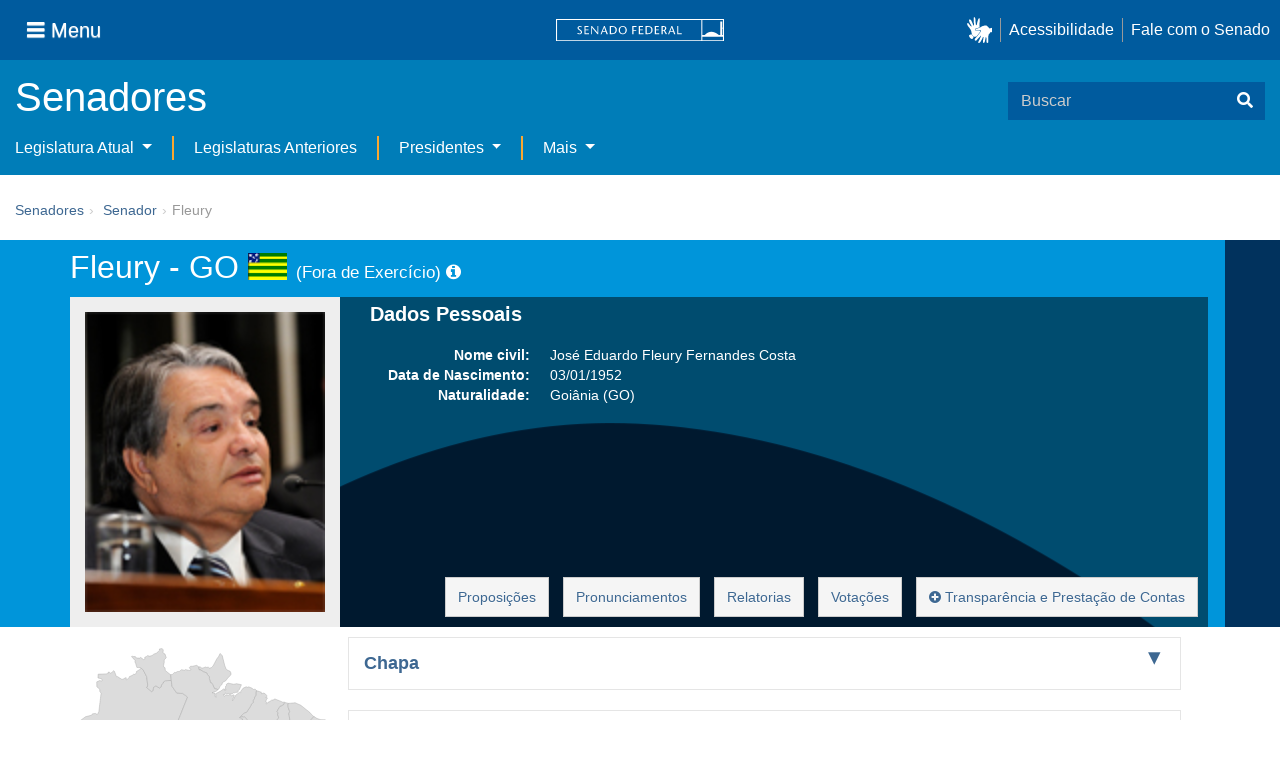

--- FILE ---
content_type: text/html;charset=UTF-8
request_url: https://www25.senado.leg.br/web/senadores/senador/-/perfil/4873
body_size: 112350
content:
<!DOCTYPE html> <html class="aui ltr" dir="ltr" lang="pt-BR" $container_height> <head> <title>Senador Fleury - Senado Federal</title> <link rel="apple-touch-icon" sizes="180x180" href="https://www25.senado.leg.br/senado-theme/images/favicon/apple-touch-icon.png"> <link rel="icon" type="image/png" sizes="32x32" href="https://www25.senado.leg.br/senado-theme/images/favicon/favicon-32x32.png"> <link rel="icon" type="image/png" sizes="16x16" href="https://www25.senado.leg.br/senado-theme/images/favicon/favicon-16x16.png"> <link rel="mask-icon" href="https://www25.senado.leg.br/senado-theme/images/favicon/safari-pinned-tab.svg"> <link rel="shortcut icon" href="https://www25.senado.leg.br/senado-theme/images/favicon/favicon.ico"> <link rel="manifest" href="https://www25.senado.leg.br/senado-theme/images/favicon/site.webmanifest"> <meta name="msapplication-TileColor" content="#00aba9"> <meta name="msapplication-TileImage" content="https://www25.senado.leg.br/senado-theme/images/favicon/mstile-144x144.png"> <meta content="initial-scale=1.0, width=device-width" name="viewport" /> <meta content="text/html; charset=UTF-8" http-equiv="content-type" /> <meta content="Página da atuação parlamentar do(a) Senador Fleury" lang="pt-BR" name="description" /> <link href="https://www25.senado.leg.br/senado-theme/images/favicon.ico" rel="Shortcut Icon" /> <link href="https&#x3a;&#x2f;&#x2f;www25&#x2e;senado&#x2e;leg&#x2e;br&#x2f;web&#x2f;senadores&#x2f;senador&#x2f;-&#x2f;perfil&#x2f;4873" rel="canonical" /> <link href="https&#x3a;&#x2f;&#x2f;www25&#x2e;senado&#x2e;leg&#x2e;br&#x2f;web&#x2f;senadores&#x2f;senador&#x2f;-&#x2f;perfil&#x2f;4873" hreflang="x-default" rel="alternate" /> <link href="https&#x3a;&#x2f;&#x2f;www25&#x2e;senado&#x2e;leg&#x2e;br&#x2f;web&#x2f;senadores&#x2f;senador&#x2f;-&#x2f;perfil&#x2f;4873" hreflang="pt-BR" rel="alternate" /> <link href="https&#x3a;&#x2f;&#x2f;www25&#x2e;senado&#x2e;leg&#x2e;br&#x2f;en&#x2f;web&#x2f;senadores&#x2f;senador&#x2f;-&#x2f;perfil&#x2f;4873" hreflang="en-US" rel="alternate" /> <link class="lfr-css-file" href="https&#x3a;&#x2f;&#x2f;www25&#x2e;senado&#x2e;leg&#x2e;br&#x2f;senado-theme&#x2f;css&#x2f;aui&#x2e;css&#x3f;browserId&#x3d;other&#x26;themeId&#x3d;senadofluido_WAR_senadotheme&#x26;minifierType&#x3d;css&#x26;languageId&#x3d;pt_BR&#x26;b&#x3d;6205&#x26;t&#x3d;1766760677000" rel="stylesheet" type="text/css" /> <link href="&#x2f;html&#x2f;css&#x2f;main&#x2e;css&#x3f;browserId&#x3d;other&#x26;themeId&#x3d;senadofluido_WAR_senadotheme&#x26;minifierType&#x3d;css&#x26;languageId&#x3d;pt_BR&#x26;b&#x3d;6205&#x26;t&#x3d;1586405536000" rel="stylesheet" type="text/css" /> <link href="https://www25.senado.leg.br/senadores-portlet/css/senadores.css?browserId=other&amp;themeId=senadofluido_WAR_senadotheme&amp;minifierType=css&amp;languageId=pt_BR&amp;b=6205&amp;t=1766760722000" rel="stylesheet" type="text/css" /> <link href="https://www25.senado.leg.br/senadores-portlet/css/listas.css?browserId=other&amp;themeId=senadofluido_WAR_senadotheme&amp;minifierType=css&amp;languageId=pt_BR&amp;b=6205&amp;t=1766760722000" rel="stylesheet" type="text/css" /> <link href="https://www25.senado.leg.br/senadores-portlet/css/mandatos.css?browserId=other&amp;themeId=senadofluido_WAR_senadotheme&amp;minifierType=css&amp;languageId=pt_BR&amp;b=6205&amp;t=1766760722000" rel="stylesheet" type="text/css" /> <link href="https://www25.senado.leg.br/senadores-portlet/css/mapa-assentos.css?browserId=other&amp;themeId=senadofluido_WAR_senadotheme&amp;minifierType=css&amp;languageId=pt_BR&amp;b=6205&amp;t=1766760722000" rel="stylesheet" type="text/css" /> <link href="https://www25.senado.leg.br/senadores-portlet/css/mapa-brasil.css?browserId=other&amp;themeId=senadofluido_WAR_senadotheme&amp;minifierType=css&amp;languageId=pt_BR&amp;b=6205&amp;t=1766760722000" rel="stylesheet" type="text/css" /> <link href="https://www25.senado.leg.br/senadores-portlet/css/presenca.css?browserId=other&amp;themeId=senadofluido_WAR_senadotheme&amp;minifierType=css&amp;languageId=pt_BR&amp;b=6205&amp;t=1766760722000" rel="stylesheet" type="text/css" /> <link href="https://www25.senado.leg.br/notifications-portlet/notifications/css/main.css?browserId=other&amp;themeId=senadofluido_WAR_senadotheme&amp;minifierType=css&amp;languageId=pt_BR&amp;b=6205&amp;t=1766760667000" rel="stylesheet" type="text/css" /> <script type="text/javascript">var Liferay={Browser:{acceptsGzip:function(){return true},getMajorVersion:function(){return 131},getRevision:function(){return"537.36"},getVersion:function(){return"131.0"},isAir:function(){return false},isChrome:function(){return true},isFirefox:function(){return false},isGecko:function(){return true},isIe:function(){return false},isIphone:function(){return false},isLinux:function(){return false},isMac:function(){return true},isMobile:function(){return false},isMozilla:function(){return false},isOpera:function(){return false},isRtf:function(){return true},isSafari:function(){return true},isSun:function(){return false},isWap:function(){return false},isWapXhtml:function(){return false},isWebKit:function(){return true},isWindows:function(){return false},isWml:function(){return false}},Data:{NAV_SELECTOR:"#navigation",isCustomizationView:function(){return false},notices:[null]},ThemeDisplay:{getLayoutId:function(){return"12"},getLayoutURL:function(){return"https://www25.senado.leg.br/web/senadores/senador"},getParentLayoutId:function(){return"0"},isPrivateLayout:function(){return"false"},isVirtualLayout:function(){return false},getBCP47LanguageId:function(){return"pt-BR"},getCDNBaseURL:function(){return"https://www25.senado.leg.br"},getCDNDynamicResourcesHost:function(){return""},getCDNHost:function(){return""},getCompanyId:function(){return"10159"},getCompanyGroupId:function(){return"10199"},getDefaultLanguageId:function(){return"pt_BR"},getDoAsUserIdEncoded:function(){return""},getLanguageId:function(){return"pt_BR"},getParentGroupId:function(){return"11221"},getPathContext:function(){return""},getPathImage:function(){return"/image"},getPathJavaScript:function(){return"/html/js"},getPathMain:function(){return"/c"},getPathThemeImages:function(){return"https://www25.senado.leg.br/senado-theme/images"},getPathThemeRoot:function(){return"/senado-theme"},getPlid:function(){return"14030"},getPortalURL:function(){return"https://www25.senado.leg.br"},getPortletSetupShowBordersDefault:function(){return true},getScopeGroupId:function(){return"11221"},getScopeGroupIdOrLiveGroupId:function(){return"11221"},getSessionId:function(){return""},getSiteGroupId:function(){return"11221"},getURLControlPanel:function(){return"/group/control_panel?refererPlid=14030"},getURLHome:function(){return"https\x3a\x2f\x2fwww25\x2esenado\x2eleg\x2ebr\x2fweb\x2fguest"},getUserId:function(){return"10163"},getUserName:function(){return""},isAddSessionIdToURL:function(){return false},isFreeformLayout:function(){return false},isImpersonated:function(){return false},isSignedIn:function(){return false},isStateExclusive:function(){return false},isStateMaximized:function(){return false},isStatePopUp:function(){return false}},PropsValues:{NTLM_AUTH_ENABLED:false}};var themeDisplay=Liferay.ThemeDisplay;Liferay.AUI={getAvailableLangPath:function(){return"available_languages.jsp?browserId=other&themeId=senadofluido_WAR_senadotheme&colorSchemeId=01&minifierType=js&languageId=pt_BR&b=6205&t=1588113760000"},getCombine:function(){return true},getComboPath:function(){return"/combo/?browserId=other&minifierType=&languageId=pt_BR&b=6205&t=1588113760000&"},getFilter:function(){return"min"},getJavaScriptRootPath:function(){return"/html/js"},getLangPath:function(){return"aui_lang.jsp?browserId=other&themeId=senadofluido_WAR_senadotheme&colorSchemeId=01&minifierType=js&languageId=pt_BR&b=6205&t=1588113760000"},getStaticResourceURLParams:function(){return"?browserId=other&minifierType=&languageId=pt_BR&b=6205&t=1588113760000"}};Liferay.authToken="QioeTF3O";Liferay.currentURL="\x2fweb\x2fsenadores\x2fsenador\x2f-\x2fperfil\x2f4873";Liferay.currentURLEncoded="%2Fweb%2Fsenadores%2Fsenador%2F-%2Fperfil%2F4873";</script> <script src="/html/js/barebone.jsp?browserId=other&amp;themeId=senadofluido_WAR_senadotheme&amp;colorSchemeId=01&amp;minifierType=js&amp;minifierBundleId=javascript.barebone.files&amp;languageId=pt_BR&amp;b=6205&amp;t=1588113760000" type="text/javascript"></script> <script type="text/javascript">Liferay.Portlet.list=["senador_WAR_senadoresportlet"];</script> <meta content="54ª Legislatura,55ª Legislatura" name="sf_legislatura"/> <meta content="GO" name="sf_uf"/> <meta content="2016,2017,2018,2019,2011,2012,2013,2014,2015" name="sf_ano"/> <meta content="Fleury" name="sf_senador"/> <meta content="" name="sf_comissao"/> <meta content="DEM" name="sf_partido"/> <link class="lfr-css-file" href="https&#x3a;&#x2f;&#x2f;www25&#x2e;senado&#x2e;leg&#x2e;br&#x2f;senado-theme&#x2f;css&#x2f;main&#x2e;css&#x3f;browserId&#x3d;other&#x26;themeId&#x3d;senadofluido_WAR_senadotheme&#x26;minifierType&#x3d;css&#x26;languageId&#x3d;pt_BR&#x26;b&#x3d;6205&#x26;t&#x3d;1766760677000" rel="stylesheet" type="text/css" /> <style type="text/css">#p_p_id_senador_WAR_senadoresportlet_ .portlet-borderless-container{border-width:;border-style:}</style> <link rel="stylesheet" type="text/css" href="https://www.senado.leg.br/inc/essencial-2020/css/essencial.css" /> <link rel="stylesheet" type="text/css" href="https://www.senado.leg.br/inc/essencial-2020/css/essencial-fix-bs2.css"/> <!-- Google tag (gtag.js) --> <script async src="https://www.googletagmanager.com/gtag/js?id=G-CW3ZH25XMK"></script> <script>window.dataLayer=window.dataLayer||[];function gtag(){dataLayer.push(arguments)}gtag("js",new Date());gtag("config","G-CW3ZH25XMK");</script> </head> <body class="yui3-skin-sam controls-visible signed-out public-page site twbs2" $container_body> <a href="#main-content" id="skip-to-content">Pular para o conteúdo</a> <div id="wrapper" $container_height> <div class="sf-wrapper"> <nav class="Triad navbar_global"> <div> <button class="btn btn-lg btn-secondary js-sidebar-action" id="jstoggle" type="button" aria-label="Menu"> <i class="fas fa-bars"></i><span class="u-hideLower title-n"> Menu</span> </button> </div> <div><a class="navbar_global-brand" href="https://www.senado.leg.br" title="Senado Federal"><img src="https://www.senado.leg.br/noticias/essencial/images/senado.svg" alt="Senado Federal" /></a> </div> <div> <div class="Rail Rail--fenced u-hideLower"> <a class="js-vlibras" role="button" title="acessibilidade"> <img src="https://www.senado.leg.br/noticias/essencial/images/hands.svg" width="25px" alt="Mãos fazendo sinais de libras." /></a><a class="link link-deep" href="https://www12.senado.leg.br/institucional/responsabilidade-social/acessibilidade/pages/acessibilidade-no-portal-do-senado">Acessibilidade</a><a class="link link-deep" href="http://www12.senado.gov.br/institucional/falecomosenado">Fale com o Senado</a> </div> <a class="btn btn-lg btn-secondary u-hideUpper" href="http://www12.senado.gov.br/institucional/falecomosenado" aria-label="Fale com o Senado."><i class="fas fa-phone"></i></a> </div> </nav> </div> <div class="sf-wrapper"> <div class="js-sidebar-mountpoint" data-url="https://www12.senado.leg.br/hpsenado/wssidebar.json"></div> </div> <div class="sf-wrapper"> <div class="menu-local"> <div class="pt-2"> <div class="nav_control-title"> <h1><a href="/web/senadores"> Senadores </a> </h1> </div> </div> <button class="btn_control-res btn btn-tertiary btn-lg" type="button" data-toggle="collapse.se" data-target="#menu-local__form" aria-controls="menu-local__form" aria-expanded="false" aria-label="Exibe busca"> <i class="fas fa-search"></i> </button> <form class="menu-local__form collapse" id="menu-local__form" method="GET" action="https://www6g.senado.leg.br/busca/"> <input type="hidden" name="portal" value="Senadores"/> <div class="search-wrapper"> <input class="form-control search-out" type="search" name="q" placeholder="Buscar">
							<button class="search-btn" type="submit" aria-label="Buscar"><i class="fas fa-search"></i></button>
						</div>
					</form>
				</div>
			</div>
			<div class="sf-wrapper">
	<nav class="navbar navbar_control navbar-expand-lg navbar--sf">
		<div class="navbar-toggler navbar-toggler--sf" role="button" data-toggle="collapse.se"
			data-target="#sfMenuLocalDropdown" aria-controls="sfMenuLocalDropdown" aria-expanded="false" aria-label="Exibe navegação">
			<button class="btn btn-secondary" aria-label="Menu desta seção"><i class="fas fa-bars"></i></button>
			<div class="ml-2">MENU DESTA SEÇÃO</div>
		</div>
		<div class="collapse navbar-collapse-se" id="sfMenuLocalDropdown">
			<ul class="navbar-nav navbar-nav--sf">
																																		<li class="nav-item dropdown" id="sfMenuGroup_9">
						<a class="link link--nav dropdown-toggle" id="sfMenuGroupName_9"
							href="https&#x3a;&#x2f;&#x2f;www25&#x2e;senado&#x2e;leg&#x2e;br&#x2f;web&#x2f;senadores&#x2f;legislatura-atual"
							data-toggle="dropdown.se" aria-haspopup="true" aria-expanded="false">
							Legislatura Atual
						</a>
						<div class="dropdown-menu dropdown-menu--sf"
							aria-labelledby="js-menu-1">
			                																<a class="dropdown-item" id="sfMenuGroupItem_14" role="presentation"
									href="https&#x3a;&#x2f;&#x2f;www25&#x2e;senado&#x2e;leg&#x2e;br&#x2f;web&#x2f;senadores&#x2f;em-exercicio"  role="menuitem">Senadores em Exercício</a>
																							<a class="dropdown-item" id="sfMenuGroupItem_15" role="presentation"
									href="https&#x3a;&#x2f;&#x2f;www25&#x2e;senado&#x2e;leg&#x2e;br&#x2f;web&#x2f;senadores&#x2f;comissao-diretora"  role="menuitem">Comissão Diretora</a>
																							<a class="dropdown-item" id="sfMenuGroupItem_16" role="presentation"
									href="https&#x3a;&#x2f;&#x2f;www25&#x2e;senado&#x2e;leg&#x2e;br&#x2f;web&#x2f;senadores&#x2f;liderancas-parlamentares"  role="menuitem">Lideranças Parlamentares</a>
																							<a class="dropdown-item" id="sfMenuGroupItem_17" role="presentation"
									href="https&#x3a;&#x2f;&#x2f;www25&#x2e;senado&#x2e;leg&#x2e;br&#x2f;web&#x2f;senadores&#x2f;fora-de-exercicio"  role="menuitem">Senadores Fora de Exercício</a>
													</div> 
																																		<li class="nav-item" id="layout_10">
						<a class="link link--nav" href="https&#x3a;&#x2f;&#x2f;www25&#x2e;senado&#x2e;leg&#x2e;br&#x2f;web&#x2f;senadores&#x2f;legislaturas-anteriores">Legislaturas Anteriores</a></li>
																																							<li class="nav-item dropdown" id="sfMenuGroup_11">
						<a class="link link--nav dropdown-toggle" id="sfMenuGroupName_11"
							href="https&#x3a;&#x2f;&#x2f;www25&#x2e;senado&#x2e;leg&#x2e;br&#x2f;web&#x2f;senadores&#x2f;presidentes"
							data-toggle="dropdown.se" aria-haspopup="true" aria-expanded="false">
							Presidentes
						</a>
						<div class="dropdown-menu dropdown-menu--sf"
							aria-labelledby="js-menu-1">
			                																<a class="dropdown-item" id="sfMenuGroupItem_19" role="presentation"
									href="https&#x3a;&#x2f;&#x2f;www25&#x2e;senado&#x2e;leg&#x2e;br&#x2f;web&#x2f;senadores&#x2f;presidentes&#x2f;imperio"  role="menuitem">Império (1826-1889)</a>
																							<a class="dropdown-item" id="sfMenuGroupItem_20" role="presentation"
									href="https&#x3a;&#x2f;&#x2f;www25&#x2e;senado&#x2e;leg&#x2e;br&#x2f;web&#x2f;senadores&#x2f;republica-velha"  role="menuitem">República Velha (1889 - 1930)</a>
																							<a class="dropdown-item" id="sfMenuGroupItem_21" role="presentation"
									href="https&#x3a;&#x2f;&#x2f;www25&#x2e;senado&#x2e;leg&#x2e;br&#x2f;web&#x2f;senadores&#x2f;pos-1930"  role="menuitem">Pós-1930</a>
																							<a class="dropdown-item" id="sfMenuGroupItem_22" role="presentation"
									href="https&#x3a;&#x2f;&#x2f;www25&#x2e;senado&#x2e;leg&#x2e;br&#x2f;web&#x2f;senadores&#x2f;pos-1964"  role="menuitem">Pós-1964</a>
																							<a class="dropdown-item" id="sfMenuGroupItem_30" role="presentation"
									href="https&#x3a;&#x2f;&#x2f;www25&#x2e;senado&#x2e;leg&#x2e;br&#x2f;web&#x2f;senadores&#x2f;nova-republica"  role="menuitem">Nova República</a>
													</div> 
																																												<li class="nav-item dropdown" id="sfMenuGroup_36">
						<a class="link link--nav dropdown-toggle" id="sfMenuGroupName_36"
							href="https&#x3a;&#x2f;&#x2f;www25&#x2e;senado&#x2e;leg&#x2e;br&#x2f;web&#x2f;senadores&#x2f;mais"
							data-toggle="dropdown.se" aria-haspopup="true" aria-expanded="false">
							Mais
						</a>
						<div class="dropdown-menu dropdown-menu--sf"
							aria-labelledby="js-menu-1">
			                																<a class="dropdown-item" id="sfMenuGroupItem_39" role="presentation"
									href="https&#x3a;&#x2f;&#x2f;www25&#x2e;senado&#x2e;leg&#x2e;br&#x2f;web&#x2f;senadores&#x2f;posse"  role="menuitem">Posse de Senadores</a>
																							<a class="dropdown-item" id="sfMenuGroupItem_40" role="presentation"
									href="https&#x3a;&#x2f;&#x2f;www25&#x2e;senado&#x2e;leg&#x2e;br&#x2f;web&#x2f;senadores&#x2f;galeria-das-senadoras"  role="menuitem">Galeria das Senadoras</a>
																							<a class="dropdown-item" id="sfMenuGroupItem_37" role="presentation"
									href="https&#x3a;&#x2f;&#x2f;www12&#x2e;senado&#x2e;leg&#x2e;br&#x2f;dados-abertos"  role="menuitem">Dados Abertos</a>
																							<a class="dropdown-item" id="sfMenuGroupItem_38" role="presentation"
									href="https&#x3a;&#x2f;&#x2f;www12&#x2e;senado&#x2e;leg&#x2e;br&#x2f;perguntas-frequentes"  role="menuitem">Perguntas Frequentes</a>
													</div> 
												</ul>
		</div>
	</nav>
</div>

			<div id="breadcrumbs" class="breadcrumbs hidden-phone"><a href="/web/senadores">Senadores</a><span class="divider">›</span>	
	
	
	
	


























































	

























































<ul aria-label="Breadcrumb" class="breadcrumb breadcrumb-horizontal">
	<li class="first"><a href="https://www25.senado.leg.br/web/senadores/senador" >Senador</a><span class="divider">&rsaquo;</span></li><li class="active last">Fleury</li>
</ul>

</div>
		
<!--	$("a.first").attr("href", "http://cupcream.com"); -->
	
								<div id="content" class='sf-spacer-xs'>	
				
								







































































































<div class="columns-1" id="main-content" role="main">
	<div class="portlet-layout">
		<div class="portlet-column portlet-column-only" id="column-1">
			<div class="portlet-dropzone portlet-column-content portlet-column-content-only" id="layout-column_column-1">



























































	

	<div class="portlet-boundary portlet-boundary_senador_WAR_senadoresportlet_  portlet-static portlet-static-end portlet-borderless  " id="p_p_id_senador_WAR_senadoresportlet_" >
		<span id="p_senador_WAR_senadoresportlet"></span>



	
	
	

		

			
				
					
























































	
	
	
	
	

		

		
			
			

				

				<div class="portlet-borderless-container" style="">
					

					


	<div class="portlet-body">



	
		
			
			
				
					



























































































































	

				

				
					
					
						


	

		

	<section class="conteudoBackground">
		<div class="ProfileSenadores">
			<div class="container bg">
				<div class="conteudo row">
					<div class="span12">
						<div class="head">
							<div class="span8 margin_ajust">
								<h1>
									<span>Fleury - GO</span>
									<img class="sf-senador-bandeira-uf"
										src="https://www.senado.leg.br/senadores/img/bandeiras/GO_p.gif"
										alt="GO" /> <span class="sf-senador-indicador-fora-exercicio"> (Fora de Exercício) <a href="javascript:return 0;" data-toggle="tooltip" data-title="Término do mandato"><i class="icon icon-info-sign"></i></a> </span> </h1> </div> <div class="span4 margin_ajust"> </div> </div> </div> <div class="clearFix"></div> <div class="span12"> <div class="body"> <div class="span3 margin_ajust"> <div class="foto"> <img src="https://legis.senado.leg.br/senadores/fotos-oficiais/4873" alt="Fleury" style="width: 240px;" /> </div> </div> <div class="span9 margin_ajust"> <div class="row"> <div class="span9"> <div class="bgblackOpacity"> <div class="dadosPessoais"> <h2>Dados Pessoais</h2> <dl class="dl-horizontal"> <dt>Nome civil:</dt> <dd>José Eduardo Fleury Fernandes Costa</dd> <dt>Data de Nascimento:</dt> <dd>03/01/1952</dd> <dt>Naturalidade:</dt> <dd> Goiânia (GO) </dd> </dl> </div> <div class="botaoNavegacao"> <a class="btn btn-mini btn-default" href="https://www25.senado.leg.br/web/atividade/materias/-/materia/autor/4873/p/1" title="Proposições">Proposições</a> <a class="btn btn-mini btn-default" href="https://www25.senado.leg.br/web/atividade/pronunciamentos/-/p/parlamentar/4873" title="Pronunciamentos">Pronunciamentos</a> <a class="btn btn-mini btn-default" href="https://www25.senado.leg.br/web/atividade/materias/-/materia/relatadas/4873/p/1" title="Relatorias">Relatorias</a> <a class="btn btn-mini btn-default" href="https://www25.senado.leg.br/web/atividade/votacoes-nominais/-/v/parlamentar/José Eduardo Fleury Fernandes Costa" title="Votações">Votações</a> <a class="btn btn-default" role="button" href="https://www6g.senado.leg.br/transparencia/sen/4873" title="Transparência"> <i class="icon-plus-sign"></i> Transparência e Prestação de Contas </a> </div> </div> </div> </div> </div> </div> </div> </div> </div> <!-- FIM CONTAINER BG --> </div> </section> <!-- /CONTEÚDO --> <section class="conteudo"> <div class="container"> <div class="row-fluid"> <aside class="span3"> <div class="text-center"> <div id="mapa-brasil" class="mapa-brasil-svg"> <svg enable-background="new -73.5 -255.5 767 761" id="Layer_1" version="1.1" viewbox="-73.5 -255.5 767 761" x="0px" xmlns:space="preserve" xmlns="https://www.w3.org/2000/svg" xmlns:xlink="https://www.w3.org/1999/xlink" y="0px"> <polygon title="Maranhão" fill="#DCDCDC" fill-opacity="1" id="MA" points="436,-51 443.1,-44.1 444,-25.3 441,-17.4 438.1,-14.5 442.2,-12.2 443.1,-8 451.3,2.2 457.8,0.6 461.2,2.7 461.2,8.3 455,11.2 450.4,21.4 455,28.5 459.5,32.9 458.3,35 462.4,44 470.9,46.4 473.9,32.6 471.5,22.7 477.9,7.2 482.8,-4.8 498,-10.4 508.3,-19.2 515.6,-21.6 521.8,-17.8 530.8,-20.7 532.4,-29.4 528.7,-33.9 528.2,-40.8 534,-47.3 534.9,-51 532,-58 533.5,-63.3 530.3,-66.6 532.9,-72.4 539,-82.6 542.6,-83 549.9,-87.9 552.8,-93.5 551.9,-95.3 547.6,-94.1 541,-97.3 523,-104.3 520.9,-101.5 513.5,-100.2 509.5,-96.5 505.7,-95.6 499.6,-89.2 498.4,-90 500.1,-93.5 499.6,-94.9 497.5,-96.1 499.3,-101.8 502.5,-106.3 501.3,-107.9 497.5,-107.6 500.1,-110.8 500.4,-114 495.5,-119.5 489,-121.5 487,-119 485.2,-119 484.4,-123.1 483.8,-124.8 482,-124.3 479.1,-125.6 474.2,-127.2 470.1,-128.4 468.5,-122.3 468.5,-114.9 464.8,-109.3 464.4,-105.2 460.6,-100.2 460.6,-94.1 455.7,-88.8 452.1,-81.2 441,-64.9 434.6,-63.3 425.1,-54.2 431.2,-51 " stroke="#999" stroke-miterlimit="10"></polygon> <polygon fill="#DCDCDC" fill-opacity="1" id="PI" title="Piauí" points="474.8,47.6 477.6,48.4 487,59.2 492.6,58.7 498,55.1 505.7,53.9 513.1,44 513.1,32.6 517.2,30.5 522.6,32.1 526.7,32.1 531.5,35.5 536.4,34.6 541.4,30.8 549.3,30 553.7,23.8 558.1,22.3 561.3,19.5 567.2,14.5 571.2,12.9 575.4,3.9 573.3,-1.9 574.6,-5.6 578.3,-15.4 571.7,-24.5 567.2,-45.3 565.6,-56.7 564.7,-60.8 567.2,-67.5 562.2,-81.2 563.6,-83.3 561.8,-85.9 563.6,-91.1 558.9,-92.4 552.8,-93.5 549.9,-87.9 542.6,-83 539,-82.6 532.9,-72.4 530.3,-66.6 533.5,-63.3 532,-58 534.9,-51 534,-47.3 528.2,-40.8 528.7,-33.9 532.4,-29.4 530.8,-20.7 521.8,-17.8 515.6,-21.6 508.3,-19.2 498,-10.4 482.8,-4.8 477.9,7.2 471.5,22.7 473.9,32.6 470.9,46.4 " stroke="#999" stroke-miterlimit="10"></polygon> <polygon fill="#DCDCDC" fill-opacity="1" id="BA" title="Bahia" points="474.8,47.6 462.7,58.3 463.2,60.4 459.2,65.3 460.3,68.9 466.8,73 464.8,75.9 465.9,78.8 462.7,82.9 462.4,88.2 466.5,90.8 464.4,96.4 466.5,99.3 465.6,100.5 466.8,106.6 463.5,109.9 462.4,115.4 468,125.1 468.8,132.4 466.5,137.9 465.9,143.2 475.5,139.9 497.2,126.3 506.5,126.8 508.3,128.3 506.9,132 511.5,135.8 516.4,135.8 519.2,134.1 525.8,136.2 537.7,144.7 546.6,145.6 552.8,151.7 554.6,155.8 556.6,157.5 567.7,158.4 577.9,163.6 580.7,166.5 579.1,170.7 574.1,174.7 571.7,179.5 567.2,182.4 565.6,187.3 565.6,190.6 570.9,196.7 570.4,200.9 580.7,208.7 590.6,199.6 590.2,188.6 598.4,164.8 597.1,159.5 596.7,139.1 599.1,130.4 597.9,125.1 600,119.4 598.7,115.4 603.7,109.2 604,105.1 606.6,99.6 607.8,100.2 609.9,105.5 612.8,105.1 625.7,89.4 630.7,78 625.7,78.8 622.1,75.9 617.2,63.6 623.7,62.8 626.2,51.9 624.1,48.4 622.1,42 622.5,38.7 619.6,33.7 614.2,26.4 611.4,27.6 609,24.4 601.9,22.3 597.1,18.2 586.1,26.8 582.7,28.8 581.1,28.5 578.3,31.7 577.1,34.1 573.8,35 570.9,34.6 570.4,31.3 567.2,27.6 566.9,25.2 565.6,21.9 561.3,19.5 558.1,22.3 553.7,23.8 549.3,30 541.4,30.8 536.4,34.6 531.5,35.5 526.7,32.1 522.6,32.1 517.2,30.5 513.1,32.6 513.1,44 505.7,53.9 498,55.1 492.6,58.7 487,59.2 477.6,48.4 " stroke="#999" stroke-miterlimit="10"></polygon> <polygon fill="#DCDCDC" fill-opacity="1" id="SE" title="Sergipe" points="630.7,78 636.8,70.3 648.2,62.5 651.5,59.3 651.5,59.3 643.5,51.3 622.5,38.7 622.1,42 624.1,48.4 626.2,51.9 623.7,62.8 617.2,63.6 622.1,75.9 625.7,78.8 " stroke="#999" stroke-miterlimit="10"></polygon> <polygon fill="#DCDCDC" fill-opacity="1" id="AL" title="Alagoas" points="675.7,30.8 660.2,30 654,35 640.6,36.1 637.3,33.7 627.8,27.6 619.6,33.7 622.5,38.7 643.5,51.3 651.5,59.3 651.5,59.3 672.8,38.7 " stroke="#999" stroke-miterlimit="10"></polygon> <polygon fill="#DCDCDC" fill-opacity="1" id="PE" title="Pernambuco" points="611,1.3 604.5,5.4 595.5,-3.5 574.6,-5.6 573.3,-1.9 575.4,3.9 571.2,12.9 567.2,14.5 561.3,19.5 565.6,21.9 566.9,25.2 567.2,27.6 570.4,31.3 570.9,34.6 573.8,35 577.1,34.1 578.3,31.7 581.1,28.5 582.7,28.8 586.1,26.8 597.1,18.2 601.9,22.3 609,24.4 611.4,27.6 614.2,26.4 619.6,33.7 627.8,27.6 637.3,33.7 640.6,36.1 654,35 660.2,30 675.7,30.8 682.3,16.5 682.7,6.8 684.4,-2.3 674.8,0.6 669.5,5.4 651.6,10 646.7,15.3 642.1,15.3 641.4,12.9 637.7,8.3 644.7,-1.4 643,-3.1 638,-4.8 627,3 620.1,5.9 617.2,3.4 613.4,3.9 " stroke="#999" stroke-miterlimit="10"></polygon> <polygon fill="#DCDCDC" fill-opacity="1" id="PB" title="Paraíba" points="681.2,-16.9 672.1,-17.4 663.1,-17.4 656.4,-21.6 653.7,-19.5 651.6,-11 649.1,-10.1 646.7,-13.3 640.1,-13.7 635.9,-15.7 635.9,-18.7 640.1,-25.6 640.1,-28 638.8,-28.5 629.1,-25.3 623.7,-20.3 614.7,-22.2 611,-11 614.7,-4.3 611,1.3 613.4,3.9 617.2,3.4 620.1,5.9 627,3 638,-4.8 643,-3.1 644.7,-1.4 637.7,8.3 641.4,12.9 642.1,15.3 646.7,15.3 651.6,10 669.5,5.4 674.8,0.6 684.4,-2.3 " stroke="#999" stroke-miterlimit="10"></polygon> <polygon fill="#DCDCDC" fill-opacity="1" id="CE" title="Ceará" points="638,-52.7 634.7,-54.7 625.7,-64.9 600,-85.4 583.2,-92.9 563.6,-91.1 561.8,-85.9 563.6,-83.3 562.2,-81.2 567.2,-67.5 564.7,-60.8 565.6,-56.7 567.2,-45.3 571.7,-24.5 578.3,-15.4 574.6,-5.6 595.5,-3.5 604.5,5.4 611,1.3 614.7,-4.3 611,-11 614.7,-22.2 616.8,-28.5 620.1,-28.5 629.1,-43.2 638,-52.6 " stroke="#999" stroke-miterlimit="10"></polygon> <polygon fill="#DCDCDC" fill-opacity="1" id="RN" title="Rio Grande do Norte" points="614.7,-22.2 616.8,-28.5 620.1,-28.5 629.1,-43.2 638,-52.6 638,-52.7 646.7,-47.3 656.9,-43.8 671.3,-43.2 676.6,-37.9 681.2,-16.9 672.1,-17.4 663.1,-17.4 656.4,-21.6 653.7,-19.5 651.6,-11 649.1,-10.1 646.7,-13.3 640.1,-13.7 635.9,-15.7 635.9,-18.7 640.1,-25.6 640.1,-28 638.8,-28.5 629.1,-25.3 623.7,-20.3 " stroke="#999" stroke-miterlimit="10"></polygon> <polygon fill="#DCDCDC" fill-opacity="1" id="SP" title="São Paulo" points="422.3,337.2 420.5,335.6 420.5,334.8 417.6,331.9 414.1,334 413.2,326.7 402.5,325.7 400.9,322.9 402.5,320.1 397.2,311.5 396,300.3 388.7,292.2 379.3,292.2 367,286 356.7,285.6 350,285.6 340.7,285.3 336.9,282.8 344.4,277.5 352.1,267.2 352.1,264.3 356.2,259.9 359.1,252 365.2,242.6 372.6,237.3 372.7,235.5 380.8,231.2 389.8,234.1 401.8,233.6 403.3,236.5 403.3,239.4 410.3,241 414.4,238.6 425.5,239.4 431.2,235.7 438.7,238.2 441,241.5 439.8,244.4 442.7,249.6 440.7,252.9 444,262.3 446.9,264.3 451.6,264.8 452.5,268.1 449.3,279.2 450.9,282.4 455.7,287.4 455,290.1 457.4,292.6 465.3,291.8 467.7,288 477.9,286.9 484.1,284.8 487.3,288.6 493.9,288.6 494.6,289.4 490.5,293.6 482.8,295.5 481.7,299.7 482,303.3 470.1,309.9 468.5,312.3 461.6,311.5 446.9,318.1 425.5,334.5 " stroke="#999" stroke-miterlimit="10"></polygon> <polygon fill="#DCDCDC" fill-opacity="1" id="MG" title="Minas Gerais" points="372.7,235.5 373.5,223.4 379.6,218.1 385.4,209.5 400.4,206.6 403.3,208.2 408.6,203.8 422.6,204.6 431.7,205.5 441,198 441.4,188.6 438.1,187 437.8,185.4 444,175.9 441.9,170.1 439.8,168.1 441.4,158.4 450.1,155.5 450.1,150.5 449.6,146.1 450.9,139.9 456.2,138.6 456.6,134.1 459.5,134.1 461.9,137.9 466.5,137.9 465.9,143.2 475.5,139.9 497.2,126.3 506.5,126.8 508.3,128.3 506.9,132 511.5,135.8 516.4,135.8 519.2,134.1 525.8,136.2 537.7,144.7 546.6,145.6 552.8,151.7 554.6,155.8 556.6,157.5 567.7,158.4 577.9,163.6 580.7,166.5 579.1,170.7 574.1,174.7 571.7,179.5 567.2,182.4 565.6,187.3 565.6,190.6 570.9,196.7 570.4,200.9 564.2,200.9 557,204.1 554.9,208.2 556.1,214 556.6,216.9 554.9,220.1 556.1,227.4 554.9,231.6 548.4,241.5 546.6,244.4 541.8,243.9 538.5,247.1 537.7,254.9 533.2,258.7 527.9,273 512.4,279.2 499.3,278.3 484.1,284.8 477.9,286.9 467.7,288 465.3,291.8 457.4,292.6 455,290.1 455.7,287.4 450.9,282.4 449.3,279.2 452.5,268.1 451.6,264.8 446.9,264.3 444,262.3 440.7,252.9 442.7,249.6 439.8,244.4 441,241.5 438.7,238.2 431.2,235.7 425.5,239.4 414.4,238.6 410.3,241 403.3,239.4 403.3,236.5 401.8,233.6 389.8,234.1 380.8,231.2 " stroke="#999" stroke-miterlimit="10"></polygon> <polygon fill="#DCDCDC" fill-opacity="1" id="RJ" title="Rio de Janeiro" points="484.1,284.8 487.3,288.6 493.9,288.6 494.6,289.4 490.5,293.6 482.8,295.5 481.7,299.7 482,303.3 484.9,303.3 485.7,302.1 483.8,299.2 484.4,297.9 489,295.9 492.6,297.9 498.7,295.9 504.6,298.3 508.3,297.1 508.6,294.2 510.7,293.6 513.5,297.6 517.2,297.9 532.4,296.3 534,289.8 550.8,281.6 550.8,273.7 554.1,265.2 554,265.2 540.2,261.4 539,256.2 537.7,254.9 533.2,258.7 527.9,273 512.4,279.2 499.3,278.3 " stroke="#999" stroke-miterlimit="10"></polygon> <polygon fill="#DCDCDC" fill-opacity="1" id="ES" title="Espírito Santo" points="570.4,200.9 564.2,200.9 557,204.1 554.9,208.2 556.1,214 556.6,216.9 554.9,220.1 556.1,227.4 554.9,231.6 548.4,241.5 546.6,244.4 541.8,243.9 538.5,247.1 537.7,254.9 539,256.2 540.2,261.4 554,265.2 554.1,265.2 554.9,263.2 564.2,253.8 565.6,248.8 576.2,235.3 578.3,223.4 580.7,208.7 " stroke="#999" stroke-miterlimit="10"></polygon> <polygon fill="#DCDCDC" fill-opacity="1" id="GO" title="Goiás" class="active" points="464.4,96.4 466.5,99.3 465.6,100.5 466.8,106.6 463.5,109.9 462.4,115.4 468,125.1 468.8,132.4 466.5,137.9 461.9,137.9 459.5,134.1 456.6,134.1 456.2,138.6 450.9,139.9 449.6,146.1 450.1,150.5 450.1,155.5 441.4,158.4 439.8,168.1 441.9,170.1 444,175.9 437.8,185.4 438.1,187 441.4,188.6 441,198 431.7,205.5 422.6,204.6 408.6,203.8 403.3,208.2 400.4,206.6 385.4,209.5 379.6,218.1 373.5,223.4 368.5,220.1 355.3,214.8 341.9,208.7 337.7,208.7 336.6,207.5 339,203.8 336.9,202 333.7,202 332.8,195.6 332.5,183.6 334.9,174.2 343.6,164.8 350.5,154.6 355.9,152.9 363.6,138.6 366.5,137 368.5,137.9 373.8,128.3 377.9,107.9 382.8,98.4 392.2,84.2 399.9,84.7 405.8,97.5 409.3,92 417.4,94.1 419.5,99.2 425.1,95.8 434.9,97.5 434.5,93.7 437,93.7 440.8,98.8 456.7,100.5 459.2,95.8 " stroke="#999" stroke-miterlimit="10"></polygon> <polygon fill="#DCDCDC" fill-opacity="1" id="MS" title="Mato Grosso do Sul" points="336.9,282.8 344.4,277.5 352.1,267.2 352.1,264.3 356.2,259.9 359.1,252 365.2,242.6 372.6,237.3 372.7,235.5 373.5,223.4 368.5,220.1 355.3,214.8 341.9,208.7 337.7,208.7 336.6,207.5 339,203.8 336.9,202 333.7,202 332.8,195.6 326.4,191.5 322.2,182.4 318.4,182 316.5,185.4 313.7,185.4 305.9,184.1 300.5,187.7 278.1,180 274.8,181.6 267.8,183 262.9,188.6 254.3,194.7 251.4,200 244.7,227.1 242.9,233.6 242,236.9 243.6,247.1 247.3,253.3 246.5,277.8 248.5,279.2 251.4,277.8 260.8,280.4 269,280.7 274,277.5 279.2,281.3 284.5,281.6 288.6,293 289.8,303.3 291.9,310.2 293.3,313.2 297.3,314.7 306.7,310.6 312.3,314 316.1,311.5 318.5,301.7 323.5,296.8 324.3,291.8 " stroke="#999" stroke-miterlimit="10"></polygon> <polygon fill="#DCDCDC" fill-opacity="1" id="DF" title="Distrito Federal" points="441.4,158.4 425.5,157.9 424.3,156.3 425.8,149.3 430.8,148.1 441.4,148.5 " stroke="#999" stroke-miterlimit="10"></polygon> <polygon fill="#DCDCDC" fill-opacity="1" id="TO" title="Tocantins" points="464.4,96.4 459.2,95.8 456.7,100.5 440.8,98.8 437,93.7 434.5,93.7 434.9,97.5 425.1,95.8 419.5,99.2 417.4,94.1 409.3,92 405.8,97.5 399.9,84.7 392.2,84.2 382.8,98.4 379.9,88.7 379.9,63.3 388.1,37.5 397.2,22.3 405.3,11.5 409.1,-2.3 407.1,-7.5 410,-16.3 410,-19.2 416.8,-23.2 425.5,-33 429,-45.7 425.8,-48.1 420.2,-49.4 425.1,-54.2 431.2,-51 436,-51 443.1,-44.1 444,-25.3 441,-17.4 438.1,-14.5 442.2,-12.2 443.1,-8 451.3,2.2 457.8,0.6 461.2,2.7 461.2,8.3 455,11.2 450.4,21.4 455,28.5 459.5,32.9 458.3,35 462.4,44 470.9,46.4 474.8,47.6 462.7,58.3 463.2,60.4 459.2,65.3 460.3,68.9 466.8,73 464.8,75.9 465.9,78.8 462.7,82.9 462.4,88.2 466.5,90.8 " stroke="#999" stroke-miterlimit="10"></polygon> <polygon fill="#DCDCDC" fill-opacity="1" id="MT" title="Mato Grosso" points="176,20.3 232.4,17.4 234.2,8.3 234.2,1.3 234.5,-2.7 238.4,-10.4 247.3,5.9 247.7,15.3 256.7,23.5 258.8,26.4 262.5,28 264.5,30 388.1,37.5 379.9,63.3 379.9,88.7 382.8,98.4 377.9,107.9 373.8,128.3 368.5,137.9 366.5,137 363.6,138.6 355.9,152.9 350.5,154.6 343.6,164.8 334.9,174.2 332.5,183.6 332.8,195.6 326.4,191.5 322.2,182.4 318.4,182 316.5,185.4 313.7,185.4 305.9,184.1 300.5,187.7 278.1,180 274.8,181.6 267.8,183 262.9,188.6 254.3,194.7 251.4,200 246.1,189.1 237.1,184.9 234.2,176.3 235.9,171.3 236.2,165.7 204.3,166 201.7,164.5 201.1,151.3 195,144.3 197.7,141.4 197,137.9 198.5,132.4 195.3,126.8 197.4,122.1 189.1,115.7 192.3,112.5 197,106.6 201.4,99.3 204.3,93.5 205.5,84.7 201.4,76.4 202.6,72.7 203.8,66.5 200.2,63.6 183.8,62.1 174.8,53 173.1,48.9 176.5,39 174.8,26.8 " stroke="#999" stroke-miterlimit="10"></polygon> <polygon fill="#DCDCDC" fill-opacity="1" id="RO" title="Rondonia" points="176,20.3 174.8,26.8 176.5,39 173.1,48.9 174.8,53 183.8,62.1 200.2,63.6 203.8,66.5 202.6,72.7 201.4,76.4 205.5,84.7 204.3,93.5 201.4,99.3 197,106.6 192.3,112.5 189.1,115.7 183,113.3 169.9,114.5 162.9,106.6 156.3,105.8 148.2,101.3 145.3,98.1 142.9,98.1 140.8,98.4 135.5,94.9 125.6,96 121.2,95.2 117.5,89 113,87.9 106,82.6 100.7,69.8 101.9,66.2 99,58.3 101.4,50.2 100.2,43.1 98.2,42 94.9,45.2 82.3,45.2 79.1,47 72,43.9 83,35 88.4,34.6 94,36.6 102.3,33.4 106,33.4 111.3,26.4 122.7,23.2 126.5,19.8 125.3,13.3 130.1,9.6 132.6,8.3 133.5,5.4 148.5,5.4 158.4,15 " stroke="#999" stroke-miterlimit="10"></polygon> <polygon fill="#DCDCDC" fill-opacity="1" id="AC" title="Acre" points="72,43.9 54.3,36.1 0.3,14.2 -42.7,6.3 -60.9,-1.1 -60.9,-1.1 -61.1,5.1 -64.4,6.8 -65.2,10.4 -59.6,14.5 -61.1,16.5 -57,21.9 -51.7,28.8 -46,34.6 -44.4,39.6 -47.6,44 -46.8,44.9 -31.8,45.7 -25.9,55.4 -14.8,55.1 -0.1,43.1 1.9,46.4 0.7,51 2.7,72.7 6.9,74.3 13,71.5 22.4,70.6 35.2,71 37.6,73 44.9,69.8 49.5,63.6 55.6,63.3 57.7,60.4 67.9,53.4 79.1,47 " stroke="#999" stroke-miterlimit="10"></polygon> <polygon fill="#DCDCDC" fill-opacity="1" id="AM" title="Amazonas" points="65.1,-169.3 62.2,-168.6 56,-184.6 54.3,-186.6 45.4,-178.9 40.5,-182.5 38.4,-182.5 37.2,-179.6 37.9,-178.9 33.1,-177.2 8.5,-176.3 8,-165.3 12.6,-164 18.3,-163.2 20.3,-158.7 19.1,-156.3 13,-157.6 4.5,-153.8 4.8,-139.5 13.3,-132.2 13.3,-126.3 17.1,-120.7 10.6,-67 7.7,-61.3 6,-58.4 1.1,-61.7 -7.8,-60.8 -10.4,-56.7 -28,-52.3 -46.4,-38.8 -46.8,-31.8 -51.3,-22.4 -50.5,-12.5 -60.7,-4.8 -60.9,-1.1 -60.9,-1.1 -42.7,6.3 0.3,14.2 54.3,36.1 72,43.9 83,35 88.4,34.6 94,36.6 102.3,33.4 106,33.4 111.3,26.4 122.7,23.2 126.5,19.8 125.3,13.3 130.1,9.6 132.6,8.3 133.5,5.4 148.5,5.4 158.4,15 176,20.3 232.4,17.4 234.2,8.3 234.2,1.3 234.5,-2.7 238.4,-10.4 233,-20.3 247.3,-54.7 269,-109.3 264,-113.3 254.3,-119.9 249.7,-119.9 237.1,-121.5 223.9,-141.2 222,-158.1 204.6,-157.1 199,-153.8 198.2,-149.7 193.6,-146.1 192.3,-139.2 186.7,-135.9 180.6,-140.3 176.8,-142.1 170.4,-138.3 167.8,-127.2 164.9,-125.1 149.9,-137.4 150.6,-138.3 152.3,-139.5 153.1,-144.8 150.2,-169 140,-188.3 133.5,-194.8 132.6,-191.5 120.4,-184.2 119.9,-180.4 115.7,-174.8 113,-176.9 108.1,-172.8 99.9,-169.3 99,-167 92,-159.6 90,-160.5 90.5,-165.8 88.7,-166.1 83.5,-162.9 78.2,-160.8 " stroke="#999" stroke-miterlimit="10"></polygon> <polygon fill="#DCDCDC" fill-opacity="1" id="RR" title="Roraima" points="187,-249.7 195.3,-250.9 198.5,-246.8 197.7,-238.6 201.1,-236.2 203.5,-235.4 205.9,-228.1 207.3,-224.3 201.1,-217.8 201.4,-211.1 199.3,-200.9 199.7,-197.4 203.8,-194.8 204.3,-187.1 216.1,-177.6 220.2,-174.8 222,-158.1 204.6,-157.1 199,-153.8 198.2,-149.7 193.6,-146.1 192.3,-139.2 186.7,-135.9 180.6,-140.3 176.8,-142.1 170.4,-138.3 167.8,-127.2 164.9,-125.1 149.9,-137.4 150.6,-138.3 152.3,-139.5 153.1,-144.8 150.2,-169 140,-188.3 133.5,-194.8 121.5,-196 119.9,-200.9 117.8,-207.9 115.7,-212 116.2,-216.4 106.8,-226.3 106,-228.1 108.4,-228.7 110.1,-227.6 117.1,-227.6 120.4,-223.4 129.8,-223.1 132.6,-225.2 142,-218.2 144.9,-220.2 144.4,-225.5 150.6,-228.4 152.6,-230.5 158.7,-228.7 166.2,-230.8 169.5,-233.7 174.8,-236.6 177.2,-236.2 187.9,-246 " stroke="#999" stroke-miterlimit="10"></polygon> <polygon fill="#DCDCDC" fill-opacity="1" id="AP" title="Amapá" points="306.7,-197.4 301.8,-197.7 301.8,-192.4 303,-189.1 308.3,-188.3 315.2,-183.3 325.1,-180.1 327.2,-175.5 333.4,-168.1 332.8,-164 336.3,-151.7 341.1,-149.4 342.7,-146.1 347.7,-134.6 358,-131.3 361.5,-134.1 363.6,-140 365.2,-142.4 370.5,-146.9 370.2,-151.4 380.8,-157.1 386.6,-164.9 395.7,-174.3 396,-179.6 393.6,-184.6 384.5,-188.6 381.7,-191.5 380.4,-195.3 377.9,-200.9 370.5,-230.8 364.1,-236.6 362,-232.5 360.3,-228.4 354.7,-221.1 343.6,-200.1 338.7,-195.3 333.4,-193.9 329.6,-196.8 325.1,-196 321.1,-197.4 317.3,-195.3 311.2,-193.9 " stroke="#999" stroke-miterlimit="10"></polygon> <polygon fill="#DCDCDC" fill-opacity="1" id="PR" title="Paraná" points="412.9,353.1 407.1,352.1 395.7,355.6 391.9,353.2 386.9,351.6 381.7,352.9 377.5,352.1 373.5,356.1 366.5,357 364.9,359.4 364.9,362.6 362,364.4 350.5,361.5 342.5,358.6 330.2,357 323.3,356.5 319.8,347.1 316.1,345.1 309.9,345.4 307.9,344.2 310.3,331.6 312.8,322.9 312.3,320.1 312.3,314 316.1,311.5 318.5,301.7 323.5,296.8 324.3,291.8 336.9,282.8 340.7,285.3 350,285.6 356.7,285.6 367,286 379.3,292.2 388.7,292.2 396,300.3 397.2,311.5 402.5,320.1 400.9,322.9 402.5,325.7 413.2,326.7 414.1,334 417.6,331.9 420.5,334.8 420.5,335.6 422.3,337.2 419.7,340.6 414.8,340.9 411.5,342.2 410.6,343 414.8,346.2 412.8,353.1 " stroke="#999" stroke-miterlimit="10"></polygon> <polygon fill="#DCDCDC" fill-opacity="1" id="SC" title="Santa Catarina" points="321.1,373.7 323.1,367.3 323.3,356.5 330.2,357 342.5,358.6 350.5,361.5 362,364.4 364.9,362.6 364.9,359.4 366.5,357 373.5,356.1 377.5,352.1 381.7,352.9 386.9,351.6 391.9,353.2 395.7,355.6 407.1,352.1 412.9,353.1 412.8,353.1 412,355.6 409.1,359.1 410.6,363.9 410.6,371.4 410.6,379.6 409.1,385.7 408.3,398.6 405.8,401.6 405.8,403.7 391.1,415.9 388.1,414.4 384.5,415.9 382.8,414.4 386.6,410.6 386.9,408.2 391.1,402.8 390.7,400.7 379.9,399.5 373.5,393.3 364.4,384.3 353.8,378.2 350,377 326,373.4 " stroke="#999" stroke-miterlimit="10"></polygon> <polygon fill="#DCDCDC" fill-opacity="1" id="RS" title="Rio Grande do Sul" points="391.1,415.9 388.1,414.4 384.5,415.9 382.8,414.4 386.6,410.6 386.9,408.2 391.1,402.8 390.7,400.7 379.9,399.5 373.5,393.3 364.4,384.3 353.8,378.2 350,377 326,373.4 321.1,373.7 311.2,380.2 305.6,383.1 290.7,395.1 289.1,399.2 285.8,399.5 273.5,413.8 272.8,416.5 262.5,429 257.4,435.6 263.7,436.9 267.3,432.3 274.3,436 277.5,438.4 284.2,446.6 284.2,450.4 286.2,451.5 290.7,447.5 291.5,446.6 300.5,456 307.9,458.9 312.8,465.6 320.2,468.8 327.2,479 330.4,481.4 329.2,484 326.4,487.3 325.5,492.5 327.5,499.6 330.1,499 340.3,488.1 344.8,477.4 351.8,468.3 362.8,459.8 376.4,444.3 384.1,428.2 " stroke="#999" stroke-miterlimit="10"></polygon> <polygon fill="#DCDCDC" fill-opacity="1" id="PA" title="Pará" points="466.6,-132.6 461.3,-131.9 457.2,-135.5 447.6,-139.3 444.4,-138 440.3,-139.6 431.3,-135.5 424.4,-126.1 424.7,-123.7 423.9,-122.3 420.3,-123.1 409.6,-114.6 402.5,-100.5 400.5,-98.5 400.1,-101.7 404.6,-109.5 405.4,-114.5 403.9,-116.1 397.8,-113.3 396,-114.9 393.1,-117 387.8,-114.9 383.7,-114.9 381.7,-116.1 377.9,-112.5 375.1,-113.3 373.7,-116.9 378.7,-117.4 379.4,-120.6 380.5,-121 383.7,-118.1 389.8,-120.2 392.7,-118.1 399.2,-118.6 404.5,-122.8 406.6,-121.9 409.1,-123.1 415.3,-123.6 416.8,-125.6 416.5,-127.7 420.6,-131.8 426.5,-145.6 412.1,-148.5 404.3,-146.8 387.5,-150.2 382.6,-146.8 382.6,-142.3 380,-140.6 379.7,-132.4 382.1,-131.3 377.6,-129.2 377.2,-132.9 374.3,-133.2 367,-127.6 351.3,-119.5 352.1,-108.7 348.9,-112.8 348.9,-121 340.7,-122.2 353.8,-126.8 358,-131.3 347.6,-134.5 342.6,-146.1 341,-149.3 336.2,-151.7 332.8,-164 333.3,-168.1 327.2,-175.5 325.1,-180.1 315.2,-183.3 308.2,-188.3 302.9,-189.1 301.7,-192.3 301.7,-197.6 296.4,-202.1 283.3,-199.3 278,-199.3 274.3,-194.7 278.4,-190.6 278.9,-188.5 274.3,-187.3 262.8,-189.7 259.9,-187.6 251.7,-189.4 245.2,-184.1 239.9,-184.1 235,-180.9 231.3,-181.2 224.8,-175.4 220.1,-174.7 222,-158.1 223.9,-141.2 237.5,-121.9 250.1,-120.2 254.7,-120.2 264.5,-113.7 269.4,-109.5 247.7,-54.9 233.3,-20.6 238.7,-10.7 247.6,5.8 248,15.2 256.9,23.3 259,26.2 262.7,27.8 264.8,29.9 388.3,37.4 397.4,22.2 405.6,11.5 409.3,-2.3 407.2,-7.6 410.1,-16.3 410.1,-19.2 417,-23.3 425.7,-33 429.3,-45.8 426.1,-48.2 420.5,-49.4 425.3,-54.2 434.7,-63.4 441.2,-65 452.3,-81.4 455.9,-88.9 460.8,-94.2 460.8,-100.3 464.6,-105.3 464.9,-109.4 468.7,-115 468.7,-122.3 470.2,-128.4 " stroke="#999" stroke-miterlimit="10"></polygon> </svg> </div> </div> <div class="text-center"> <div class="grupo-mapa-assentos"> <div class="topoAssentos"> <p>Mapa de Assentos no Plenário</p> <span></span> </div> <div class="mapa-assentos"> <svg version="1.1" id="assento" xmlns="https://www.w3.org/2000/svg" xmlns:xlink="https://www.w3.org/1999/xlink" x="0px" y="0px" viewBox="0 0 217 226" enable-background="new 0 0 217 226" xmlns:space="preserve"> <image display="none" overflow="visible" width="195" height="207" xlink:href="[data-uri] zvX19fLy8gBkqt3d3f7/+1C15tbj7NXr9XjH7OXl5fL6/ABrtOTu9AFzvb3U5Ji61fn9/fz8/DSS zQGI0lOZx0aHtzuq4gBdoWSXvLnj9cfp92edwxdoogxinvz+/FySvIGqy6HZ8/z//jeBtYq21VOM ufn79vr9+gCAz/H2+tvy+hSX2gGH1GW85y6k37XN4IuxzVKk1Rp3uKzL35jD3gqS2P78/JO10KrT 6eDq8XKfwqG/1/T4+EaDrc/f6u/19/z9/v/8/iVuowSF0Pv6+vr6+q/e9AKN1v37++7y9jx9rYKv 0ACC0/f39x6ExAGG1yBvqAOF1FKLrwyL1OnRywN/zBmc3fj39kyQvh6Mzyac2/T09BZvr/Pz9fbH uefs8Orw9Atvs/Hz8gOD0vPz8wyBy9zn7+/v7+vr6x+e3fDw8COh4Ozs7H2mxObm5ufn5////yH/ C1hNUCBEYXRhWE1QPD94cGFja2V0IGJlZ2luPSLvu78iIGlkPSJXNU0wTXBDZWhpSHpyZVN6TlRj emtjOWQiPz4gPHg6eG1wbWV0YSB4bWxuczp4PSJhZG9iZTpuczptZXRhLyIgeDp4bXB0az0iQWRv YmUgWE1QIENvcmUgNS4zLWMwMTEgNjYuMTQ1NjYxLCAyMDEyLzAyLzA2LTE0OjU2OjI3ICAgICAg ICAiPiA8cmRmOlJERiB4bWxuczpyZGY9Imh0dHA6Ly93d3cudzMub3JnLzE5OTkvMDIvMjItcmRm LXN5bnRheC1ucyMiPiA8cmRmOkRlc2NyaXB0aW9uIHJkZjphYm91dD0iIiB4bWxuczp4bXA9Imh0 dHA6Ly9ucy5hZG9iZS5jb20veGFwLzEuMC8iIHhtbG5zOnhtcE1NPSJodHRwOi8vbnMuYWRvYmUu Y29tL3hhcC8xLjAvbW0vIiB4bWxuczpzdFJlZj0iaHR0cDovL25zLmFkb2JlLmNvbS94YXAvMS4w L3NUeXBlL1Jlc291cmNlUmVmIyIgeG1wOkNyZWF0b3JUb29sPSJBZG9iZSBQaG90b3Nob3AgQ1M2 IChXaW5kb3dzKSIgeG1wTU06SW5zdGFuY2VJRD0ieG1wLmlpZDo1Q0Y3MDU3MjQ5NkYxMUU0QjJB NDgxRTQ5QkM1NzYyQiIgeG1wTU06RG9jdW1lbnRJRD0ieG1wLmRpZDo1Q0Y3MDU3MzQ5NkYxMUU0 QjJBNDgxRTQ5QkM1NzYyQiI+IDx4bXBNTTpEZXJpdmVkRnJvbSBzdFJlZjppbnN0YW5jZUlEPSJ4 bXAuaWlkOjVDRjcwNTcwNDk2RjExRTRCMkE0ODFFNDlCQzU3NjJCIiBzdFJlZjpkb2N1bWVudElE PSJ4bXAuZGlkOjVDRjcwNTcxNDk2RjExRTRCMkE0ODFFNDlCQzU3NjJCIi8+IDwvcmRmOkRlc2Ny aXB0aW9uPiA8L3JkZjpSREY+IDwveDp4bXBtZXRhPiA8P3hwYWNrZXQgZW5kPSJyIj8+Af/+/fz7 +vn49/b19PPy8fDv7u3s6+rp6Ofm5eTj4uHg397d3Nva2djX1tXU09LR0M/OzczLysnIx8bFxMPC wcC/vr28u7q5uLe2tbSzsrGwr66trKuqqainpqWko6KhoJ+enZybmpmYl5aVlJOSkZCPjo2Mi4qJ iIeGhYSDgoGAf359fHt6eXh3dnV0c3JxcG9ubWxramloZ2ZlZGNiYWBfXl1cW1pZWFdWVVRTUlFQ T05NTEtKSUhHRkVEQ0JBQD8+PTw7Ojk4NzY1NDMyMTAvLi0sKyopKCcmJSQjIiEgHx4dHBsaGRgX FhUUExIREA8ODQwLCgkIBwYFBAMCAQAAIfkEAAAAAAAsAAAAAMMAzwAAB/+Af4KDhIWGh4iJioMC ggKPAhORjxMtkH+VLRObj4KZICBQFR2kpaZOf5EtMZCQkq4tqxOpjaoNjYu5uru8vb6/hQKaiZ0x DbOIDQ0gfycGJtDR0AZNfw02LcSNmYkgDcDg4eLjvZt/By7p6ukvMRO3fwQ06+k0BH8tIG8jEf3+ /z6wHFuigl66E0hSbapgMF2SBLjISZxIkVekGE/iPZNmwkCWW8v+KNgozYCCCVAyDIgAgIyDlzAd cGChQpCTNSSlNZlgI2OHjhwNfHnAKmLFo0gpCogR48+QNRwASG1JBgAcGRskKVgjlYxXrwDWnPiz JIoJMl4WiFi7QC0HA2P/6wyAM7Wl3S8+lh74wgGsXTJwBtRJSrjwOAFPGv0wAGDHgh2QRYCJsGKD IBcGyEB+LGWHAwNM/mQwq7mt6bZva1ZgoWGHCMiuRby998eHAQ6bX6/VYKKC4d/ALTYywliEg9NS NER5I8hZabVtHZgIXfbs6dNv467QcP3xWyGCOtw27dixBhaDgzNKpT540T/EAXSXo5z5HxVnHUNf ID306LMidLdAdn8gsV13O8wmiG0ckPfYAuel154gGRVGxQNTGFXYezMUd50clNnnnH6m9UfWCgAK +JYLf9TBGoIK1jbeaZJFyB5wICQAwR57aFgRBBgEcEceD1Dho1Ix2DAB/wEmNBiTAzdokIUTjbxg AgBbxLQFGSaoMEENKrC0xQ1QvnTDDRys4cEEbgygwZlnvrTFTB0IcgALHEBJ5p4afOHGjUk98cCO AfRhqB9UJNUIA334YWijd0BQWBEgPGHDERdkqqmmCfFkBgKbbjqEEw1AMQGooW6Kwh/YWJCqph3Y cEULNhzwaqZ1ZHPkRAk82qgfjj5AGAiFAmssBnkU9ggrizTwAQhFFIIMMso0pUgliCFzyAQfYBOt tNN+0AlhT9zxq7F9JHtUIwkYa2yhXEwo77zhMOpHAOjeses4apz77hQUUcHAwAQXbPDBCCes8MIM N5zwHnZUKFG/7gIbAP/ASDGAQcV93FFRAhj4KvLIJJds8skop6xykPv+QkXFwPYh7FHl+utosi33 0ivMPPfs889ABy20zx3n3IsA5laMgaRH7czxzLzaPPTUVFdtddETLWpzH3sg9YDUfgBs9C5OW232 2WhzrG9Fc0gdADMV2Vvx2hSVnfbdeAuNdd1S9xGvUkm724cdTYOd9+GI7z3RE8W6u3RFL28NddSI V265o3RTJDe6XVOkxsY2J1D45aTjrfhEEJxraJASj63IA/hiEDLmrvNid+m4U326RFyE3GgADEDA RUS1J/IEFWrkcYcfGDCAVK8qRy/99NSfzPJRINzBgBoJgFB8N9xLzMj/FA+IfhQVd6Sv/vrst+/+ +/DHL//88DPw/SKPiF8ICA/83QuxfQAeBLr3m/wlphUITKACF8jABjrwgQx8ggT1R45xEYJ8hELW L5DWqENpb4BwWxe9RmgYAWBwD4Wa3eN8wUGLOaoPIQvAHiBQJAqS8IY4zNEc7HCHQj1KcEzzxeZg 9sMPciFDhrgfDpcYDEQ8IQGDQuELDeeoOQDDDlTkmKGEZAcaUsGGTAwjC3OkBggwYHk/xBfQMGDF XwCJavjy1b32kAfueU+MeDQeFbiwwx46yncuHFof2uiLtqVtZEJiQB2PmJhDKDGPTQSUIZ6Qo0HZ gQEBSOGh7oYBNQDj/2uWE9m9PqiG8lXqkZBEBGKmAMXknTGOMJxd5ToJjNvd7YeqW53F7rCH4M2h fN1rZCpV+QRWQhECeXglLEW5uk0eDgOT4wUVsmi1O9gBhbGTnexwGUsY/i59vcwDBErJhQRMoVIH RGUuICFBEEyBClB8wByQyYA9pG+ZJAvZNkcJMQio8XAyA8YUZimsR+SIC5a05zJlJ7hHbROQmcwk OAdmhzyIEwJzyKgaSvmAjnq0oxtVQ0YhQNI8XLKe9uxhJmO2TTnGTI7fVOQvE0AF7+FiiLeM5i4Y R82p9cF83ajkPJXJPN/9sGf5nN2hpqfNkSFVlELq5Ti58EVCIMYojf9IHeIw4L+j7QGQeEsULf6w o6l2z0cCOGgZedhDhx41d0T0ZkzFWT4kXlCeZyyqBCSFi0bMYWN4iyFQffHEOWDyrVV7GyFAgAEJ OPaxsvubAMoZwkFQEp6WxCRceUbHmZ6TEWS0QwD4+gcGPPa0EvAD1BoBSrPpckgPYIY6/0A+HiI2 aB2T2BMai9rHQo23IdPeL22Yh55Wzm+GgJ3sUIsoASQgAL2FbCHaVbVHAU8NVUWKc+eAQrD+jGuO +AMVontaDN2BvBJIlIZwCldarkcN6JVAueKLAaNQ4Z/f9aDwKvsb5Nn2tuhy3iASEF8JQDG+cxCm IwK32ZgFURAP4C3/eUEAgQKLj3H5vdf2jERCMmoWsSuEcIFBMIcCY8yy+G1wHwQ8CPjG90Ijtury Gvo7BswhAfqzYAEP8UQzxlGfhCSrhU0bX/1NIcWbBS8hCBzf/hV4sH/4qnWFi+NIhpeJlfRxV12M XgFAF70YMAR1G5yvCxc4D+NF7x30l4cAdJGRw9yp+ATwAIX2AbUe80N8AyBJLhjXcoplhISjqwYB 5CFI6bODGsop1kIoGDiztbIjLKhjxIDgQjN72aBPy+IWA5bMxmq0IL7sWIYqUnS1AEdfK4IL9Nmh hlbVsbyOB0UeBiBIUCbrn48L5SfMs5wnvuElxvcAHv4twrLjInbB/4jD1hFCY9U7agdNZlSH6jTO AriQ8ny4wuKiy4Pbq/ISVy1mhG50nhY9KY9Sqj4hRVRI6+MRwezQRYxy9IiOFOMTi43GTRbKeS2M 6+9mCOs4rzOBEkygwccq61Rg8MPOrNjbjqy32Qm34AvPeAVBwEdbA5hnP/WzT6cYwA+Wj9kaT7ll 92jGfu8aXfME7Mu/PTsZEsmckVY5pLOcV1GebcV3kKXp0qg9O8yBqo/W+bxoXcZXvtBRWw2AGg77 cdeSPKY0pGqllK7dSx+znrAUeiDR5ivhUigBU18eWKte3WbGtIvlq+n9iDfMtGKWnn68+uWaCbwb g/GJauAhyXHn1v9vFp2kHTXnKXOeb3C0851QnOclVXr1iJuOxhr2uyI0lO1BQXzmP39hS3fJy4GJ 85f9S4DqqUCFc6Kz4UlETDvd+U54qr6j6D7pPdFVbWciGaAwnCOROIy/i7ijEcw6e/LaykxQV97n 93p3D4Ocby64+91qjJ7z/5hsa87BDJUlXiOKYCpBaCIGH9iEJGJhCc5PoeN+9Ob2dQfDByciwpaf /3dr3s8jcj4SDTAMgpB+HyAu4RECacADMGABGYAJnoAMqQZax2RnbKd/jmJ/iNBaFihwW2RzdoRW iFAAKIAAFIAGCoAFsSAIYcAYW+AFVtADFIAAKdCAT2AOkNAUyWf/Way0Q6/kdqCXOBh4CBqof1AF MUeXXbSAQH/ACjFgCX+QA1VwASWgA1YwJhpgAHXSFDgQBRHgAI5hJi8RAgnxATlgPurHE8pgPKzk efHXe/kXSkGYXD/oWt60TYk0VV/EebEAAi1wDNaiEEtIBUNAB/xBJsexAABgAD9gDX/QBKzhGm0h BV4gAomoBVhAAnQAgxdQBTnQgKnwAf9DBWYwKMmUdyRzXHFYCEM4dL5Sc4fXP3KHVYaQD1DQAMyC AykAA1IYAh3QBgXwBREgB93BJTTggMTRIKYhAlIgG1jIIGNyAztABHpAARdQAN+SREWAQFDgSMWE dnOQTAqFT6co/0ipSAiriFslE33po0hZJ3eb1wqOVAC6SAFlYAULcCYmkAVtUAMkcBZg8CER8AU4 0AgnYAI38CBSYBrngQWLAQAB0hZZEiVnkAAWoAU8gAAo0IkPSAWz0hPYAHvBUEyYJXmXFI7/VHjV FmKK8Dmt2FRHFVHryAAV9UtUdU4opwpp5T3XwIeD8AEFkAJRyANDUAFdAABxYhogsgLKowWMQSNu wQIHgAkbIAMaYJQLAAZg4Bn5+Ac0kCKP8YUREAUZ0JUuIQJEkAYUcJEWwIiekDUTBHkJYG4iFQcl RW8McG2GwAUyaVEkpVEdxQWMNgUNcECHoS2Y0AIZEJRTSARbsP8FV0gAt0EipvEWFTAGP8EBrxEd VaEBRlBlODAABvAMERAVVWEAKtACXHgcCRkgO8AlLLISW5CQZrIFABAEHSAAHcADFwADGZkBoLge wTBs8PhIOaNOSjg2ApABP1kFCKCbG2ADKsABcJIlckCJBnAATZKQ1/EWSjAGOWACXQgAHKABEdAR BmAE+PAHIFABBJAEMrACoQmeCtAEBqIBabEfO5CIPxAHrCGMbaGM+WkAWmABrNGYZqkDMMgDa/kH Pvmb01IJlCQJTSgADZCNwhCARbEU2XAYhLkJlRILliYARZAY77AMNoAIyokJDQADPFACeqADjOkA AGACLkAFwOj/n6dBBgZQBysQjNfRmiZwAmaAA0NwBubJAl/gAj/QAVSiK4yABD7wAiTABKBIBUIw mn1BBv+YIAbgA9iJjFepG29BCpHJH2YSJV+ABE1wBmjQAyWQlggAA1Wwlt+wLYJwBdk4CJIgERbE E9AyC9oCgQ6YASgAA6DCAxTQA3jQBQqQAEbAEg4wJocoHVkQA/1IBg/5n9LRAVlgAl6omeIpA77R FAQwACfgAU3ABnq6CrRwfIRgBpXwB0LAAkARARrAARwAB5XhAZGZqeaBHkrAGPohBVIABsnBAhug AoyhJ89Im0NQBAcABG/KAxcZpxnpgAVQAL5ZETGQAcrZgNwC/5SGegGISgEloAVvUABn0BhwoidX 6AYvwBjaaRqTIZZJcCXXESARcAIFKRXjWZ4dkQU2EIDO4j+vMGxX8GoJUKeDwCwJgAQdYAQnMAAo YgAkgAQT0AEkkKVqAYkRsAZUwAeMYazIEQED0AIu4I/IQakfMAAGeQOS+hgA0AVNQBBoUAZ40AM6 66ZAcAR3tHlP0AJx0KIlsLN6gAc6EAI+MAUKYJ9fCCdv4QEVMCP/iRrUMAS3kakKiazxARv8URVw oAAVMATmaQJfwARJoARN0IeRkET+ZT69U2PLRgh/KF4Q+wP3EC3KCp4acKstYbINwAQp4hgB4gAR EBr9CI1tof8fXHICoxEBi6sWnZGIRjC1GrAlMEsmjskC1dAyFBoD+MEBctCuN8AlTPAAwHiIyaif G/Ai3fEWXpq1P/oWB/ClVfGvQOEbcUADKqAEB/AG+9J5gld/gvBGoucH2vOBS7gNhGADA+sDCkAD FGueAloHDWAEQdASB9kZUqCjr9mF5LGMicgHTnAg3BuJiUgATVCmi6uMvOEbixADzDAiC4CjplsE MuCpkomIBsAHOLAd/0gjiegBSGACGsAWcjC6aHIGNbsXoWkASJoFJ/ADGHuidLunytdzsrRiqbAH YHMoMkRDENEJtfAEDHsFSHAASpAENFAnswCa4GmruMoBK6D/BeWrAZIowOeJBKxhrJJxlQPSpQdA taZxrBJCDNlwr/JxHYabBROQuAH8nzp6Ak/AhfMKG4moAJ9JF7hKnuVpAErggArgAlrgA02ABdeo hI7AcprlXWVGLLhlcQwQB/6nC6xQAx6gAiRAsSzwwD6wBAkgBHDgt1JBJomotrfRGcq4jFx6AOIB ptCxA+eREJ7bFCMBAFEcHSYLBWS5FgGyFlxCAjHgsi9RFeI5nmdQBwKABZjxDBFMAwpwAMYggHo6 STnCBrY2ekCjeoLEUjEkXFRFacsACd8iADWwAU3gAx7AB1kxAW8An/EZDXAwBBuABCNAF13hFWBA mUIgrOXB/5q8kRD4Y8kjqxYPKQUBmQAp6xJ+IZ4D4AEfcAAjUBLPYJqMSAB8QAAHUAEDiQwDawm2 6GjvF3goJG2CJE9zSHJ3WD5X8AR/6A4YTLe3kACjQABG8AIusMcCaycPnBO2mQB1oAK3OsNRUZsk YBmemw1KMABRQdLjGQQEMAUVoAD0HJqhcaJKEAVMwLs/oAT6vAHZuKHBwBTw4Ag8x3wV+F3X9Gm3 RHRwlwBXsCv7MgH885EboAQ/8AJJcAJnwAQDQANtaxvTQL1O/AqKgBHHIB4dPQ0ysIR/0AFRkAUk 4AIqoABaYAQdgC2qp2o8J0VyhTeZhAGRskyJ43aJlAdHuP91jvQIRbAJ+QAC7lAIULAEOLAMLYAF juwDQkAASqAERkAAabgILfAE4oIERuABPk0APuADHdAEH0DaVIADwTYI0PIBTYgtIGlCe9R08feG hwTChHM8aTdFoQRVpWdWis0Iy+IOTDEBkW1+IJoItlicS8Gwi10hnNAKo10JUGAtk3BZCAUBk4dP pFNE4UZBx8Nvf5TQ6ChHUcWOpURTDW2ckkQYiHEF8BTeJqVQlVfexO194rZO5JNMhJ1kToW8pVdv HLV6NnkJlXY0tZA/7sR6cSlP6FZPu5eO7A0001ZyN5czGUqYhAB4HpfUh8SB6Rh9EjVRBNNViZAA BMMj7fb/blPkhh1UOb9HcyVndOBHt+/hCMiA3eqnJIPpflzQcpq04cdVMiqZCCw5jhvYUHYoQMHs 4xQaC+aACSAwsKlQBzOggDOop2btSByXPHamVFEOcuU4COeY5kWoaFxgA2i1FJQwCCJ4ARQgBBCB DM6AG1YwjTJYAOoXa9x4IeLd2yYOV32w5hCm5KyIdUXys5M2LgJgKtkQA1AohTogAo55ndwiGqRc uFuwAFagAzywBEZhg5aWg6C1R7icV6Ln26Wz6LrQ5miT4y/lVnNkdKaEVU24DN4w6IAIAigQAkRw j2RiteiZEavRGpIpBRxgAkbwAAqAlgjAiZ74B5QyNt1I/4rK1ExoDoe17uggZ9zsGHcZsS9FMQyz gIu6WAK86AQrAbPX4ZoOCJm4sbiMPBvioQEvYZYwiJEfINSxl9vd/o1nZIo+KOvfxeh/YOscbjL8 REcinIeLTW6FYIs5wKIUgAf2WLr5GAOd6gBayx8mSwWz4BwB0hltAQbn4QYd0hglQiYc0KhccASB nn5taQNTwH6aAJIU4k4VLnkJH1HPV3gO5fD4x+TdBMIw2U9Zp3g2BAk+v+UmfAzakgE5MIIp0ABN UJRH2RZJuQSXrLWvcYVRCa0y0BfVyciGOwACUJBkQB47UKxhiQP4cQOlrokwEOZX4IDZzR5AH3uX pXoIJf9PyGSXAyPj01fr8CZvFFVR9pZ6NDUFIr4LjdCHEa2imD6CiIoHRJAgEdAEwZrv20kNDAIG CFy6Nf8GGfEBUSCapLklBvC9JP+fncElYfAHK0EGctCY9O4AIVABE2AB124BBbAEFiEOfQWP75hO zN8LLYADOZCLMLAEH+ABhIjsLxHEapudrwvGbmAA3CGjuHuejBjISUAC0My3JCAErasBql+1XjCj fMAF28HIC0Cs9Q8IBlobXxo7Vjo9FDwIMBl/kJF/E5ATEw1PHw0tMQICLU8CMZyiApaenpKqq6yo qX8trqaeoaYNn1CTlZSRLX8pCBcUJXhEVmQRSQkrEXL/Cws7C1ILZAYKy83P2jtkJicfKl0REQYG LAMuPxWvkAIbPlo0X19Lf0seGgAAW1JSIl4cDAipYMKQNhHQAvo4YIDDgi0OHNy44YDDmQ0bFJTg caERCgs5PvwBIWBXJEpQnmxCNYEUKlYwJX0qSXNTC1+TeOW8VLJAjhRVgvGgAGRIAx9wyEiM6GCB AxNZYmQx4SCaNqcmaPyZWvWZAzIAOMioAMnDORUemuA4WfJPJ1OV3lS49UdIORMRNHDgQEYDizoE Gu6wCm2BBhMVAnMgvACMFL9I+BgA4GDLjS0irBAJ0UEAlgsdYVSpkgJkhkvtYqpeHSkGJF8+U6Co AkPo/5EGOBSgMSYi4uUILNxIBrDAmTY5EaKAMwEA4VUpEb58OME8rIYIJkwYyKKphdwrMkt2Gjkn wZOT7Vy/8fHDxQAW5QzI6ACCwBcAxkXsACMiwoolL0y2A0LGLZBcDS4YQIZz00hkAhMfMBEBRQ8t oJkYIWwwxRBAlEDBIhyBZsEf7LAyQSowgHYBD0MNAwQSDQzRBW9NFceBCQQ00dBV0iwQUAVDNOQF j4ax8MYPAg5G4BZwkCDXENoZYMIXTCShRBMtbMJKAwnMMQUkXGDgRwAMlHceTFTUAU8YP/zRwB9J GJDXXgAoZUIUUISh4A5S7MenAxFk8QcJJpBBmAhS3P9gggsZRBFBP1ZtsQAABhhRgQEaQHQZRVto 8EUdJKoWA3g/RADARBNF1E0YD3wRAUQ1PkPpDxuw4BCRAXXQgWA87hBQEz409JV12EXQBCRx0KCC Ege80RYrT1Chhh13BICBGpDM0YcffXTrxx1lJgBCO3BJUkQDbxrBxBfw3WXCCEIIcEJSz4gABn+K uvDHANk8w+cOlPKBwwoaSGOVY5Re2RCi0PAJxmHHPsvKeC4UGs00z3RDQhFZ9HtQwE4QXGC9AQ1R B6YIDQZGRBx80UEBM6yB3V0rDEADWS3YoMookjzRJQMBcLutHxgwAAkDQ/uhdB8YYNAHmXk8kABd pfz/8UGWkLBRQQdGqMBEFD78UQQVU83JQZ2UKsAFC4ZYFQ3AldaqQT/PBSQEQxzcuwCiYBhmAqgS syJSEswxhpWgEsaqTTVJfODqyHunjQXBYFl3nQFD8BIGOnwwC+MkIGhCYlsCgDAFFxAAza3TSrfe xx1PPBF067QvzfS24EKQwBSBrzJBHAlAMcESScjAbpRSKoEEG0YEcTZlDsghRUAeXGoIQs4BZICu C/d9FWSsiQKngDwCmsUENBSK8d4iVENDDAOYUNxXlXNAQgc2NHFGfFLWnIUQEyiCAHBQj9WUrkvU CkC3vFW72k0hAQ2MoOsWGIA92EENuwtcKEgkQJFM/0AuB1DCC05AAiRMwgnw0Q5e8gIHFTShDjLg CxluQAY58EMDBqhAsJpjFRHoB3wGdI0CyOdD/UBHOTRQ0PwmApY1vKAFHpCBBq6DnSip4A86MwIJ kvADITQBCQUcRQt0khoSgSAB09qDAhkowQb24QFqEFMb29gtpz0td1IDARlHt8fRxQIHBJhBElxA ggGwKwoZKAlDpDSOcWggCB5YwgFIAAd9WJIMZIDDAExoQF8YYQVos2RYgnCNDoxgio3MjgFIoAsj GGAFX5ABDU7wAg8coCVPGJcqTvSBJ8RgAq6BRAOogDoGVOt2SZtjBPuQB6QlU5l0XOCYLMgGLlBh g/+q6J0qrvCGOlSACg2YQAVUQEgZDCAKK2CBoCgRmPiocDtvsIE2JQEKASTALtlBngEGECofmACW A8gCE2bpgQnY4ANyQYITYEK6VgyTC2pI3R0WyEZoRhNcyLSoRoXmrQDgcXdnYo0wQRDSP0CBC0vA gjen0Ik6KMEDP3hBEpJwAhfwYXSdLEkdZqmCJCjgBTPwgBCy1AIsNMENONhdESJRhBZ84Flt6WMk cpmAB0DADmq0XUU3KkGKwm4KD8jDMbfK1WhS8A57YAAE1CC1KWBTJm8519WA2TPxxWQl82zHLcYY k06Mq4+feMIp+CoTqkL0qnuo1urs2LrZza6sE8T/3QWpoMt2UOEBCZQmZC1K0Y56VK1zeAAXEkDZ N4lUNSWKyUtOq9onXOGBXHjAHFKnxqAhk6ybrd22bvetCyYgr5EQAFjzoEaK5parnR1aACrIADtA AAIPEG0CdkfSt7L2usGNnemmG1vZXtWYik0ut46rUYpWMGrXRG14JHHGaY0Vt+SdY3LtmLTlojWt DGhuHvLw3DmUR6RU8O9z92uH/OY3scuNLH23+tj4dlWad7BDeUgS3IbKRBItGWNL2CHcYtpWs890 cFmTO18IiPQBC76tcUW82aExjXV45F0wIZHLWJQLFjaghADicAQEpOAROgbBSrZETMQGrWnwZfFx //tgYtY8IMRKJu8CxfRZCHDBraqwMVx4IYACBKUJU7gaJAgHACvogQI+LgC5Lhy4A1rVmGvUbJRb 3OTVPHnOue3sctWaxzZLLAa/tFoOUlQCHezALziz2lTI8JDLWKEMJUBAA5a6MwE09SarcLNEZ3db N+KZdkw+MZQ/HVlpVrmtEivJYH1pCfRYgAc9IMICUgWGgChBbH9AAtv29oxpbAEAJlCCDXzACBSE pGcbzKtKLquGZoZ3ygwctZTrrJo7k5rE9mVAHkJLBd6p9iYCbPUfcGCBFM0AqTKYEEQ+ZoArliRY t+I1GHxlgLRgagua8RACUKBmSme6jKt4AmwjCv9eTot32qKOb2dZp7TPbltq10xtqOYZzg+UWxh4 sMKkTBCGKfALcrMOVFvitKBneO9hf/NAQ/pWmcssgA5D+JIFLKBmXfgRCqSwRC5akUsqVDWizUTw h0ls3M5yi9oxsTZHOVpHEo/Jo2nlL1tJS1JtjscToCjCjCPxgZ/gYAI5GIEULEORpiBHOSog31W8 cBiyCMADQaBM34q4heiAgHCMPogUwBAdHPwADjuANCOqYAEg65ESl6jFW6QacNP5PAGxBXozGbCH xFZruZgPtZOfhnn73gGt+bUDf9kgXdJSVuKq4YRgeYEuLBYABSmiQKwBMACX8opHiFZMNPQTjYr/ nMHt8JPT8xwAhhsYQCsdc4BzUtYNJsCvUBK5zA6IoAMgvGECGUhBDoBcCYBjl6G00O4UptBtkUZr /FOoriy+n03fQeIDBZi5QTsQAh1ofClbsBve1qcNu9WhINFwA8RiALfGCTjwAiSwAio0J1/gAQXA Nn0zDf9CKUkwBVEwN33SD9NAKVpQACQAAESgBx5yAaJhAYDmfm/BEqkgCzQBXN7HfqXQCW+BUwKA LqEQaL5TEtkXFEPRA2WwAHBgBAngKhTSa5NiAC8QMnPDIyJAKSeQATLgPIdRDudAAz7wCRP3Bh0Q D1HwT3VgA2+gAEnRFQNCbyaza70SEATAEAVj/xmVgRlkoABLsARDwAgwUBo5gAO/ZFDadC5XEANP kCW0cBNj5AlbB35ucRM1iAo3cVAg0ALC02riNgFXoEdWExuwtyK3VAFo8AyaQhHNJwDxcwOG0w0u MAHJ50PFIQc3IBY+0ABLoAXmkAXL0gQF9CyHiAUHQADjESx4oRd18jAG0AR2sRiMcWgmQIyCgRD9 4AWPYQIWgCT7MBiIoAc9AAQbcAUZAAMwgALaVwAZkAEeZFoYphMuaCJ9lBKQEI4Z8BNAcYcTAAJH 0AM9UAxWgBA3oAErgAXDwX9OEQEDMB0WUz4A+QT7cyrEoh38ZAmJUQeVxWXtIC5uQSK8YAO3UP8B L3AG7yEl2SEDRpABZkEczrE3j8ECTiCNXkAg/nB2GXACCoIxcqAqWREDLqABNyACREB9OoAHPaAF TjABKBAiCNAIooECjxA+qWABo8GNQ7kiF5BIHQAEPqgDOWkFAAMHPkAQmRIRTtEPOFQHKtccRKKP WPADzHEQ0dApA6CFClBF/SMDKkAAIACI6yUAPqNLCfA0amUGlYVTYKJDGRkFSTAJVKACc1InjCYF U/IECWIo0MAfYxcoDZA+eVcviZIVjfIoXlEZDkApHoAEBGMZEKEfIsABIeAG4RMLBAAHN+AFViER wKYCZsAvqdIUTTErSNAQ/lia27MrHDCSz8D/dohRjCsDFnvhFwdQElgQUGhxAG4AVRLTXsaEAQ+Q LXqmVhKZE1s3ATjwAK3HBwq4gFMkA3wQA2HwKojCe9SQFVsRAV2xDYwzMAXTJ3vDHwmjIxwwJNPQ N8J4LKsRA2+SIADActrwFEzgcR5TL5TyApOjAZDThAR4Mtejnr7CAj6wU3BwHVFiAiwQBcfSAlOA BeCBHj3zM3fAdHlwNMlkXnyWfpEABcEUCzYwBRvQBASgBS6QBStgAATwB0+ABOkGjIhJKSpABczA H3vjjF4wK29AMAZjctMjEPh5jCgHOKIyLngHnL1hAjIwATJQKFpKgRngKkwIoS/wBgUhB5gU/xYc cB0z8ACukQXnsEVG0AF14ARP0FSUdiKucDqp82Hj1Tp74AkTZVbfUiZcQGEvCAnc1CwCBAJMwAKq xEgR8AJN8AZnUEk0ZBz05gESuh/+kDK54pvSwDDPAD7AJT5xMqAEeT6UCZw74AAG4ALPJwf7EZNf 0TJDQAVCQCiTyqErkDma0AQVcJTtx14JwAbUsjpJFgAgQAWBCk1nlQcY5G139QlYgAQ2+gMqUEif QiIoJCd5MUV7MR9N8AV8MQ1yMG+PMYzwJoFF9DAswEmoVRLD0UO8lhwgkEQl9ww2dANwQKtJ4Dxt SkXacUW+AJ5Z4AK1lJUb8Ft2SaIy0V5iFf9n0qZbsXWxtPNYu9UtnzUH1sQOgHaCZDQBNYAF4OQZ g+StkmoOBTABH3AAKzRFesEBQXARHTAAMoRJSiEHqIpavvACzKGmPAsWAZsARhBDBWuwZ1AD5yGL wPoFWUACJ6AEovA7OBA4J9IJuQRVfopVtsVwrsNZVyVHS2ZeaBU1pGVd3lciXPAGSLCLBFADJ9IE WWBI6dQu/AQJ+JQdxcKldSASOYUFQzAO+aRK/OQL7cShLABQSWAJMdAESuCwIhpcobIaw1RVm2Z0 UlZ5YitixvVZzjVaispa6BI6UDAFOIAEFdAEB+ADPhBmf3AAJ1BTNEACMiADUaAvIoWDTRD/BQOQ uyRAAy5AS6SABELQAQfwQm8gLpOmJdh1QBBFXIq1dErGNAEAVssqZ1KmVaYGLg8HUtqECugSTt0n CQ1gAzghCVBQVVxgvgbkCTZQA9U0ougLvZkGs5dmY5m2XXDkbGHLvaDrLRH2AFQQXMP1XvV1vU3X cOAbWtM1BUO2S67RgitIsuuFlKjHggZEIgKXAGbgXZR3oouVZJC1ojBmBwacqgkcZ6RWarxlX1G3 VlJDWlcQO+fIfuHjwQJHBT4HR881wgnGdCascE3nUeiVw6nWXtvLWy8MalPGWA3nUaCnbf2lBmwl WlxAuiJ1RlvcXXA0WxAweZbXYE6nsSzW/8ARNgdmcAVK3BoCAKNxbFcdJlFE/MR0RMRNR1H0hXQw 8WTQRnQrNrZ4rGBjolZXtr7pwQ76q2MW92M6oRINQFIBd1l2zKyFvGR+zApKl8kj1lF4lF6RAAKP aJfwC0w5wG8TbARwQAd4gGb8Fgl0gVpnFFZZtceeLK2bvAqdnMvL1MDnxQZmYK2W+xotUASWYFCD dgGFxgEDgJqUEANMAH0UIQKQdgEoYFJZRhN0qQrRwgVzAMDWi8Z4pnl2Rs6fFroPbMB9OQlYBwmH iH0IAGtEsAOcooaw8AcbwAy8Jg1eIIBY+QvdmAOukcyho8itUMsSNVZIVlENlsa7rAq9zP9ituW9 Hvt5fJZBMHEJBy1uf5AB5XYEOGAGp+SG7HZTudABJrAYTEgpMwCai6EDG7FvL+smedU7dunFEVVg l6diRVxeES0JE91iB0fFajV1EnxdWeIa7VgFwqAHRHADEXACCeAoD9p8EzkcRvgvvxIkDlGbiBAC KPAmH2CswdUJUGDBl1thz1pVs8XTzxbI0pQ0IWbODPUHQ700etzQoAx6EBBapMu24VHB2rQWw8MD aSBrZfePUUCTYMojfDevk/ACK3CT0sCuBrICCTBExMEjUj0AbNABJJAGJdARxgZkNhCIJ2IJgahl qZpLsAXEY3xgl4d5Y8J0GBDUkRBHDd3/WJ1Xxc7119KVfoLdCsdMyqLwATWQY65XbvPcA2igAm9A ACstKbg3ryoXb0U0PQNwLEXwAR1zNkrhFSbAStPsmNogBcgxAE8wFROxBZgRghQwBMydARqWE5Uw y3etWrRAyo73eJAXW7/FGmD1xdPlw+OH3KsVvTFBCeI4AU/waoVWzxGRfwYAu7e3DbmiIwZhGdYR bDAbA2xAAzvKSMBoAi+QASzQDM5hFcB2AiDgKA4gBUMSkxsXSS+ABorQEaQBjn7ZCj/Ogjm8qBd2 WjRRzC241v/20alcGzxQAmkQAj6QAOlWdtLjD0zKNrsppitQSW0aJR2qBC3RDhvQAT9A/wNRAB8s 0AFwS0k3QJIDsqT15gZo6C+RU28cTnY3qRloMAQiARQfUQAfEEwtAQI6g9+8JGQ2YJFNNQu0sIgi hXXHHDuu3QAfUAQWuQmSaNA5Jm7tKBtV8LIbAARUaQUS4eEG4HzxY6s8YopFwC/KdxVyAABB8AMt UAFD9Eq0eCUJ4Jc3ZlRGwAemtSuHiR8igEOvuzCEwR8BkewsLQ3TkI9/oQQTgpNlYI2LgABilgM5 UAA4II429wSHbnM213pISVhbUrpWkwE+QXMnkgIrUgL1aH+dIgMPwNnrVqAAGQOUaThP0aX7U0PG +eUyoAsdkARCgAT2W0bChQrIzHUkIf/a7yGeQeACOOBKADAYvLYffvEGGM8YzugfOOCSADB2FU5D yRADLxAEmsGTHvIht9EAOTAaKOCNeFhz4RNATD5zslHzVYACY7QBwjAMPaAHVCkFXfBCa5AptdkU X4nx3vM9K4ADw9HiCPEwK/AGQ0ACGqpCK0CeCWADbpxdv1Q6Z0IFZGJlcwmdWZMYL0ADAzCrk4AF hinecuAM0PEFRaAChUOfPQKQLfCqvcYnikICmVnhJ38jBLABOuuae6MZOkAHKrBQ/1kSHdAFYlCV KSPVWmAGVV52XBkQlrIjaWgAB1CMwAkNkKEEC6PeAhgWWNnrdL4CWXACHtABG3AegBb/OCAAzkDD BZAQRx2FyJV1gpKwBC8UaGl3F+Nqsy4QISawBW+jH1gRBn/wpbHSN9zQbo1SMCQZqp45pdqwbjgU MaiVC43JFPXSfLOpmVcBNz/wBnV+EGp4KQ6BPYNBb1mps20KCBERJgYGLAd/LQkHSE9/j5CRTwlz DAF9mBgQj3Z9fp9+mH0BexAPU0V/AqoTE38TIA0fGx1KCjQDK4QeVAIHQRwcAGRkDmAABioCXxFy C89eUjvIWlgrGs87Ugs7CxwGBE0GHN1y2iJgGiYVqpHurH8nJmTP9QsOEUx/MhEO9tzIkmRYEeEf QAMz3BjQ4AXMDTIAAHDQoGBDAycD/wx9kXHiR7glT66AeKVq1SMBU7hUutQHg6dPfRgIEHDnJSiY ogLcYTAnwRSTMWa6igSizgEP7CY0yGjAhNMIGjSQEPJmgAYHcqSBWWAFmYc6LDSg27ZA2rcOB8Zp KwtNA4s6794JiPEniQkA3ezhyzLhzLx/IsgYOBFjgAluIrTJkQOAhZYEKrpEHUSo0JAJTyYQCIfl XVCTqkAkUJPnDkubNz8FAEElQOrXMEP5IZXnARUQoOOWbFBBiIdbMr6wWPfHRh04JqIGi8jhixBx HLaO3SFCg4EmPgwAkCJNhIgF6Vgg0R1p7h8+2vM+EyElwoAWNAyQ8U79GRkTJP6EWf/DfKKGQSpk 4EoSBqwwAAkdKdHBGxNAYQN5kDxBxQN57MGSS7C91kcCD6CWoYaYzLaHHXNw8ZM7M83kzgRYVHDA Eq28wUQuwxViiAVULDEEVBoEI4xEAyAhBAsAZJXVAuaoMx6EJf2hgHZgLCYlGRoMQIUC/EnkY1Qk NPEBFy/YaAILLHwxwA8CfPCEUUgkMNRJMcjSQm4CiEaahaG45OGHoPQxBwR78gliTjuZkgBukLQS gyugpfgECFxgUUcHBHjwQhJLPHLACmRWVsgXDCaghAmC8BhVEB7gwGRJMRygQFSTCWKCDG80kIEH hXhKpgt/NPCHDyfMoIQPB2zARgL/T6Q5UnmLmpciaw9AYIdpooQoKJ8x3aHntdyG0hImOjFgChcg JBtXbu+0oO4SdVTQxAG+/cCHEQ2s0sEA+EbxxQq65LfqH3Gu0sSY/JqJL6++NpHEC0YMe0AFFbhR hCwk6YbuSY9yCAEDeHobaLeguJZnABRSiyHIGaLmCaF75DHHAwncdjEkjmZGXgM4T5FAAlywgcUb G1RQRxEzo6juBA80UccbWDjxABc7N1DEsrrNWS7V5z6h8wNzVGiaH9t+jHKfhNrxwElTRGvht2KP nRrbnug04ss+xXLxBJ/F8JksDdBFXlD/plj0H0/Mqa6KKrZD80xPaM1h1wx8Xa21/24LSmhtJ557 BRcQmEx55ZaLomcApO9kRx7jUjFFuYn/uziTg0MowKNT6MwF19JG/jXYk4PObUsukWJK5uShK9oc 057me7cviV7tbKXfsQcDp0MwhxpP77yz6iCU6wjsWnc/BRVU7MzF7Q+wAUEednB8h2kiO//58r+3 FC4E5AZ+UpMopgTBHnfI0/z65Lu2rUyAkxOFbEhHOj/M4V8PgN5NEkjBEI2CfijLhCekZwoqfI9/ gDuJAFxBlwwUwBWtAMEVGvAodEkoWpG70AExSEMNbWJVHaqhDieoQdK1DGYfnMtnWvAB0HzghDGY mCqE0AU0UOACKChAohoAheJpTf8lyfPYAHc4tj7ckEk55OLynkcKEnGhF4qLxJygMMJHfMACMOBB CegwAiwIwFd/YMJdbrAFEeigBBeoghTphDgBtKA8L5QWnnonRuZ9EUJhbOS1enc/mCGqPCXJTQwO mQIE8EAPRNjBDW5gHR/06g8FYIYznuGALYyyC+woQAoKsIpWJKIINvigXCTEBdLE0Fth+1DbMvhI 8kRSkjiBW7jMeKhzpfADDXjTHzJgAQv8gQpaAIArb1CPaRjgBe04QHK88B1oSIEaVQHAH3mAgFnS JWCuIxwvo5WHGJ5GgbKhoRchOMwMajFEcrMDBNQANeJBKE59e0UGclCFC1BAD2L/gMMLHvAFE8ih nPW4Txgg8YP0IGkH5/gGvMaxhVY6wArrzIE0deO34rFGY/W0ZzIp6Eh+Mi+B24Ke9BiAOpjJrHiF /NsRKNADIoigpA64gQneQ4N5qKceEVjBGx5hl/mUJTHb0MAK5qAF7XihLNtIqgZksIQmAOGJMJjl 9ybQgno1wAYCKMLEDgcwiz2KCmZ4gBogsD4G6I6B/5wcBjTxLzXoiW2DVSAD3ze96r0MaqyTXZ2K 0IIJxBUENoArSRaKAk8CYQYZ8EEEAOAArNjDLRvoKAAAswMOrAARE8CBDHpUjO44wARZ0I9T7SEC fAwgAySYhwN2gNIePBEFSnmE/y1pZtnYFU8VtCsfz9CnBjX8aX1nW1UCBGq96z0ge9pbXbKcC1Sh oDBRLciAJ0uQBiJYoZXWGSk5DCLStHDgOzvYAkQ4EAEPEDEGTsgCIUjVo4gYIAkfiEI/8nKO+7hA AAqWw1bu0UoAaEAINhACEHhwgbTmQFUi1F88LTbiEZukda6jQgEs0FmHKgBHI9DADUq7hW2IwCtI CItBbmwALTghLDeQyCBsZIQ/XCFObjjAD1wQBRYUor8VQMIXoiMF/ErBC8iYgR3C4ozvgME7Wa7A QpJKXCLgoQQUQEERJkDNDHxgRVA4HFuDksQWxLmtLUhWcxlnyEMGbiYtIFoh2f+qrno1d04jfIIN oumODyzUApZNwAVK0AMdWMEKrkQGDT6gSoMIRgUNULAx6ANSMkRABR/wwQhytYIsJIEAFchAG3OD gyZ4wAU0eFADjpAcYZBhMSI4i33VQ51gG6ADHVALK1tJyjVMSgZ0KIMe0MxhGCDXVx9IwDtaQcTK Jkq5hF6V3u4YzTe1IoWLPpe2XVGAIyDgAjwgahl0QIcTLKGrpC1tPfYSg+D64x+3zU9wyQAGKThg vxEg6yGFwIQX+AAJWFOjANioRmhOwAdNbgqBgzGAAhghPd/B7w7cggQlgPwZV5aCWwqgAu200pVJ vQEHZiAAIYSgByWg9gUQkFb/y8bAAjnIQQEyQPQiVkyyJvmAo4legBxYQIo2+AAMYHABeFMg52kA AhI2IAMObLO0pbUOEvD9VCRpNQMEWi1vdxABFjhBAVPm75DHRIMayMJmJ6F4JK4grjM26glBuUKt CaAAEgjHADSA0QHO4Gs5+IM9EViDDeyCl+/YWA7usYEL/gIeKRT8PllIcASIgdQtbAEAazgAFs5A ByLoQAdlKAMeehCCIVAhcBOwABB6oIfYv14HYgiC7VUg4wXMeJQyN4ARxMwBg7T2OgQYB0brgVpc kYM9jocIHGYAs4EVaAAuMIIPNpAAQ6I4BiAwQyW0/YcHJFZ4+aOZO7DQBAWR/6TlTYHKj+Aggw/o 0QFf9WXacAP58Af+lhdfJgWCcQIZoGD1sA1fhgxGIA7YAHaj5ADq0ASrYlnx4HJgV1r3QQJmwAxk YQ/I8AMboGOA8Q3PIX3dlBjCxgLC4B9DZgDs8Adc4AE+UAcR5w6QMgdr0xIP9Ad5gAEzJTyn0AKL oiiREANsdABGoAKG52SFMANv8AEEAAzDQA8L4AUL+AcD0AzldA7I8ALWgA3cQBY8Fg7KtgBjqA7s EDscKA9cqBf5UAQyYAL/Vg88xgc4QBA7lmUBkBxgUIj6BREaoAIVUAMVwBQmYCA0wAdK8AZ4hl6J gxKcYwm8MxuhwACPsAd7Uv8tOmEHbLAEmqUKm1QELfUHkuIDM3ACiEAXjigIPdIcM8AG11CIblhs 32AEKYiGbigC5vANxOKC3KEVbgEXq3JIVWUQe2GA8zB9gTEYHxCGX/YP96EAXCADaxAM/1GDStAO WqAASsAIV6BG9dIodpI8+PQ2AfAoIoMtOfFDHvRnVEAAL3ACJJALldEBEtIBcFCLEfFr36AE0PFV 3AAeViBSyXZfiTFh4bEksnNI6KF2djgARXAG8uEF3YBfIfgHAkYM/fEfLrABaXIChVAmMkADSbB8 SvFmqzIJFLJIW/QaPNNPIOIHhWJJF7MK5gEJOIAETUAARoAFMSIcnuIUK9D/AU7gBgoAB8sxkGTA ASxgAUKgHVIgYd2kJKtiHhW5A2CAgJgXBVTgAkQCERGhJTJAAC1QBy3nFGLCAklQHH/QAUbQAXXg BlhTBIUDV3RyBRxSTwHUjsxjXTiZMpkwG3cgULaBGyeGSx8ABSs1JzawAU3QAUJgBHygj2FQA48g DrmSKybwBU1QAxugAKbiIxwQBHXUlTMhBF23JZMRBB1gmlrgFJ5SCBvlKwSQBS6gAlrgMBWAA28F kxKXJiemCjqjBnawSDnlNi3RnCeDQWQ0NzxZYo8ABeOFBT5QKT+gACrgAgjiNz5AJp1SGTLAgUzS LH+QFqJpnjJAEh2QBTRw/wIKoAUNEw5thX6ywz/lIRpYFDlapEOj0Dn3RKBktBN5QFC3gXQzQVkr hTENEAs4UAdN8C7I5gNC0AEN4Gf/MgFvQAA+gGwHcABNEGUN8gEqFKEAEyd4Az4vtVe/xEj69C06 eUNp8z/KkzIFNFgYElADdUaXFGLtkCIuCmgsJDssiiI+CSGRORfndkdCFEK7RAW9pEiS4xLTuUOE Mjw9CSkbc0+HCZ2UtFMCRTeqYy7YKX+uuaYnoULms1f1BEDxQ6NcKop3YApDuiqAiTzUQpiStDLO o1Omgzpz8DIwEzNTcAWP0jhBBTsnNjuN0z0gMD48o1d/ElN0WqcalE+B2v+pO1EiPUhiqlBF5eE/ Avo8yAQbOMVIDKQT7yM9d5BdTMIFsRqrgEU2FTSmNURG4mIbugQ7K9KhOBMLqyghvuQawNM8BLSq oVMthIVDhwWozlo/g6WYC9pM6BUDT1AvcZFuf1ABClACCBBFQ0FoRTM7VloJf6qq1VpTOMSr77oy RlhJHnQ3D/om1BRHn8UFKvoI8cEBw/VHgZQDdIEuyfmfo7ExkuOu72pDNvWwiEkoPKUGh9KTueFz ApABnfRQRABfx0aXOBCGq5RUW7AAYgAERjlNJtEKgPdWwUozohEtWbSsNdlI+xSvEptAIvKrPoGw c/IEHxBo7kB0vXIEaHD/VKNUDyd4ShUQFmGZDexxgk4wAmhQAjyQVidEQpcUO3WSEnvVPg07rWKU s2Akr5METIolPYx5Rt4KIYrWAiBgSx+QAygAb2nQBULABsywhxllArzyCCY3X7xFjA05SuRUBoAE AxmAR/1pMZUKU+7TQLsKncWkG8d0U4L1EnJDPYZysY+rG2/WsUWVX6O0VC2gR2RQdvgQBUuwKCg5 H9yBUW7xBjOQHtxBYRg4AksQB1VXBU93dCCAaI6aN+nqOLfzJ+0DQPATWNMKrZcbF+4HrYdFttDT ueLyWD6hpucyE+moLnObG0+QAykQR0dwBR3AHybLFgugVQUQJha5lSaA/wgtUAFdR1pS61t/sHmr Cw1uuAAREAUZwL/EdWbsVAU5QDjKpVzqkiyAF08+GV3l813WxVd5wD7t41d3MIS1uhN+ZQfVw1cD lT3kszp7CiFDMV7ntsCvgFnl61CVlhgZOLhl5w3X0ZC76AVygIg+dkhcEAVPVmCMMRgTQLJPtQMa BYajx0qj5Epd0AQT0AQdhgJPt1Zp1KZrmiL9iWIm1qTrmQqQsFApUAUIMARY8AFa4HVfV2XIoARP Gx3/4E0e8AYLAQb7pQ6FUGSARwUHMAMuMABORmAj0AE5pgFflhja4E1asATX4AzcIR3UUAfX4IZW UAbGxU4n5EZxQWiIZv9+SeRzcxJiIaTFrqkiq6gKiKYUQiSlI2SsFvNmrtBQV6cHOpAYAGACKpAA BPFv6OCGyKACVOCAD+gd93ECaMwPlbECMqAABGARHvoISaMEJ4AvGTBNBBABvuYA3mFsPjAwzbce X8XNDTlhYLcFY7UBFjACaUBtPIcCswQLLEwSKIQzjDZCbOWoheOaLbBoOLNcqjChNiCZRxcJPsdi ZGx1JRACM2ADQ6ABpDVj/6ZUWRAD/3cP9vCRqusd94CIMoAEq6AEK0ACDocEYFwe9fLMXOAGMXCO V5kr+jeVVUnDIfe/cBh9eGEPW4FaaYd8J5sYXUAAE4AECvBEOwcDVeD/zoP0B0r3QW9S0n8TWe4Q A45GFw9CvlUAAwjwbjwABEMQKUBAB4lxD02sDm4AvwYBwFHwASrAeXwIwCsAGXchEf9RGVkgCwKA A25A0IhWHrNTWZjBKHPyAAdAAElgeJXRJQ0gBAMgsKtEHe2xAksAv91QZWkYwJrHedyhDaBnA1nQ D3zUSiLwXiFQB0swAzeXcxRAAfHGA8jVlUqXAUOQ2qmdcz2QBiPQBDYwAwCg0TS2BQVJgVuRu274 DRVAwwZRux930/97cBzgAlggJJXBAuD3AztYWZnRCobErY4rrHHxBvWXBB5wSgSSHAVWDAE8ASRg ANp8VeBxW3wxcP8g/wU3YAAu0IAR8B2rdLISKGYaUFI8TUorEIdMQpF7hHyjJBgkwAV9axAn+IvO R4z2tWMMOQ4OoCVzTRx/wAbA+XBc4KYfumcErSYCoAQukAW6UBm4fAAtwAdBQFo1xg1ITN9K/L9d 6MsGwAdOMMngwYdtDB1lN3ImoIFee0h0WIKsZAJM0AKd7bc27oc6bg9yjATJAVL4nVQcIANMOQRB gOIsEAUkkARwkc+R8LYebjGr0MAsdEdD62cg4N0EoAV/3AGJIAAZwSNRyQLaCLUhFw3G5oth4WXe cVEQ3oZsUR0mABdeuwoE0r92+N56CBifxmkFoR5gZgAKwLdwwByTQf8IBAAJJ8AE4P1wbAAJeObA 0cTFZS5iV/w6f5AAfHAGA3B4uUIAb2AGStCNUmkM34AUC0FO4BFSBnAAOJyGzxCRq86kdSEfRn4P EcAXTcXowegABpAfhlFaD6HpZ1ABIIAEGpkrZeKbck5CoZvq5O4637MEb1ABPvAbJfkKWBDILh0B cKAFdcDtP0IMrSQFxH2VakcdIAXk4+FcVYQeq0sf4IF5XzAFz+54B5eWQfADLUAAZyAruXkCdCnN M0AAjIAFpmpnbVTuIJ/qArBCEToBUZcBgy0v+jgAUTAAD9KeovkUERAEPpAAFeACtfgjEcF/G3Ds TbgKHoDraekjQWCmBFTQBKhJ8XCZH77iAQaykirwAjpYAW81t3KxZ6ge8loPwUAVFwmABXb0Ckjw nSdAAyQgA7mgD67Q0rlpAFkga+I2Jx9wBDZS9wYwACThAytgJkxAAr/5AkAtCzjwBg/g1I9wsFuf +IpP7t5GMy0wBUCDaG7QnUrgATPwA5dCL0taHkr4B0iQBHzwAj9gBB6gBEJwAIv2AQ+ABDhwMXnm CJu/+G4aCAA7" transform="matrix(1 0 0 1 303 196)"> </image> <polygon fill="#DBDBDB" points="179.003,14.728 187.378,12.853 190.628,26.353 182.44,28.728 "></polygon> <rect x="63.628" y="17.339" fill="#DBDBDB" width="87.667" height="12"></rect> <polygon fill="#DBDBDB" points="27.024,12.853 35.36,14.898 32.267,28.435 23.877,26.921 "></polygon> <g> <polygon fill="#0186D1" stroke="#0075A8" stroke-miterlimit="10" points="83.409,14.256 82.628,14.256 82.628,15.131 72.607,15.131 72.607,14.251 71.628,14.256 71.628,8.34 72.545,8.34 72.545,6.34 82.461,6.34 82.461,8.298 83.409,8.298 "></polygon> <polygon fill="#0186D1" stroke="#0075A8" stroke-miterlimit="10" points="142.69,14.256 141.909,14.256 141.909,15.131 131.889,15.131 131.889,14.251 130.909,14.256 130.909,8.34 131.826,8.34 131.826,6.34 141.743,6.34 141.743,8.298 142.69,8.298 "></polygon> <polygon fill="#0186D1" stroke="#0075A8" stroke-miterlimit="10" points="128.065,14.256 127.284,14.256 127.284,15.131 117.264,15.131 117.264,14.251 116.284,14.256 116.284,8.34 117.201,8.34 117.201,6.34 127.118,6.34 127.118,8.298 128.065,8.298 "></polygon> <polygon fill="#0186D1" stroke="#0075A8" stroke-miterlimit="10" points="98.409,14.256 97.628,14.256 97.628,15.131 87.607,15.131 87.607,14.251 86.628,14.256 86.628,8.34 87.545,8.34 87.545,6.34 97.462,6.34 97.462,8.298 98.409,8.298 "></polygon> <polygon fill="#0186D1" stroke="#0075A8" stroke-miterlimit="10" points="114.44,14.132 113.532,14.132 113.532,15.131 101.891,15.131 101.891,14.126 100.753,14.132 100.753,7.374 101.818,7.374 101.818,5.09 113.34,5.09 113.34,7.326 114.44,7.326 "></polygon> </g> <path fill="#DBDBDB" d="M19.711,28.435l1.25,13.822c0,0,22.417,6.083,25.083,6.417s3.083,0.083,3.167-0.917l0.5-8.667 c0,0,0.083-0.599,1.167-0.466s24.25,3.049,29.25,3.549s5,0.5,5,0.5s1.583-0.083,1.25,2.25s-1,7.5-1,7.5s-0.492,1,1.046,1.083 s19.538,2.083,42.288,0c0,0,1.167,0,1-1.5s-1-8.417-1-8.417s-0.55-1.417,1.017-1.5s15.649-0.833,33.899-3.75c0,0,2-0.5,2,1.333 s0,8.583,0,8.583s-0.166,1.667,2.417,0.917s19.666-4.5,26.583-7.25V28.34C194.628,28.34,117.128,54.363,19.711,28.435z"></path> <polygon fill="#DBDBDB" points="65.007,49.714 64.3,49.633 64.208,50.426 55.134,49.382 55.225,48.585 54.337,48.488 54.954,43.13 55.784,43.226 55.992,41.415 64.973,42.446 64.77,44.219 65.627,44.318 "></polygon> <polygon fill="#DBDBDB" points="78.261,50.972 77.553,50.906 77.48,51.701 68.384,50.872 68.456,50.073 67.566,49.997 68.056,44.626 68.888,44.702 69.053,42.886 78.057,43.706 77.895,45.483 78.754,45.562 "></polygon> <polygon fill="#DBDBDB" points="146.767,50.167 146.057,50.223 146.119,51.019 137.014,51.739 136.95,50.938 136.06,51.014 135.636,45.638 136.469,45.571 136.324,43.754 145.338,43.041 145.478,44.82 146.338,44.752 "></polygon> <polygon fill="#DBDBDB" points="160.015,48.854 159.308,48.926 159.388,49.72 150.304,50.655 150.221,49.856 149.332,49.953 148.781,44.588 149.612,44.502 149.426,42.688 158.418,41.764 158.602,43.538 159.461,43.45 "></polygon> <path fill="#DBDBDB" d="M11.711,51.006l-2.083,8.083c0,0,45.75,13.75,90.083,12.417v-8.167 C99.711,63.339,62.212,64.423,11.711,51.006z"></path> <path fill="#DBDBDB" d="M11.711,76.083l-2.083,8.083c0,0,45.75,13.75,90.084,12.417v-8.167C99.712,88.416,62.211,89.5,11.711,76.083 z"></path> <path fill="#DBDBDB" d="M11.71,101.492l-2.083,8.083c0,0,45.75,13.75,90.084,12.418v-8.168 C99.711,113.825,62.211,114.909,11.71,101.492z"></path> <path fill="#DBDBDB" d="M11.711,126.948l-2.083,8.082c0,0,45.75,13.751,90.084,12.418v-8.168 C99.712,139.28,62.212,140.364,11.711,126.948z"></path> <path fill="#DBDBDB" d="M11.711,151.96l-2.083,8.082c0,0,45.75,13.751,90.084,12.418v-8.168 C99.711,164.292,62.211,165.376,11.711,151.96z"></path> <path fill="#DBDBDB" d="M11.711,177.416l-2.083,8.082c0,0,45.75,13.751,90.084,12.418v-8.168 C99.711,189.748,62.211,190.832,11.711,177.416z"></path> <path fill="#DBDBDB" d="M202.544,51.006l2.084,8.083c0,0-45.75,13.75-90.084,12.417v-8.167 C114.544,63.339,152.044,64.423,202.544,51.006z"></path> <path fill="#DBDBDB" d="M202.544,76.083l2.084,8.083c0,0-45.75,13.75-90.084,12.417v-8.167 C114.544,88.416,152.044,89.5,202.544,76.083z"></path> <path fill="#DBDBDB" d="M202.544,101.492l2.084,8.083c0,0-45.75,13.75-90.084,12.417v-8.167 C114.544,113.825,152.044,114.909,202.544,101.492z"></path> <path fill="#DBDBDB" d="M202.544,127.006l2.084,8.083c0,0-45.75,13.75-90.084,12.417v-8.167 C114.544,139.339,152.044,140.423,202.544,127.006z"></path> <path fill="#DBDBDB" d="M202.544,151.96l2.084,8.083c0,0-45.75,13.75-90.084,12.417v-8.167 C114.544,164.293,152.044,165.377,202.544,151.96z"></path> <path fill="#DBDBDB" d="M202.544,177.416l2.084,8.083c0,0-45.75,13.75-90.084,12.417v-8.167 C114.544,189.749,152.044,190.833,202.544,177.416z"></path> <g title="Acre"> <polygon fill="#0186D1" stroke="#0075A8" stroke-width="0.75" stroke-miterlimit="10" points="46.061,79.088 45.357,78.976 45.23,79.762 36.212,78.311 36.339,77.518 35.458,77.381 36.315,72.057 37.14,72.19 37.43,70.389 46.355,71.826 46.071,73.588 46.924,73.726 "></polygon> <polygon fill="#0186D1" stroke="#0075A8" stroke-width="0.75" stroke-miterlimit="10" points="33.063,76.416 32.367,76.266 32.198,77.044 23.27,75.116 23.438,74.331 22.566,74.147 23.704,68.876 24.521,69.053 24.906,67.27 33.743,69.179 33.366,70.923 34.209,71.105 "></polygon> <polygon fill="#0186D1" stroke="#0075A8" stroke-width="0.75" stroke-miterlimit="10" points="20.563,73.029 19.866,72.879 19.697,73.657 10.769,71.729 10.937,70.944 10.065,70.761 11.203,65.49 12.02,65.666 12.405,63.883 21.242,65.792 20.865,67.537 21.708,67.719 "></polygon> </g> <g title="Alagoas"> <polygon fill="#0186D1" stroke="#0075A8" stroke-width="0.75" stroke-miterlimit="10" points="86.061,83.021 85.35,82.997 85.32,83.793 76.192,83.471 76.219,82.669 75.328,82.642 75.518,77.253 76.353,77.282 76.417,75.459 85.452,75.778 85.389,77.563 86.252,77.593 "></polygon> <polygon fill="#0186D1" stroke="#0075A8" stroke-width="0.75" stroke-miterlimit="10" points="72.504,82.19 71.793,82.146 71.741,82.94 62.626,82.357 62.676,81.557 61.786,81.504 62.13,76.122 62.963,76.176 63.08,74.356 72.102,74.933 71.988,76.714 72.85,76.769 "></polygon> <polygon fill="#0186D1" stroke="#0075A8" stroke-width="0.75" stroke-miterlimit="10" points="59.129,80.997 58.421,80.914 58.327,81.705 49.257,80.625 49.35,79.829 48.465,79.728 49.102,74.373 49.931,74.472 50.146,72.661 59.124,73.729 58.913,75.501 59.77,75.603 "></polygon> </g> <g title="Amapá"> <polygon fill="#0186D1" stroke="#0075A8" class="" stroke-width="0.75" stroke-miterlimit="10" points="99.223,83.267 98.512,83.268 98.513,84.066 89.379,84.085 89.376,83.283 88.484,83.29 88.473,77.896 89.309,77.894 89.304,76.071 98.345,76.052 98.349,77.836 99.212,77.834 "></polygon> <polygon fill="#0186D1" stroke="#0075A8" stroke-width="0.75" stroke-miterlimit="10" points="114.869,83.321 115.581,83.323 115.58,84.12 124.714,84.139 124.717,83.336 125.609,83.344 125.62,77.951 124.784,77.948 124.789,76.125 115.748,76.106 115.744,77.891 114.881,77.889 "></polygon> <polygon fill="#0186D1" stroke="#0075A8" stroke-width="0.75" stroke-miterlimit="10" points="128.031,83.076 128.743,83.051 128.772,83.847 137.9,83.525 137.873,82.723 138.765,82.696 138.574,77.307 137.74,77.336 137.676,75.514 128.641,75.833 128.703,77.617 127.841,77.647 "></polygon> </g> <g title="Amazonas"> <polygon fill="#0186D1" stroke="#0075A8" stroke-width="0.75" stroke-miterlimit="10" points="141.589,82.245 142.3,82.2 142.352,82.995 151.467,82.412 151.417,81.611 152.307,81.558 151.963,76.176 151.129,76.23 151.013,74.411 141.99,74.987 142.104,76.768 141.242,76.823 "></polygon> <polygon fill="#0186D1" stroke="#0075A8" stroke-width="0.75" stroke-miterlimit="10" points="154.964,81.051 155.672,80.967 155.766,81.758 164.836,80.68 164.742,79.883 165.628,79.782 164.991,74.427 164.162,74.526 163.946,72.715 154.969,73.783 155.18,75.555 154.322,75.657 "></polygon> <polygon fill="#0186D1" stroke="#0075A8" stroke-width="0.75" stroke-miterlimit="10" points="168.031,79.143 168.735,79.03 168.862,79.817 177.881,78.365 177.754,77.573 178.635,77.436 177.777,72.112 176.953,72.245 176.663,70.444 167.738,71.879 168.021,73.642 167.169,73.78 "></polygon> </g> <g title="Bahia"> <polygon fill="#0186D1" stroke="#0075A8" stroke-width="0.75" stroke-miterlimit="10" points="181.029,76.469 181.727,76.32 181.895,77.098 190.822,75.17 190.654,74.385 191.526,74.202 190.389,68.93 189.572,69.107 189.187,67.325 180.35,69.233 180.727,70.977 179.883,71.16 "></polygon> <polygon fill="#0186D1" stroke="#0075A8" stroke-width="0.75" stroke-miterlimit="10" points="193.53,73.083 194.227,72.933 194.396,73.711 203.324,71.784 203.156,70.999 204.027,70.815 202.89,65.543 202.072,65.72 201.688,63.938 192.852,65.846 193.229,67.59 192.385,67.773 "></polygon> <polygon fill="#0186D1" stroke="#0075A8" stroke-width="0.75" stroke-miterlimit="10" points="193.53,98.412 194.227,98.263 194.396,99.041 203.324,97.113 203.156,96.328 204.027,96.145 202.89,90.873 202.072,91.05 201.688,89.268 192.852,91.176 193.229,92.92 192.385,93.103 "></polygon> </g> <g> <polygon fill="#0186D1" stroke="#0075A8" stroke-width="0.75" stroke-miterlimit="10" points="181.029,101.799 181.727,101.649 181.895,102.428 190.822,100.5 190.654,99.715 191.526,99.531 190.389,94.26 189.572,94.437 189.187,92.654 180.35,94.563 180.727,96.307 179.883,96.489 "></polygon> <polygon fill="#0186D1" stroke="#0075A8" stroke-width="0.75" stroke-miterlimit="10" points="168.031,104.473 168.735,104.359 168.862,105.146 177.881,103.694 177.754,102.902 178.635,102.766 177.777,97.441 176.953,97.574 176.663,95.773 167.738,97.209 168.021,98.972 167.169,99.109 "></polygon> <polygon fill="#0186D1" stroke="#0075A8" stroke-width="0.75" stroke-miterlimit="10" points="154.964,106.381 155.672,106.297 155.766,107.088 164.836,106.01 164.742,105.213 165.628,105.111 164.991,99.757 164.162,99.855 163.946,98.045 154.969,99.112 155.18,100.885 154.322,100.986 "></polygon> </g> <g title="Distrito Federal"> <polygon fill="#0186D1" stroke="#0075A8" stroke-width="0.75" stroke-miterlimit="10" points="141.589,107.575 142.3,107.53 142.352,108.325 151.467,107.741 151.417,106.94 152.307,106.888 151.963,101.506 151.129,101.56 151.013,99.74 141.99,100.316 142.104,102.098 141.242,102.152 "></polygon> <polygon fill="#0186D1" stroke="#0075A8" stroke-width="0.75" stroke-miterlimit="10" points="128.031,108.405 128.743,108.382 128.772,109.178 137.9,108.855 137.873,108.053 138.765,108.025 138.574,102.637 137.74,102.666 137.676,100.844 128.641,101.162 128.703,102.946 127.841,102.977 "></polygon> <polygon fill="#0186D1" stroke="#0075A8" stroke-width="0.75" stroke-miterlimit="10" points="114.869,108.65 115.581,108.652 115.58,109.449 124.714,109.469 124.717,108.666 125.609,108.674 125.62,103.28 124.784,103.277 124.789,101.455 115.748,101.436 115.744,103.221 114.881,103.219 "></polygon> </g> <g title="Espírito Santo" > <polygon fill="#0186D1" stroke="#0075A8" stroke-width="0.75" stroke-miterlimit="10" points="99.249,108.571 98.537,108.573 98.538,109.369 89.404,109.389 89.401,108.587 88.508,108.595 88.498,103.201 89.333,103.198 89.329,101.375 98.37,101.356 98.374,103.141 99.237,103.139 "></polygon> <polygon fill="#0186D1" stroke="#0075A8" stroke-width="0.75" stroke-miterlimit="10" points="86.086,108.325 85.375,108.302 85.345,109.098 76.217,108.774 76.245,107.973 75.353,107.946 75.543,102.557 76.377,102.586 76.442,100.764 85.477,101.083 85.415,102.867 86.277,102.897 "></polygon> <polygon fill="#0186D1" stroke="#0075A8" stroke-width="0.75" stroke-miterlimit="10" points="72.529,107.495 71.818,107.45 71.766,108.245 62.651,107.662 62.701,106.861 61.811,106.808 62.155,101.426 62.989,101.48 63.105,99.661 72.127,100.237 72.013,102.018 72.875,102.073 "></polygon> </g> <g title="Goiás" class="active" > <polygon fill="#0186D1" stroke="#0075A8" stroke-width="0.75" stroke-miterlimit="10" points="59.154,106.301 58.446,106.217 58.352,107.008 49.282,105.93 49.375,105.133 48.49,105.032 49.126,99.677 49.956,99.776 50.171,97.965 59.149,99.033 58.938,100.805 59.795,100.907 "></polygon> <polygon fill="#0186D1" stroke="#0075A8" stroke-width="0.75" stroke-miterlimit="10" points="46.086,104.393 45.382,104.28 45.255,105.067 36.237,103.615 36.364,102.823 35.483,102.686 36.34,97.362 37.165,97.495 37.455,95.694 46.379,97.129 46.096,98.892 46.949,99.03 "></polygon> <polygon fill="#0186D1" stroke="#0075A8" stroke-width="0.75" stroke-miterlimit="10" points="33.088,101.719 32.392,101.57 32.223,102.348 23.295,100.42 23.463,99.635 22.591,99.452 23.729,94.18 24.546,94.357 24.931,92.575 33.768,94.483 33.391,96.227 34.234,96.41 "></polygon> </g> <g title="Maranhão"> <polygon fill="#0186D1" stroke="#0075A8" stroke-width="0.75" stroke-miterlimit="10" points="20.587,98.333 19.891,98.183 19.722,98.961 10.794,97.034 10.962,96.249 10.09,96.065 11.228,90.793 12.045,90.97 12.43,89.188 21.267,91.096 20.89,92.84 21.733,93.023 "></polygon> <polygon fill="#0186D1" stroke="#0075A8" stroke-width="0.75" stroke-miterlimit="10" points="20.588,123.534 19.891,123.385 19.722,124.163 10.794,122.235 10.962,121.45 10.091,121.267 11.229,115.995 12.045,116.172 12.431,114.39 21.267,116.298 20.89,118.042 21.734,118.225 "></polygon> <polygon fill="#0186D1" stroke="#0075A8" stroke-width="0.75" stroke-miterlimit="10" points="33.089,126.921 32.392,126.771 32.223,127.55 23.295,125.622 23.463,124.837 22.592,124.653 23.729,119.382 24.546,119.559 24.932,117.776 33.768,119.685 33.391,121.429 34.235,121.611 "></polygon> </g> <g title="Mato Grosso"> <polygon fill="#0186D1" stroke="#0075A8" stroke-width="0.75" stroke-miterlimit="10" points="46.086,129.595 45.383,129.481 45.256,130.269 36.238,128.816 36.364,128.024 35.484,127.888 36.34,122.563 37.165,122.696 37.455,120.896 46.38,122.331 46.097,124.094 46.949,124.231 "></polygon> <polygon fill="#0186D1" stroke="#0075A8" stroke-width="0.75" stroke-miterlimit="10" points="59.154,131.503 58.447,131.419 58.352,132.21 49.282,131.132 49.375,130.335 48.49,130.233 49.127,124.879 49.957,124.978 50.172,123.167 59.149,124.234 58.938,126.007 59.795,126.108 "></polygon> <polygon fill="#0186D1" stroke="#0075A8" stroke-width="0.75" stroke-miterlimit="10" points="72.529,132.696 71.818,132.651 71.767,133.446 62.651,132.863 62.701,132.063 61.812,132.01 62.156,126.628 62.989,126.682 63.105,124.862 72.127,125.438 72.014,127.22 72.875,127.274 "></polygon> </g> <g title="Mato Grosso do Sul" > <polygon fill="#0186D1" stroke="#0075A8" stroke-width="0.75" stroke-miterlimit="10" points="86.086,133.527 85.375,133.503 85.346,134.299 76.218,133.977 76.245,133.175 75.354,133.147 75.543,127.759 76.378,127.788 76.442,125.966 85.478,126.284 85.415,128.068 86.277,128.099 "></polygon> <polygon fill="#0186D1" stroke="#0075A8" stroke-width="0.75" stroke-miterlimit="10" points="99.249,133.772 98.537,133.774 98.538,134.571 89.404,134.591 89.401,133.788 88.509,133.796 88.498,128.402 89.334,128.399 89.329,126.577 98.37,126.558 98.374,128.343 99.237,128.341 "></polygon> <polygon fill="#0186D1" stroke="#0075A8" stroke-width="0.75" stroke-miterlimit="10" points="114.869,133.852 115.581,133.854 115.58,134.65 124.714,134.67 124.717,133.867 125.609,133.875 125.62,128.481 124.784,128.479 124.789,126.656 115.748,126.637 115.744,128.422 114.881,128.42 "></polygon> </g> <g title="Minas Gerais" > <polygon fill="#0186D1" stroke="#0075A8" stroke-width="0.75" stroke-miterlimit="10" points="128.031,133.606 128.743,133.583 128.772,134.379 137.9,134.057 137.873,133.254 138.765,133.227 138.574,127.838 137.74,127.867 137.676,126.045 128.641,126.363 128.703,128.147 127.841,128.178 "></polygon> <polygon fill="#0186D1" stroke="#0075A8" stroke-width="0.75" stroke-miterlimit="10" points="141.589,132.776 142.3,132.731 142.352,133.526 151.467,132.942 151.417,132.142 152.307,132.089 151.963,126.707 151.129,126.761 151.013,124.941 141.99,125.518 142.104,127.299 141.242,127.354 "></polygon> <polygon fill="#0186D1" stroke="#0075A8" stroke-width="0.75" stroke-miterlimit="10" points="154.964,131.582 155.672,131.498 155.766,132.289 164.836,131.211 164.742,130.414 165.628,130.313 164.991,124.958 164.162,125.057 163.946,123.246 154.969,124.313 155.18,126.086 154.322,126.188 "></polygon> </g> <g title="Pará"> <polygon fill="#0186D1" stroke="#0075A8" stroke-width="0.75" stroke-miterlimit="10" points="168.031,129.674 168.735,129.561 168.862,130.348 177.881,128.896 177.754,128.104 178.635,127.967 177.777,122.643 176.953,122.775 176.663,120.975 167.738,122.41 168.021,124.173 167.169,124.311 "></polygon> <polygon fill="#0186D1" stroke="#0075A8" stroke-width="0.75" stroke-miterlimit="10" points="181.029,127 181.727,126.851 181.895,127.629 190.822,125.701 190.654,124.916 191.526,124.732 190.389,119.461 189.572,119.638 189.187,117.855 180.35,119.764 180.727,121.508 179.883,121.69 "></polygon> <polygon fill="#0186D1" stroke="#0075A8" stroke-width="0.75" stroke-miterlimit="10" points="193.53,123.613 194.227,123.464 194.396,124.242 203.324,122.314 203.156,121.529 204.027,121.346 202.89,116.074 202.072,116.251 201.688,114.469 192.852,116.377 193.229,118.121 192.385,118.304 "></polygon> </g> <g title="Paraíba"> <polygon fill="#0186D1" stroke="#0075A8" stroke-width="0.75" stroke-miterlimit="10" points="193.53,148.446 194.227,148.297 194.396,149.075 203.324,147.147 203.156,146.362 204.027,146.179 202.89,140.907 202.072,141.084 201.688,139.302 192.852,141.21 193.229,142.954 192.385,143.137 "></polygon> <polygon fill="#0186D1" stroke="#0075A8" stroke-width="0.75" stroke-miterlimit="10" points="181.029,151.833 181.727,151.684 181.895,152.462 190.822,150.534 190.654,149.749 191.526,149.565 190.389,144.294 189.572,144.471 189.187,142.688 180.35,144.597 180.727,146.341 179.883,146.523 "></polygon> <polygon fill="#0186D1" stroke="#0075A8" stroke-width="0.75" stroke-miterlimit="10" points="168.031,154.507 168.735,154.394 168.862,155.181 177.881,153.729 177.754,152.937 178.635,152.8 177.777,147.476 176.953,147.608 176.663,145.808 167.738,147.243 168.021,149.006 167.169,149.144 "></polygon> </g> <g title="Paraná" > <polygon fill="#0186D1" stroke="#0075A8" stroke-width="0.75" stroke-miterlimit="10" points="154.964,156.415 155.672,156.331 155.766,157.122 164.836,156.044 164.742,155.247 165.628,155.146 164.991,149.791 164.162,149.89 163.946,148.079 154.969,149.146 155.18,150.919 154.322,151.021 "></polygon> <polygon fill="#0186D1" stroke="#0075A8" stroke-width="0.75" stroke-miterlimit="10" points="141.589,157.609 142.3,157.564 142.352,158.359 151.467,157.775 151.417,156.975 152.307,156.922 151.963,151.54 151.129,151.594 151.013,149.774 141.99,150.351 142.104,152.132 141.242,152.187 "></polygon> <polygon fill="#0186D1" stroke="#0075A8" stroke-width="0.75" stroke-miterlimit="10" points="128.031,158.439 128.743,158.416 128.772,159.212 137.9,158.89 137.873,158.087 138.765,158.06 138.574,152.671 137.74,152.7 137.676,150.878 128.641,151.196 128.703,152.98 127.841,153.011 "></polygon> </g> <g title="Pernambuco"> <polygon fill="#0186D1" stroke="#0075A8" stroke-width="0.75" stroke-miterlimit="10" points="114.869,158.685 115.581,158.687 115.58,159.483 124.714,159.503 124.717,158.7 125.609,158.708 125.62,153.314 124.784,153.312 124.789,151.489 115.748,151.47 115.744,153.255 114.881,153.253 "></polygon> <polygon fill="#0186D1" stroke="#0075A8" stroke-width="0.75" stroke-miterlimit="10" points="99.248,158.685 98.536,158.687 98.537,159.483 89.403,159.503 89.4,158.7 88.508,158.708 88.497,153.314 89.333,153.312 89.328,151.489 98.369,151.47 98.373,153.255 99.236,153.253 "></polygon> <polygon fill="#0186D1" stroke="#0075A8" stroke-width="0.75" stroke-miterlimit="10" points="86.085,158.439 85.374,158.415 85.345,159.211 76.217,158.889 76.244,158.087 75.353,158.06 75.542,152.671 76.377,152.7 76.441,150.878 85.477,151.196 85.414,152.98 86.276,153.011 "></polygon> </g> <g title="Piauí" > <polygon fill="#0186D1" stroke="#0075A8" stroke-width="0.75" stroke-miterlimit="10" points="72.528,157.608 71.817,157.563 71.766,158.358 62.65,157.775 62.7,156.975 61.811,156.922 62.155,151.54 62.988,151.594 63.104,149.774 72.126,150.351 72.013,152.132 72.875,152.187 "></polygon> <polygon fill="#0186D1" stroke="#0075A8" stroke-width="0.75" stroke-miterlimit="10" points="59.153,156.415 58.446,156.331 58.351,157.122 49.281,156.044 49.375,155.247 48.489,155.146 49.126,149.791 49.956,149.89 50.171,148.079 59.148,149.146 58.937,150.919 59.794,151.021 "></polygon> <polygon fill="#0186D1" stroke="#0075A8" stroke-width="0.75" stroke-miterlimit="10" points="46.085,154.507 45.382,154.394 45.255,155.181 36.237,153.729 36.363,152.937 35.483,152.8 36.339,147.476 37.164,147.608 37.454,145.808 46.379,147.243 46.096,149.006 46.948,149.144 "></polygon> </g> <g title="Rio de Janeiro"> <polygon fill="#0186D1" stroke="#0075A8" stroke-width="0.75" stroke-miterlimit="10" points="33.088,151.833 32.391,151.684 32.222,152.462 23.294,150.534 23.462,149.749 22.591,149.565 23.729,144.294 24.545,144.471 24.931,142.688 33.767,144.597 33.39,146.341 34.234,146.523 "></polygon> <polygon fill="#0186D1" stroke="#0075A8" stroke-width="0.75" stroke-miterlimit="10" points="20.587,148.446 19.89,148.297 19.721,149.075 10.793,147.147 10.961,146.362 10.09,146.179 11.228,140.907 12.044,141.084 12.43,139.302 21.266,141.21 20.889,142.954 21.733,143.137 "></polygon> <polygon fill="#0186D1" stroke="#0075A8" stroke-width="0.75" stroke-miterlimit="10" points="20.587,173.112 19.89,172.963 19.721,173.741 10.793,171.813 10.961,171.028 10.09,170.845 11.228,165.573 12.044,165.75 12.43,163.968 21.266,165.876 20.889,167.62 21.733,167.803 "></polygon> </g> <g title="Rio Grande do Norte"> <polygon fill="#0186D1" stroke="#0075A8" stroke-width="0.75" stroke-miterlimit="10" points="33.088,176.499 32.391,176.35 32.222,177.128 23.294,175.2 23.462,174.415 22.591,174.231 23.729,168.96 24.545,169.137 24.931,167.354 33.767,169.263 33.39,171.007 34.234,171.189 "></polygon> <polygon fill="#0186D1" stroke="#0075A8" stroke-width="0.75" stroke-miterlimit="10" points="46.085,179.173 45.382,179.06 45.255,179.847 36.237,178.395 36.363,177.603 35.483,177.466 36.339,172.142 37.164,172.274 37.454,170.474 46.379,171.909 46.096,173.672 46.948,173.81 "></polygon> <polygon fill="#0186D1" stroke="#0075A8" stroke-width="0.75" stroke-miterlimit="10" points="59.153,181.081 58.446,180.997 58.351,181.788 49.281,180.71 49.375,179.913 48.489,179.812 49.126,174.457 49.956,174.556 50.171,172.745 59.148,173.813 58.937,175.585 59.794,175.687 "></polygon> </g> <g title="Rio Grande do Sul" > <polygon fill="#0186D1" stroke="#0075A8" stroke-width="0.75" stroke-miterlimit="10" points="72.528,182.274 71.817,182.229 71.766,183.024 62.65,182.441 62.7,181.641 61.811,181.588 62.155,176.206 62.988,176.26 63.104,174.44 72.126,175.017 72.013,176.798 72.875,176.853 "></polygon> <polygon fill="#0186D1" stroke="#0075A8" stroke-width="0.75" stroke-miterlimit="10" points="86.086,183.105 85.374,183.081 85.345,183.877 76.217,183.555 76.244,182.753 75.353,182.726 75.543,177.337 76.377,177.366 76.441,175.544 85.477,175.862 85.414,177.646 86.276,177.677 "></polygon> <polygon fill="#0186D1" stroke="#0075A8" stroke-width="0.75" stroke-miterlimit="10" points="99.248,183.351 98.536,183.353 98.537,184.149 89.403,184.169 89.4,183.366 88.508,183.374 88.497,177.98 89.333,177.978 89.328,176.155 98.369,176.136 98.373,177.921 99.236,177.919 "></polygon> </g> <g title="Rondônia"> <polygon fill="#0186D1" stroke="#0075A8" stroke-width="0.75" stroke-miterlimit="10" points="114.851,183.351 115.563,183.353 115.562,184.149 124.695,184.169 124.698,183.366 125.591,183.374 125.602,177.98 124.766,177.978 124.771,176.155 115.729,176.136 115.726,177.921 114.862,177.919 "></polygon> <polygon fill="#0186D1" stroke="#0075A8" stroke-width="0.75" stroke-miterlimit="10" points="128.013,183.105 128.725,183.082 128.754,183.878 137.882,183.556 137.854,182.753 138.746,182.726 138.556,177.337 137.722,177.366 137.657,175.544 128.622,175.862 128.685,177.646 127.822,177.677 "></polygon> <polygon fill="#0186D1" stroke="#0075A8" stroke-width="0.75" stroke-miterlimit="10" points="141.57,182.275 142.281,182.23 142.333,183.025 151.448,182.441 151.398,181.641 152.288,181.588 151.944,176.206 151.11,176.26 150.994,174.44 141.972,175.017 142.086,176.798 141.224,176.853 "></polygon> </g> <g title="Roraima" > <polygon fill="#0186D1" stroke="#0075A8" stroke-width="0.75" stroke-miterlimit="10" points="154.945,181.081 155.653,180.997 155.747,181.788 164.817,180.71 164.724,179.913 165.609,179.812 164.973,174.457 164.144,174.556 163.928,172.745 154.95,173.813 155.161,175.585 154.304,175.687 "></polygon> <polygon fill="#0186D1" stroke="#0075A8" stroke-width="0.75" stroke-miterlimit="10" points="168.013,179.173 168.717,179.06 168.844,179.847 177.862,178.395 177.735,177.603 178.616,177.466 177.759,172.142 176.935,172.274 176.645,170.474 167.72,171.909 168.003,173.672 167.15,173.81 "></polygon> <polygon fill="#0186D1" stroke="#0075A8" stroke-width="0.75" stroke-miterlimit="10" points="181.011,176.499 181.708,176.35 181.876,177.128 190.804,175.2 190.636,174.415 191.508,174.231 190.37,168.96 189.554,169.137 189.168,167.354 180.331,169.263 180.708,171.007 179.864,171.189 "></polygon> </g> <g title="Santa Catarina" > <polygon fill="#0186D1" stroke="#0075A8" stroke-width="0.75" stroke-miterlimit="10" points="193.512,173.112 194.208,172.963 194.378,173.741 203.306,171.813 203.138,171.028 204.009,170.845 202.871,165.573 202.054,165.75 201.669,163.968 192.833,165.876 193.21,167.62 192.366,167.803 "></polygon> <polygon fill="#0186D1" stroke="#0075A8" stroke-width="0.75" stroke-miterlimit="10" points="193.512,199.824 194.208,199.675 194.378,200.453 203.306,198.525 203.138,197.74 204.009,197.557 202.871,192.285 202.054,192.462 201.669,190.68 192.833,192.588 193.21,194.332 192.366,194.515 "></polygon> <polygon fill="#0186D1" stroke="#0075A8" stroke-width="0.75" stroke-miterlimit="10" points="181.011,203.211 181.708,203.062 181.876,203.84 190.804,201.912 190.636,201.127 191.508,200.943 190.37,195.672 189.554,195.849 189.168,194.066 180.331,195.975 180.708,197.719 179.864,197.901 "></polygon> </g> <g title="São Paulo" > <polygon fill="#0186D1" stroke="#0075A8" stroke-width="0.75" stroke-miterlimit="10" points="168.013,205.885 168.717,205.771 168.844,206.559 177.862,205.106 177.735,204.314 178.616,204.178 177.759,198.854 176.935,198.986 176.645,197.186 167.72,198.621 168.003,200.384 167.15,200.521 "></polygon> <polygon fill="#0186D1" stroke="#0075A8" stroke-width="0.75" stroke-miterlimit="10" points="154.945,207.793 155.653,207.709 155.747,208.5 164.817,207.422 164.724,206.625 165.609,206.523 164.973,201.169 164.144,201.268 163.928,199.457 154.95,200.524 155.161,202.297 154.304,202.398 "></polygon> <polygon fill="#0186D1" stroke="#0075A8" stroke-width="0.75" stroke-miterlimit="10" points="141.57,208.987 142.281,208.942 142.333,209.737 151.448,209.153 151.398,208.353 152.288,208.3 151.944,202.918 151.11,202.972 150.994,201.152 141.972,201.729 142.086,203.51 141.224,203.564 "></polygon> </g> <g title="Sergipe" > <polygon fill="#0186D1" stroke="#0075A8" stroke-width="0.75" stroke-miterlimit="10" points="128.013,209.817 128.725,209.794 128.754,210.59 137.882,210.268 137.854,209.465 138.746,209.438 138.556,204.049 137.722,204.078 137.657,202.256 128.622,202.574 128.685,204.358 127.822,204.389 "></polygon> <polygon fill="#0186D1" stroke="#0075A8" stroke-width="0.75" stroke-miterlimit="10" points="114.851,210.063 115.563,210.064 115.562,210.861 124.695,210.881 124.698,210.078 125.591,210.086 125.602,204.692 124.766,204.689 124.771,202.867 115.729,202.848 115.726,204.633 114.862,204.631 "></polygon> <polygon fill="#0186D1" stroke="#0075A8" stroke-width="0.75" stroke-miterlimit="10" points="99.246,210.063 98.534,210.064 98.535,210.861 89.401,210.881 89.398,210.078 88.506,210.086 88.495,204.692 89.331,204.689 89.326,202.867 98.367,202.848 98.371,204.633 99.234,204.631 "></polygon> </g> <g title="Tocantins"> <polygon fill="#0186D1" stroke="#0075A8" stroke-width="0.75" stroke-miterlimit="10" points="86.084,209.817 85.372,209.793 85.343,210.589 76.215,210.267 76.242,209.465 75.351,209.438 75.541,204.049 76.375,204.078 76.439,202.256 85.475,202.574 85.412,204.358 86.274,204.389 "></polygon> <polygon fill="#0186D1" stroke="#0075A8" stroke-width="0.75" stroke-miterlimit="10" points="72.526,208.986 71.815,208.941 71.764,209.736 62.648,209.153 62.698,208.353 61.809,208.3 62.153,202.918 62.986,202.972 63.103,201.152 72.125,201.729 72.011,203.51 72.873,203.564 "></polygon> <polygon fill="#0186D1" stroke="#0075A8" stroke-width="0.75" stroke-miterlimit="10" points="59.151,207.793 58.444,207.709 58.349,208.5 49.279,207.422 49.373,206.625 48.487,206.523 49.124,201.169 49.954,201.268 50.169,199.457 59.146,200.524 58.935,202.297 59.792,202.398 "></polygon> </g> <g> <polygon fill="#0186D1" stroke="#0075A8" stroke-width="0.75" stroke-miterlimit="10" points="46.083,205.885 45.38,205.771 45.253,206.559 36.235,205.106 36.361,204.314 35.481,204.178 36.337,198.854 37.162,198.986 37.452,197.186 46.377,198.621 46.094,200.384 46.946,200.521 "></polygon> <polygon fill="#0186D1" stroke="#0075A8" stroke-width="0.75" stroke-miterlimit="10" points="33.086,203.211 32.389,203.062 32.22,203.84 23.292,201.912 23.46,201.127 22.589,200.943 23.727,195.672 24.543,195.849 24.929,194.066 33.765,195.975 33.388,197.719 34.232,197.901 "></polygon> <polygon fill="#0186D1" stroke="#0075A8" stroke-width="0.75" stroke-miterlimit="10" points="20.585,199.824 19.888,199.675 19.719,200.453 10.792,198.525 10.959,197.74 10.088,197.557 11.226,192.285 12.042,192.462 12.428,190.68 21.264,192.588 20.887,194.332 21.731,194.515 "></polygon> </g> </svg> </div> </div> </div> </aside> <div class="span9 margin_ajust"> <div class="controle_conteudo"> <div class="accordion" id="accordion2"> <div class="accordion-group accordion-caret"> <div class="accordion-heading"> <a class="accordion-toggle collapsed" data-toggle="collapse" href="#accordion-chapa"> <h2>Chapa</h2> </a> </div> <div id="accordion-chapa" class="accordion-body collapse"> <div class="accordion-inner"> <div class="accordion"> <div class="accordion-group accordion-caret"> <div class="accordion-heading"> <a class="accordion-toggle" data-toggle="collapse" href="#mandato472"> <h3>54&ordf; e 55&ordf; Legislaturas</h3> </a> </div> <div id="mandato472" class="accordion-body collapse in"> <div class="accordion-inner"> <table class="table table-striped" title="Chapa eleitoral do Senador"> <thead> <tr> <th>Nome</th> <th>Chapa </th> </tr> </thead> <tbody> <tr> <td> <a href="https://www25.senado.leg.br/web/senadores/senador/-/perfil/3399">Demóstenes Torres</a> <br /> <em>(<span>Demóstenes Lazaro Xavier Torres</span>)</em> </td> <td><strong>Titular</strong> </td> </tr> <tr> <td> <a href="https://www25.senado.leg.br/web/senadores/senador/-/perfil/5070">Wilder Morais</a> <br /> <em>(<span>Wilder Pedro de Morais</span>)</em> </td> <td><strong>Primeiro(a) suplente</strong> </td> </tr> <tr> <td> <a href="https://www25.senado.leg.br/web/senadores/senador/-/perfil/4873">Fleury</a> <br /> <em>(<span>José Eduardo Fleury Fernandes Costa</span>)</em> </td> <td><strong>Segundo(a) suplente</strong> </td> </tr> </tbody> </table> </div> </div> </div> </div> </div> </div> </div> <div class="accordion-group accordion-caret"> <div class="accordion-heading"> <a class="accordion-toggle collapsed" data-toggle="collapse" href="#accordion-mandatos-exercicios"><h2>Mandatos e Exercícios no Senado Federal</h2></a> </div> <div id="accordion-mandatos-exercicios" class="accordion-body collapse"> <div class="accordion-inner"> <div class="accordion"> <div class="accordion-group accordion-caret"> <div class="accordion-heading"> <a class="accordion-toggle" data-toggle="collapse" href="#accordion-exercicio-m472"><h3>54&ordf; e 55&ordf; Legislaturas</h3></a> </div> <div id="accordion-exercicio-m472" class="accordion-body collapse in"> <div class="accordion-inner"> <div class="mandatos"> <div class="data"> <ul class="meses pull-left"> <!-- </li><li> na mesma linha para evitar espaço adicional no IE --> <li><span class="visible-phone">J</span><span class="hidden-phone">Jan</span> </li><li><span class="visible-phone">F</span><span class="hidden-phone">Fev</span> </li><li><span class="visible-phone">M</span><span class="hidden-phone">Mar</span> </li><li><span class="visible-phone">A</span><span class="hidden-phone">Abr</span> </li><li><span class="visible-phone">M</span><span class="hidden-phone">Mai</span> </li><li><span class="visible-phone">J</span><span class="hidden-phone">Jun</span> </li><li><span class="visible-phone">J</span><span class="hidden-phone">Jul</span> </li><li><span class="visible-phone">A</span><span class="hidden-phone">Ago</span> </li><li><span class="visible-phone">S</span><span class="hidden-phone">Set</span> </li><li><span class="visible-phone">O</span><span class="hidden-phone">Out</span> </li><li><span class="visible-phone">N</span><span class="hidden-phone">Nov</span> </li><li><span class="visible-phone">D</span><span class="hidden-phone">Dez</span></li> </ul> <ul class="ano pull-left"> <li>Ano</li> </ul> </div> <div class="legislatura"> <div class="legislatura-timeline"> <div> <div class="progress"> <div class="bar bar-out" style="width: 100.000%;"> </div> </div> <div class="ano"> <p class="text-center">2011</p> </div> </div> <div> <div class="progress"> <div class="bar bar-out" style="width: 100.000%;"> </div> </div> <div class="ano"> <p class="text-center">2012</p> </div> </div> <div> <div class="progress"> <div class="bar bar-out" style="width: 100.000%;"> </div> </div> <div class="ano"> <p class="text-center">2013</p> </div> </div> <div> <div class="progress"> <div class="bar bar-out" style="width: 55.890%;"> </div> <div class="bar" style="width: 31.233%;"> <span class="progress-flag" data-html="true" data-title="&lt;p&gt;&lt;b&gt;24/07/2014&lt;/b&gt;&lt;/p&gt;&lt;p&gt;Início de exercício do Senador Fleury&lt;/p&gt;"></span> <span class="progress-flag progress-flag-right" data-html="true" data-title="&lt;p&gt;&lt;b&gt;14/11/2014&lt;/b&gt;&lt;/p&gt;&lt;p&gt;Saída do Senador Fleury em virtude de retorno do titular.&lt;/p&gt;&lt;p&gt;Assume o Senador Wilder Morais em 15/11/2014.&lt;/p&gt;"></span> </div> <div class="bar bar-out" style="width: 12.877%;"> </div> </div> <div class="ano"> <p class="text-center">2014</p> </div> </div> <div> <div class="progress"> <div class="bar bar-out" style="width: 100.000%;"> </div> </div> <div class="ano"> <p class="text-center">2015</p> </div> </div> <div> <div class="progress"> <div class="bar bar-out" style="width: 100.000%;"> </div> </div> <div class="ano"> <p class="text-center">2016</p> </div> </div> <div> <div class="progress"> <div class="bar bar-out" style="width: 100.000%;"> </div> </div> <div class="ano"> <p class="text-center">2017</p> </div> </div> <div> <div class="progress"> <div class="bar bar-out" style="width: 100.000%;"> </div> </div> <div class="ano"> <p class="text-center">2018</p> </div> </div> <div> <div class="progress"> <div class="bar bar-out" style="width: 100.000%;"> </div> </div> <div class="ano"> <p class="text-center">2019</p> </div> </div> </div> </div> </div> </div> </div> </div> </div> <p> <small>Para informa&ccedil;&otilde;es anteriores &agrave; 49&ordf; legislatura, consultar a se&ccedil;&atilde;o 'Biografia'.</small> </p> </div> </div> </div> <div> <div class="accordion" id="accordionExterno"> <div class="accordion-group accordion-caret"> <div class="accordion-heading"> <a class="accordion-toggle collapsed" data-toggle="collapse" href="#comissoes"><h2>Participação Atual em Comissões</h2></a> </div> <div id="comissoes" class="accordion-body collapse"> <div class="accordion-inner"> <div> <div class="alert alert-warning">Nenhuma informação encontrada.</div> </div> <div class="accordion" id="accordionInterno"> <div class="accordion-group accordion-caret"> <div class="accordion-heading"> <a class="accordion-toggle collapsed" data-toggle="collapse" href="#comissoesMPV"><h2>Comissões de Medida Provisória</h2></a> </div> <div id="comissoesMPV" class="accordion-body collapse"> <div class="accordion-inner"> <div> <div class="alert alert-warning">Nenhuma informação encontrada.</div> </div> </div> </div> </div> </div> <p class="pull-right"> <a href="https://www25.senado.leg.br/web/senadores/senador/-/perfil/4873/comissoes/1">Todas as participações</a> </p> </div> </div> </div> </div> </div> <div class="accordion-group accordion-caret"> <div class="accordion-heading"> <a class="accordion-toggle collapsed" data-toggle="collapse" href="#accordion-biografia"><h2>Biografia</h2></a> </div> <div id="accordion-biografia" class="accordion-body collapse"> <div class="accordion-inner"> <h3>Mandatos</h3> <table class="table table-striped" title="Mandatos do(a) senador(a)"> <thead> <tr> <th>Mandato</th> <th>Início</th> <th>Fim</th> </tr> </thead> <tbody> <tr> <td>Senador - GO</td> <td>2011</td> <td>2019</td> </tr> </tbody> </table> </div> </div> </div> <div class="accordion-group accordion-caret"> <div class="accordion-heading"> <h2> <a class="accordion-toggle collapsed" data-toggle="collapse" href="#producao-bibliografica">Produção Bibliográfica</a> </h2> </div> <div id="producao-bibliografica" class="accordion-body collapse"> <div class="accordion-inner"> <div class="sf-lista-realcada"> <div class="sf-lista-realcada--item"> <a href="http://www2.senado.leg.br/bdsf/browse?type=author&amp;value=Fleury, 1952-"><i class="icon icon-book"></i>&nbsp;<span>Publicações do Senador na Biblioteca Digital do Senado Federal</span></a> </div> </div> </div> </div> </div> </div> <p class="fonte"> <strong>Fonte:</strong> Secretaria-Geral da Mesa, Coordenação de Arquivo e Coordenação de Biblioteca. </p> </div> </div> </div> </div> </section> </div> </div> </div> </div> </div> </div> </div> <form action="#" id="hrefFm" method="post" name="hrefFm"> <span></span> </form> </div> <div class="sf-wrapper"> <footer class="Footer"> <div class="container"> <div class="Triad Triad--stackable"> <div class="Rail gamma my-2"> <a class="link link-deep--facebook" href="https://www.facebook.com/SenadoFederal" title="Facebook" target="_blank"><i class="fab fa-facebook"></i></a> <a class="link link-deep--twitter" href="https://x.com/senadofederal" title="X" target="_blank"> <svg class="icone-x-twitter" viewBox="0 0 512 512"> <path d="M389.2 48h70.6L305.6 224.2 487 464H345L233.7 318.6 106.5 464H35.8L200.7 275.5 26.8 48H172.4L272.9 180.9 389.2 48zM364.4 421.8h39.1L151.1 88h-42L364.4 421.8z"> </path> </svg></a> <a class="link link-deep--instagram" href="https://www.instagram.com/senadofederal" title="Instagram" target="_blank"><i class="fab fa-instagram"></i></a><a class="link link-deep--youtube" href="https://www.youtube.com/user/TVSenadoOficial" title="Youtube" target="_blank"><i class="fab fa-youtube"></i></a> </div> <div class="Rail my-2"> <a href="https://www.camara.leg.br" title="Câmara dos Deputados" target="_blank"><img src="https://www.senado.leg.br/noticias/essencial/images/icon-camara.svg" alt="Câmara dos Deputados"></a><a href="https://www.congressonacional.leg.br" title="Congresso Nacional" target="_blank"><img src="https://www.senado.leg.br/noticias/essencial/images/icon-congresso.svg" alt="Congresso Nacional"></a><a href="https://www.tcu.gov.br" title="Tribunal de Contas da União" target="_blank"><img src="https://www.senado.leg.br/noticias/essencial/images/icon-tcu.svg" alt="Tribunal de Contas da União"></a> </div> <div class="Rail Rail--fenced my-2"> <a class="link link-deep" href="https://www12.senado.leg.br/institucional/carta-de-servicos/en/carta-de-servicos">ENGLISH</a><a class="link link-deep" href="https://www12.senado.leg.br/institucional/carta-de-servicos/es/carta-de-servicos">ESPAÑOL</a><a class="link link-deep" href="https://www12.senado.leg.br/institucional/carta-de-servicos/fr/carta-de-servicos">FRANÇAIS</a> </div> </div> <div class="divider my-2"></div> <div class="Triad Triad--stackable Triad--x"> <div class="my-2"><a class="link link-deep" href="https://intranet.senado.leg.br" title="Intranet"><i class="fas fa-lock mr-1"></i> Intranet</a></div> <ul class="Rail Rail--fenced Rail--stackable my-2"> <li><a class="link link-deep" href="https://www12.senado.leg.br/institucional/pessoas/pessoas">Servidor efetivo</a></li> <li><a class="link link-deep" href="https://www12.senado.leg.br/institucional/pessoas/pessoas">Servidor comissionado</a></li> <li><a class="link link-deep" href="https://www12.senado.leg.br/institucional/pessoas/pessoas">Servidor aposentado</a></li> <li><a class="link link-deep" href="https://www12.senado.leg.br/institucional/pessoas/pessoas">Pensionista</a></li> </ul> <ul class="Rail Rail--fenced Rail--stackable my-2"> <li><a class="link link-deep" href="https://www12.senado.leg.br/institucional/protecao-dados">Proteção de dados (LGPD)</a></li> <li><a class="link link-deep" href="https://www12.senado.leg.br/institucional/falecomosenado" title="Fale com o Senado" aria-label="Fale com o Senado"><i class="fas fa-phone u-flip-x mr-1"></i> Fale com o Senado</a></li> </ul> </div> </div> <div class="divider my-2"></div> <div class="d-flex justify-content-xl-center"> <span class="my-2">Senado Federal - Praça dos Três Poderes - Brasília DF - CEP 70165-900 | <span class="text-nowrap">Telefone: 0800 0 61 2211</span> </span> </div> </div> </footer> </div> </div> <script src="https://www.senado.leg.br/inc/senado-theme/js/jquery-1.11.1.js" type="text/javascript"></script> <script src="https://www.senado.leg.br/inc/senado-theme/js/bootstrap.js" type="text/javascript"></script> <script src="https://www.senado.leg.br/inc/senado-theme/js/bootstrap-hover-dropdown.js" type="text/javascript"></script> <script src="https://www.senado.leg.br/inc/senado-theme/js/bootstrap-datepicker.js" type="text/javascript"></script> <script src="https://www.senado.leg.br/inc/senado-theme/js/locales/bootstrap-datepicker.pt-BR.min.js" type="text/javascript"></script> <script type="text/javascript"
		src="https://www.senado.leg.br/inc/essencial-2020/js/essencial.js"></script> <script src="https://www25.senado.leg.br/senadores-portlet/lib/chartjs/Chart.bundle.min.js?browserId=other&amp;minifierType=js&amp;languageId=pt_BR&amp;b=6205&amp;t=1766760722000" type="text/javascript"></script> <script src="https://www25.senado.leg.br/senadores-portlet/js/main.js?browserId=other&amp;minifierType=js&amp;languageId=pt_BR&amp;b=6205&amp;t=1766760722000" type="text/javascript"></script> <script src="https://www25.senado.leg.br/senadores-portlet/js/inicia-mapas.js?browserId=other&amp;minifierType=js&amp;languageId=pt_BR&amp;b=6205&amp;t=1766760722000" type="text/javascript"></script> <script src="https://www25.senado.leg.br/senadores-portlet/js/exercicios.js?browserId=other&amp;minifierType=js&amp;languageId=pt_BR&amp;b=6205&amp;t=1766760722000" type="text/javascript"></script> <script src="https://www25.senado.leg.br/senadores-portlet/js/presenca.js?browserId=other&amp;minifierType=js&amp;languageId=pt_BR&amp;b=6205&amp;t=1766760722000" type="text/javascript"></script> <script src="https://www25.senado.leg.br/notifications-portlet/notifications/js/main.js?browserId=other&amp;minifierType=js&amp;languageId=pt_BR&amp;b=6205&amp;t=1766760667000" type="text/javascript"></script> <script type="text/javascript">Liferay.Util.addInputFocus();</script> <script type="text/javascript">Liferay.Portlet.onLoad({canEditTitle:false,columnPos:0,isStatic:"end",namespacedId:"p_p_id_senador_WAR_senadoresportlet_",portletId:"senador_WAR_senadoresportlet",refreshURL:"\x2fc\x2fportal\x2frender_portlet\x3fp_l_id\x3d14030\x26p_p_id\x3dsenador_WAR_senadoresportlet\x26p_p_lifecycle\x3d0\x26p_t_lifecycle\x3d0\x26p_p_state\x3dnormal\x26p_p_mode\x3dview\x26p_p_col_id\x3dcolumn-1\x26p_p_col_pos\x3d0\x26p_p_col_count\x3d1\x26p_p_isolated\x3d1\x26currentURL\x3d\x252Fweb\x252Fsenadores\x252Fsenador\x252F-\x252Fperfil\x252F4873\x26_senador_WAR_senadoresportlet_id\x3d4873"});AUI().use("aui-base","liferay-menu","liferay-notice","liferay-poller","liferay-session",function(a){(function(){Liferay.Util.addInputType();Liferay.Portlet.ready(function(b,c){Liferay.Util.addInputType(c)});if(a.UA.mobile){Liferay.Util.addInputCancel()}})();(function(){new Liferay.Menu();var b=Liferay.Data.notices;for(var c=1;c<b.length;c++){new Liferay.Notice(b[c])}})();(function(){Liferay.Session=new Liferay.SessionBase({autoExtend:true,sessionLength:30,redirectOnExpire:false,redirectUrl:"https\x3a\x2f\x2fwww25\x2esenado\x2eleg\x2ebr\x2fweb\x2fguest",warningLength:1})})()});</script> <script src="https://www25.senado.leg.br/senado-theme/js/main.js?browserId=other&amp;minifierType=js&amp;languageId=pt_BR&amp;b=6205&amp;t=1766760677000" type="text/javascript"></script> <script type="text/javascript"></script> </body> </html> 

--- FILE ---
content_type: text/css
request_url: https://www25.senado.leg.br/senadores-portlet/css/senadores.css?browserId=other&themeId=senadofluido_WAR_senadotheme&minifierType=css&languageId=pt_BR&b=6205&t=1766760722000
body_size: 8211
content:
@charset "UTF-8";.conteudoBackground .ProfileSenadores{margin:0;position:relative;background-color:#0095da;filter:progid:DXImageTransform.Microsoft.gradient(GradientType=1,startColorstr=#0095da,endColorstr=#01325d);background:-webkit-linear-gradient(left,#0095da 50%,#01325d 50%);background:-o-linear-gradient(right,#0095da 50%,#01325d 50%);background:-moz-linear-gradient(right,#0095da 50%,#01325d 50%);background:linear-gradient(to right,#0095da 50%,#01325d 50%)}.conteudoBackground .ProfileSenadores .bgblackOpacity{background:url(../img/bgBlack.png);border-right:2px solid transparent;-webkit-background-clip:padding-box;background-clip:padding-box;margin-bottom:0}.conteudoBackground .ProfileSenadores .bg{background-color:#0095da}.conteudoBackground .ProfileSenadores .cupula{position:absolute;bottom:0;left:0}.conteudoBackground .ProfileSenadores h1{color:#fff;padding:0;margin:0;font-size:32px;border:0}.conteudoBackground .ProfileSenadores h1 small{color:#fff;padding:0;margin:0;font-size:17.5px}.conteudoBackground .ProfileSenadores h1 img{margin:0 0 7px 0}.conteudoBackground .ProfileSenadores h1 img{margin:0 0 7px 0}.conteudoBackground .ProfileSenadores .periodo{color:#fff;padding:0;margin:0;font-size:18px}.conteudoBackground .ProfileSenadores .conteudo{padding:10px 0 0 0;background-image:url(../img/cupula.png);background-repeat:no-repeat;background-position:0 112px}.conteudoBackground .ProfileSenadores .conteudo .senador{background-color:#3b6490;color:#fff;text-align:center;text-transform:uppercase;height:34px;margin:15px 0 0 0;line-height:33px}.conteudoBackground .ProfileSenadores .conteudo .foto{background-color:#eee;text-align:center}.conteudoBackground .ProfileSenadores .conteudo .foto img{margin-top:15px;margin-bottom:15px}.conteudoBackground .ProfileSenadores .conteudo .head{margin-bottom:10px;float:left}.conteudoBackground .ProfileSenadores .conteudo .body .dadosPessoais{min-height:280px;margin-left:15px;padding-left:15px}.conteudoBackground .ProfileSenadores .conteudo .body .botaoNavegacao{min-height:40px;text-align:right}.conteudoBackground .ProfileSenadores .conteudo .body .botaoNavegacao a{margin-right:10px;margin-bottom:10px;-webkit-box-sizing:border-box;-moz-box-sizing:border-box;box-sizing:border-box}.conteudoBackground .ProfileSenadores .conteudo .body .dadosPessoais dl{color:white}.conteudoBackground .ProfileSenadores .conteudo .body .dadosPessoais dl dt{float:left;margin-right:7px}.conteudoBackground .ProfileSenadores .conteudo .body .suplente{height:200px;margin-left:0;padding-left:15px}.conteudoBackground .ProfileSenadores .conteudo .body .dadosPessoais a{color:#a7d0fb}.conteudoBackground .ProfileSenadores .conteudo .body h2{font-size:20px;color:#fff;padding:0;margin:0 0 10px 0;line-height:34px}.conteudoBackground .ProfileSenadores .conteudo .body ul{padding:0;line-height:15px;margin:0}.conteudoBackground .ProfileSenadores .conteudo .body li{list-style:none;color:#fff;font-size:12px}.conteudoBackground .ProfileSenadores .conteudo .body .portalTransparencia{float:right;padding:5px;text-align:right;background:url(../img/bgBlack.png);border-right:2px solid transparent;-webkit-background-clip:padding-box;background-clip:padding-box;margin-bottom:2px}.conteudo .topoAssentos{border-top:2px solid #ccc;border-bottom:1px solid #ccc;background-color:#efefef;height:40px;text-align:center;padding-top:5px;margin:10px 0;position:relative}.conteudo .topoAssentos span{border-top:1px solid #ccc;border-left:1px solid #ccc;width:18px;height:18px;display:block;position:absolute;left:47%;top:80%;-ms-transform:rotate(-135deg);-webkit-transform:rotate(-135deg);transform:rotate(-135deg);background-color:#efefef}.conteudo .topoAssentos p{font-size:17px;color:#666;margin-top:3px}.conteudo aside{margin-top:20px;margin-left:0!important}.conteudo .mapa{margin:10px 0}.conteudo .assentos{margin:35px 0}.conteudo .botoes{padding:5px 0}.conteudo .botoes span{line-height:20px}.conteudo .controle_conteudo{padding:0 0 0 15px;margin-top:10px}.conteudo .accordion{margin:10px 0;position:relative}.conteudo .panel-default>.panel-heading{background-color:#fff}.conteudo .accordion-caret .accordion-toggle:hover{text-decoration:none}.conteudo .accordion-caret .accordion-toggle:hover span,.conteudo .accordion-caret .accordion-toggle:hover strong{text-decoration:underline}.conteudo .accordion-caret .accordion-toggle:before{font-size:25px;vertical-align:-3px}.conteudo .accordion-caret .accordion-toggle:not(.collapsed):before{content:"\25BE";margin-right:0;position:absolute;right:20px;line-height:21px}.conteudo .accordion-caret .accordion-toggle.collapsed:before{content:"\25B8";margin-right:0;position:absolute;right:20px;line-height:21px}.conteudo .accordion fieldset{font-size:.9em}.conteudo .accordion fieldset .table tfoot{background-color:#f8f8f8;border-top:1px solid #ccc;border-bottom:1px solid #ccc}.conteudo .accordion fieldset .table .pagination{margin:5px 0 0 0}.conteudo .accordion fieldset .table .total{margin:21px 0 0 5px;float:right}.conteudo .accordion fieldset legend{font-size:1.1em}.conteudo .accordion fieldset .legendBG{background-color:#efefef;padding:0 5px;border-bottom:1px solid #ccc;text-transform:uppercase}.conteudo .accordion .fonte{font-size:.9em;margin:0}.conteudo .accordion .relatorios ul{margin:0;padding:0;list-style-type:none}.conteudo .accordion .relatorios ul li{display:inline}.conteudo .accordion .relatorios ul li a{padding:0 2px;text-decoration:none;font-size:.9em}img.sf-senador-bandeira-uf{height:27px}.sf-senador-indicador-fora-exercicio{font-size:17px}.sf-senador-indicador-fora-exercicio>a>.icon{color:white}@-moz-document url-prefix(){fieldset{display:table-cell}}@media(min-width:980px) and (max-width:1199px){.conteudoBackground .ProfileSenadores .conteudo .foto img{max-width:90%}.conteudoBackground .ProfileSenadores .conteudo{background-position:0 bottom;background-size:990px}.conteudoBackground .ProfileSenadores .conteudo .head{float:inherit}}@media(min-width:768px) and (max-width:979px){.conteudoBackground .ProfileSenadores .conteudo .head{padding-left:15px;padding-top:5px;background:url(../img/bgBlack.png);margin-bottom:0;float:inherit}.conteudoBackground .ProfileSenadores .bgblackOpacity{border-right:0}[class*="span"],.uneditable-input[class*="span"],.row-fluid [class*="span"]{display:block;float:none;width:100%;margin-left:0;-webkit-box-sizing:border-box;-moz-box-sizing:border-box;box-sizing:border-box}.conteudoBackground .ProfileSenadores .conteudo .body .dadosPessoais{margin-left:0}.row{margin-left:0}.conteudoBackground .ProfileSenadores .conteudo{background-position:0 bottom;background-size:725px}.conteudoBackground .ProfileSenadores .conteudo .body .botaoNavegacao{padding:5px}.conteudoBackground .ProfileSenadores .conteudo .body .botaoNavegacao button{width:100%;margin:0}.conteudo .botoes button{margin-bottom:5px;display:block;width:96.4%}.conteudo .topoAssentos p{font-size:21px;margin-top:-2px}.conteudo .controle_conteudo{padding:0}.aui .conteudo .botoes .btn{width:100%;padding-left:0;padding-right:0;box-sizing:border-box;-webkit-box-sizing:border-box;-moz-box-sizing:border-box;margin-bottom:5px}}@media(max-width:767px){.conteudoBackground .ProfileSenadores .conteudo .head{padding-left:15px;padding-top:5px;background:url(../img/bgBlack.png);margin-bottom:0;float:inherit}.conteudoBackground .ProfileSenadores .bgblackOpacity{border-right:0}.conteudoBackground .ProfileSenadores .conteudo .body .dadosPessoais{margin-left:0}.conteudoBackground .ProfileSenadores .conteudo{background-position:0 bottom;background-size:580px}.conteudoBackground .ProfileSenadores .conteudo .body .botaoNavegacao{padding:5px}.conteudoBackground .ProfileSenadores .conteudo .body .botaoNavegacao button{width:100%;margin:0}.conteudo .botoes button{margin-bottom:5px;display:block;width:92%}.conteudo .controle_conteudo{padding:0}.aui .conteudo .botoes .btn{width:100%;padding-left:0;padding-right:0;box-sizing:border-box;-webkit-box-sizing:border-box;-moz-box-sizing:border-box;margin-bottom:5px}}@media(max-width:479px){.conteudoBackground .ProfileSenadores .conteudo{background-position:0 bottom;background-size:400px}.conteudoBackground .ProfileSenadores .conteudo .head{float:inherit}}

--- FILE ---
content_type: text/css
request_url: https://www25.senado.leg.br/senadores-portlet/css/listas.css?browserId=other&themeId=senadofluido_WAR_senadotheme&minifierType=css&languageId=pt_BR&b=6205&t=1766760722000
body_size: 189
content:
.sf-lista-realcada{margin:10px 10px}.sf-lista-realcada .sf-lista-realcada--item{font-size:15px;padding:10px 0}.sf-sen-text-nowrap{white-space:nowrap!important}.sf-sen-mt-1{margin-top:.3rem}

--- FILE ---
content_type: text/css
request_url: https://www25.senado.leg.br/senadores-portlet/css/mandatos.css?browserId=other&themeId=senadofluido_WAR_senadotheme&minifierType=css&languageId=pt_BR&b=6205&t=1766760722000
body_size: 2213
content:
.aui .progress-out .bar,.aui .progress .bar-out{position:relative;background-color:#faa732;background-image:-moz-linear-gradient(top,gainsboro,#b5b5b5);background-image:-webkit-gradient(linear,0 0,0 100%,from(gainsboro),to(#b5b5b5));background-image:-webkit-linear-gradient(top,gainsboro,#b5b5b5);background-image:-o-linear-gradient(top,gainsboro,#b5b5b5);background-image:linear-gradient(to bottom,#dcdcdc,#b5b5b5);background-repeat:repeat-x;filter:progid:DXImageTransform.Microsoft.gradient(startColorstr='#dcdcdc',endColorstr='#b5b5b5',GradientType=0)}.aui .progress .bar{position:relative;overflow:visible}.aui .progress-flag{border-radius:16px;background-color:#555;border:1px solid #f5f5f5;width:16px;height:16px;box-shadow:2px 2px 5px #333;display:inline-block;position:absolute;line-height:17px;cursor:pointer;font-weight:bold;left:-5px;z-index:100}.aui .progress-flag-right{left:auto;right:-5px}.aui .progress-flag:hover{background-color:orange}.mandatos .borda{border:2px solid #fff}.mandatos{width:100%;display:block}.mandatos .legislatura{float:left;width:100%;background-color:#f5f5f5;padding-top:5px;margin-top:5px;margin-bottom:10px}.mandatos .legislatura .titulo{border-bottom:1px solid #ccc;color:#999;font-weight:bold;padding-bottom:5px;width:90%;margin-bottom:15px;display:inline-block}.aui .mandatos .legislatura .legislatura-timeline .progress{width:90%;float:left;overflow:visible}.mandatos .data{width:100%;float:left}.mandatos .data .ano li{width:45px}.mandatos .legislatura .ano{width:10%;display:inline-block}.mandatos .legislatura .ano p{color:#999;font-size:16px;font-weight:bold;line-height:20px;margin-right:2px;margin-bottom:20px}.mandatos .data ul{margin:0;display:flex}.mandatos .data ul.meses{width:90%}.mandatos .data ul.ano{width:10%}.mandatos .data ul li{display:inline-block;font-size:10px;font-weight:bold;text-align:center;line-height:21px;padding:0;margin:0;border:1px solid white;background-color:#e5e5e5;color:#999;border-bottom:0;box-sizing:border-box}.mandatos .data ul.meses li{width:8.33%}.mandatos .data ul.ano li{width:100%}@media(max-width:767px){.mandatos .legislatura .ano p{font-size:14px}}@media(max-width:479px){.mandatos .legislatura .ano p{font-size:10px}}

--- FILE ---
content_type: text/css
request_url: https://www25.senado.leg.br/senadores-portlet/css/mapa-assentos.css?browserId=other&themeId=senadofluido_WAR_senadotheme&minifierType=css&languageId=pt_BR&b=6205&t=1766760722000
body_size: 1772
content:
.grupo-mapa-assentos{text-align:center;width:100%}div.mapa-assentos{height:230px;width:230px;margin-top:20px;display:inline-block}div.mapa-assentos.mapa-large{height:380px;width:380px}.mapa-assentos svg{margin-top:10px}.conteudo .busca-estado aside .mapa-assentos svg{margin-top:20px}.mapa-assentos.clicavel a:hover polygon{fill:orange}.mapa-assentos .active polygon{fill:orange!important}.conteudo .topoAssentos{border-top:2px solid #ccc;border-bottom:1px solid #ccc;background-color:#efefef;height:40px;text-align:center;padding-top:5px;margin:10px 0;position:relative}.conteudo .topoAssentos span{border-top:1px solid #ccc;border-left:1px solid #ccc;width:18px;height:18px;display:block;position:absolute;left:47%;top:80%;-ms-transform:rotate(-135deg);-webkit-transform:rotate(-135deg);transform:rotate(-135deg);background-color:#efefef}.conteudo .topoAssentos p{font-size:17px;color:#666;margin-top:3px}@media(min-width:980px) and (max-width:1199px){.conteudo .topoAssentos p{font-size:14px;margin-top:5px}.mapa-assentos{height:400px;width:350px;display:inline-block}}@media(min-width:768px) and (max-width:979px){.conteudo .topoAssentos p{font-size:21px;margin-top:-2px}div.mapa-assentos{height:350px;width:350px;display:inline-block}}@media(max-width:767px){.conteudo .topoAssentos span{left:49%}.conteudo .topoAssentos p{font-size:21px;margin-top:-2px}.conteudo .busca-estado aside .mapa-assentos svg{margin-top:20px;float:left}div.mapa-assentos{height:300px;width:300px;display:inline-block}}@media(max-width:479px){.busca-estado .mapa-assentos{height:280px;margin-top:20px}.conteudo .topoAssentos p{font-size:16px;color:#666}.conteudo .busca-estado .topoAssentos .icon-chevron-down{margin-top:-5px}div.mapa-assentos{height:300px;width:300px;display:inline-block}}

--- FILE ---
content_type: text/css
request_url: https://www25.senado.leg.br/senadores-portlet/css/mapa-brasil.css?browserId=other&themeId=senadofluido_WAR_senadotheme&minifierType=css&languageId=pt_BR&b=6205&t=1766760722000
body_size: 1384
content:
div.mapa-brasil-selecao{height:400px;width:400px}div.mapa-brasil-svg.clicavel polygon:hover{fill:#888}div.mapa-brasil-selecao.clicavel polygon:hover{fill:#888}div.mapa-brasil-svg{height:265px}.busca-estado div.mapa-brasil-svg{height:300px;width:300px;display:inline-block}div.mapa-brasil-svg .active polygon,div.mapa-brasil-svg polygon.active{fill:#888!important}div.mapa-brasil-selecao .active polygon,div.mapa-brasil-selecao polygon.active{fill:#888!important}@media(min-width:980px){div.mapa-brasil-selecao{float:right}}@media(min-width:700px) and (max-width:979px){.busca-estado div.mapa-brasil-svg{height:400px;width:400px}.conteudo aside div.mapa-brasil-svg{height:420px;width:420px;display:inline-block}.conteudo .busca-estado aside div.mapa-brasil-svg{height:430px;width:430px;margin-top:40px}}@media(min-width:480px) and (max-width:699px){.conteudo aside div.mapa-brasil-svg{height:350px;width:350px;display:inline-block}.conteudo .busca-estado aside div.mapa-brasil-svg{height:430px;width:430px;margin-top:40px}}@media(min-width:321px) and (max-width:479px){.conteudo aside div.mapa-brasil-svg{height:300px;width:300px;display:inline-block}.conteudo .busca-estado aside div.mapa-brasil-svg{height:430px;width:430px;margin-top:40px;display:inline-block}}@media(max-width:320px){.conteudo .busca-estado aside div.mapa-brasil-svg{height:265px;width:265px;display:inline-block}}

--- FILE ---
content_type: text/css
request_url: https://www25.senado.leg.br/senadores-portlet/css/presenca.css?browserId=other&themeId=senadofluido_WAR_senadotheme&minifierType=css&languageId=pt_BR&b=6205&t=1766760722000
body_size: 1962
content:
.sf-senador-presenca-mes{font-size:1.2em;color:#333;text-align:center;position:relative;background-color:#f0f0f0;padding-left:10px;padding-right:8px;margin-bottom:5px;display:table}.sf-senador-presenca-dia{float:left;font-size:1em;line-height:1.1;color:#fff;width:39px;height:39px;margin-right:2px;margin-bottom:8px}.sf-senador-presenca-presente{background-color:#16b83e}.sf-senador-presenca-presente:hover{background-color:#139d35;cursor:pointer}.sf-senador-presenca-licenca{background-color:#1298db}.sf-senador-presenca-licenca:hover{background-color:#046494;cursor:pointer}.sf-senador-presenca-ausente{background-color:#f22f30}.sf-senador-presenca-ausente:hover{background-color:#a91818;cursor:pointer}.sf-senador-presenca-fora-exercicio{background-color:#959595}.sf-senador-presenca-fora-exercicio:hover{background-color:#4b4b4b;cursor:pointer}.sf-senador-presenca-grafico{background-color:#f0f0f0;font-size:1.2em;line-height:1.1;color:#333;font-weight:bold;text-align:center;padding:20px 30px 18px 30px}.sf-senador-presenca-legenda{font-size:.9em;line-height:2;color:#333;font-weight:normal;text-align:left}.sf-senador-presenca-legenda div{display:inline-block;width:21px;height:21px;border:1px solid black}.sf-senador-presenca-grafico .grafico{width:208px;margin:auto}.sf-senador-presenca-resumo{background-color:#f0f0f0;font-size:1em;letter-spacing:0,2px;line-height:2.2;color:#333;font-weight:bold;text-align:left;padding:10px 10px 10px 10px}.aui .sf-senador-presenca-resumo table th,.aui .sf-senador-presenca-resumo table td{border:0}.aui .sf-senador-presenca-resumo table{margin-bottom:0}.sf-senador-presenca-destaque_resumo{color:#fd3c3c}@media print{.sf-senador-presenca-presente{background-color:#1298db!important;-webkit-print-color-adjust:exact}.sf-senador-presenca-ausente{background-color:#f22f30!important;-webkit-print-color-adjust:exact}.sf-senador-presenca-fora-exercicio{background-color:#959595!important;-webkit-print-color-adjust:exact}}

--- FILE ---
content_type: text/javascript
request_url: https://www25.senado.leg.br/senadores-portlet/lib/chartjs/Chart.bundle.min.js?browserId=other&minifierType=js&languageId=pt_BR&b=6205&t=1766760722000
body_size: 198746
content:
/*!
 * Chart.js
 * http://chartjs.org/
 * Version: 2.4.0
 *
 * Copyright 2016 Nick Downie
 * Released under the MIT license
 * https://github.com/chartjs/Chart.js/blob/master/LICENSE.md
 */
!function(a){if("object"==typeof exports&&"undefined"!=typeof module){module.exports=a()}else{if("function"==typeof define&&define.amd){define([],a)}else{var c;c="undefined"!=typeof window?window:"undefined"!=typeof global?global:"undefined"!=typeof self?self:this,c.Chart=a()}}}(function(){var a;return function c(f,k,e){function d(q,n){if(!k[q]){if(!f[q]){var i="function"==typeof require&&require;if(!n&&i){return i(q,!0)}if(h){return h(q,!0)}var m=new Error("Cannot find module '"+q+"'");throw m.code="MODULE_NOT_FOUND",m}var p=k[q]={exports:{}};f[q][0].call(p.exports,function(l){var o=f[q][1][l];return d(o?o:l)},p,p.exports,c,f,k,e)}return k[q].exports}for(var h="function"==typeof require&&require,j=0;j<e.length;j++){d(e[j])}return d}({1:[function(A,N,F){function J(y){if(y){var p=/^#([a-fA-F0-9]{3})$/,h=/^#([a-fA-F0-9]{6})$/,m=/^rgba?\(\s*([+-]?\d+)\s*,\s*([+-]?\d+)\s*,\s*([+-]?\d+)\s*(?:,\s*([+-]?[\d\.]+)\s*)?\)$/,v=/^rgba?\(\s*([+-]?[\d\.]+)\%\s*,\s*([+-]?[\d\.]+)\%\s*,\s*([+-]?[\d\.]+)\%\s*(?:,\s*([+-]?[\d\.]+)\s*)?\)$/,d=/(\w+)/,f=[0,0,0],T=1,k=y.match(p);if(k){k=k[1];for(var x=0;x<f.length;x++){f[x]=parseInt(k[x]+k[x],16)}}else{if(k=y.match(h)){k=k[1];for(var x=0;x<f.length;x++){f[x]=parseInt(k.slice(2*x,2*x+2),16)}}else{if(k=y.match(m)){for(var x=0;x<f.length;x++){f[x]=parseInt(k[x+1])}T=parseFloat(k[4])}else{if(k=y.match(v)){for(var x=0;x<f.length;x++){f[x]=Math.round(2.55*parseFloat(k[x+1]))}T=parseFloat(k[4])}else{if(k=y.match(d)){if("transparent"==k[1]){return[0,0,0,0]}if(f=q[k[1]],!f){return}}}}}}for(var x=0;x<f.length;x++){f[x]=Q(f[x],0,255)}return T=T||0==T?Q(T,0,1):1,f[3]=T,f}}function R(h){if(h){var m=/^hsla?\(\s*([+-]?\d+)(?:deg)?\s*,\s*([+-]?[\d\.]+)%\s*,\s*([+-]?[\d\.]+)%\s*(?:,\s*([+-]?[\d\.]+)\s*)?\)/,u=h.match(m);if(u){var f=parseFloat(u[4]),d=Q(parseInt(u[1]),0,360),l=Q(parseFloat(u[2]),0,100),p=Q(parseFloat(u[3]),0,100),k=Q(isNaN(f)?1:f,0,1);return[d,l,p,k]}}}function C(h){if(h){var m=/^hwb\(\s*([+-]?\d+)(?:deg)?\s*,\s*([+-]?[\d\.]+)%\s*,\s*([+-]?[\d\.]+)%\s*(?:,\s*([+-]?[\d\.]+)\s*)?\)/,u=h.match(m);if(u){var f=parseFloat(u[4]),d=Q(parseInt(u[1]),0,360),l=Q(parseFloat(u[2]),0,100),p=Q(parseFloat(u[3]),0,100),k=Q(isNaN(f)?1:f,0,1);return[d,l,p,k]}}}function E(d){var f=J(d);return f&&f.slice(0,3)}function B(d){var f=R(d);return f&&f.slice(0,3)}function H(d){var f=J(d);return f?f[3]:(f=R(d))?f[3]:(f=C(d))?f[3]:void 0}function z(d){return"#"+j(d[0])+j(d[1])+j(d[2])}function O(d,f){return 1>f||d[3]&&d[3]<1?P(d,f):"rgb("+d[0]+", "+d[1]+", "+d[2]+")"}function P(d,f){return void 0===f&&(f=void 0!==d[3]?d[3]:1),"rgba("+d[0]+", "+d[1]+", "+d[2]+", "+f+")"}function K(h,k){if(1>k||h[3]&&h[3]<1){return M(h,k)}var l=Math.round(h[0]/255*100),f=Math.round(h[1]/255*100),d=Math.round(h[2]/255*100);return"rgb("+l+"%, "+f+"%, "+d+"%)"}function M(h,k){var l=Math.round(h[0]/255*100),f=Math.round(h[1]/255*100),d=Math.round(h[2]/255*100);return"rgba("+l+"%, "+f+"%, "+d+"%, "+(k||h[3]||1)+")"}function L(d,f){return 1>f||d[3]&&d[3]<1?G(d,f):"hsl("+d[0]+", "+d[1]+"%, "+d[2]+"%)"}function G(d,f){return void 0===f&&(f=void 0!==d[3]?d[3]:1),"hsla("+d[0]+", "+d[1]+"%, "+d[2]+"%, "+f+")"}function D(d,f){return void 0===f&&(f=void 0!==d[3]?d[3]:1),"hwb("+d[0]+", "+d[1]+"%, "+d[2]+"%"+(void 0!==f&&1!==f?", "+f:"")+")"}function w(d){return I[d.slice(0,3)]}function Q(d,f,h){return Math.min(Math.max(f,d),h)}function j(d){var f=d.toString(16).toUpperCase();return f.length<2?"0"+f:f}var q=A(5);N.exports={getRgba:J,getHsla:R,getRgb:E,getHsl:B,getHwb:C,getAlpha:H,hexString:z,rgbString:O,rgbaString:P,percentString:K,percentaString:M,hslString:L,hslaString:G,hwbString:D,keyword:w};var I={};for(var S in q){I[q[S]]=S}},{5:5}],2:[function(h,k,l){var f=h(4),d=h(1),j=function(i){if(i instanceof j){return i}if(!(this instanceof j)){return new j(i)}this.values={rgb:[0,0,0],hsl:[0,0,0],hsv:[0,0,0],hwb:[0,0,0],cmyk:[0,0,0,0],alpha:1};var m;if("string"==typeof i){if(m=d.getRgba(i)){this.setValues("rgb",m)}else{if(m=d.getHsla(i)){this.setValues("hsl",m)}else{if(!(m=d.getHwb(i))){throw new Error('Unable to parse color from string "'+i+'"')}this.setValues("hwb",m)}}}else{if("object"==typeof i){if(m=i,void 0!==m.r||void 0!==m.red){this.setValues("rgb",m)}else{if(void 0!==m.l||void 0!==m.lightness){this.setValues("hsl",m)}else{if(void 0!==m.v||void 0!==m.value){this.setValues("hsv",m)}else{if(void 0!==m.w||void 0!==m.whiteness){this.setValues("hwb",m)}else{if(void 0===m.c&&void 0===m.cyan){throw new Error("Unable to parse color from object "+JSON.stringify(i))}this.setValues("cmyk",m)}}}}}}};j.prototype={rgb:function(){return this.setSpace("rgb",arguments)},hsl:function(){return this.setSpace("hsl",arguments)},hsv:function(){return this.setSpace("hsv",arguments)},hwb:function(){return this.setSpace("hwb",arguments)},cmyk:function(){return this.setSpace("cmyk",arguments)},rgbArray:function(){return this.values.rgb},hslArray:function(){return this.values.hsl},hsvArray:function(){return this.values.hsv},hwbArray:function(){var e=this.values;return 1!==e.alpha?e.hwb.concat([e.alpha]):e.hwb},cmykArray:function(){return this.values.cmyk},rgbaArray:function(){var e=this.values;return e.rgb.concat([e.alpha])},hslaArray:function(){var e=this.values;return e.hsl.concat([e.alpha])},alpha:function(e){return void 0===e?this.values.alpha:(this.setValues("alpha",e),this)},red:function(e){return this.setChannel("rgb",0,e)},green:function(e){return this.setChannel("rgb",1,e)},blue:function(e){return this.setChannel("rgb",2,e)},hue:function(e){return e&&(e%=360,e=0>e?360+e:e),this.setChannel("hsl",0,e)},saturation:function(e){return this.setChannel("hsl",1,e)},lightness:function(e){return this.setChannel("hsl",2,e)},saturationv:function(e){return this.setChannel("hsv",1,e)},whiteness:function(e){return this.setChannel("hwb",1,e)},blackness:function(e){return this.setChannel("hwb",2,e)},value:function(e){return this.setChannel("hsv",2,e)},cyan:function(e){return this.setChannel("cmyk",0,e)},magenta:function(e){return this.setChannel("cmyk",1,e)},yellow:function(e){return this.setChannel("cmyk",2,e)},black:function(e){return this.setChannel("cmyk",3,e)},hexString:function(){return d.hexString(this.values.rgb)},rgbString:function(){return d.rgbString(this.values.rgb,this.values.alpha)},rgbaString:function(){return d.rgbaString(this.values.rgb,this.values.alpha)},percentString:function(){return d.percentString(this.values.rgb,this.values.alpha)},hslString:function(){return d.hslString(this.values.hsl,this.values.alpha)},hslaString:function(){return d.hslaString(this.values.hsl,this.values.alpha)},hwbString:function(){return d.hwbString(this.values.hwb,this.values.alpha)},keyword:function(){return d.keyword(this.values.rgb,this.values.alpha)},rgbNumber:function(){var e=this.values.rgb;return e[0]<<16|e[1]<<8|e[2]},luminosity:function(){for(var o=this.values.rgb,p=[],q=0;q<o.length;q++){var m=o[q]/255;p[q]=0.03928>=m?m/12.92:Math.pow((m+0.055)/1.055,2.4)}return 0.2126*p[0]+0.7152*p[1]+0.0722*p[2]},contrast:function(i){var m=this.luminosity(),o=i.luminosity();return m>o?(m+0.05)/(o+0.05):(o+0.05)/(m+0.05)},level:function(i){var m=this.contrast(i);return m>=7.1?"AAA":m>=4.5?"AA":""},dark:function(){var i=this.values.rgb,m=(299*i[0]+587*i[1]+114*i[2])/1000;return 128>m},light:function(){return !this.dark()},negate:function(){for(var i=[],m=0;3>m;m++){i[m]=255-this.values.rgb[m]}return this.setValues("rgb",i),this},lighten:function(i){var m=this.values.hsl;return m[2]+=m[2]*i,this.setValues("hsl",m),this},darken:function(i){var m=this.values.hsl;return m[2]-=m[2]*i,this.setValues("hsl",m),this},saturate:function(i){var m=this.values.hsl;return m[1]+=m[1]*i,this.setValues("hsl",m),this},desaturate:function(i){var m=this.values.hsl;return m[1]-=m[1]*i,this.setValues("hsl",m),this},whiten:function(i){var m=this.values.hwb;return m[1]+=m[1]*i,this.setValues("hwb",m),this},blacken:function(i){var m=this.values.hwb;return m[2]+=m[2]*i,this.setValues("hwb",m),this},greyscale:function(){var i=this.values.rgb,m=0.3*i[0]+0.59*i[1]+0.11*i[2];return this.setValues("rgb",[m,m,m]),this},clearer:function(i){var m=this.values.alpha;return this.setValues("alpha",m-m*i),this},opaquer:function(i){var m=this.values.alpha;return this.setValues("alpha",m+m*i),this},rotate:function(i){var m=this.values.hsl,o=(m[0]+i)%360;return m[0]=0>o?360+o:o,this.setValues("hsl",m),this},mix:function(y,w){var q=this,v=y,x=void 0===w?0.5:w,m=2*x-1,p=q.alpha()-v.alpha(),z=((m*p===-1?m:(m+p)/(1+m*p))+1)/2,u=1-z;return this.rgb(z*q.red()+u*v.red(),z*q.green()+u*v.green(),z*q.blue()+u*v.blue()).alpha(q.alpha()*x+v.alpha()*(1-x))},toJSON:function(){return this.rgb()},clone:function(){var q,s,v=new j,p=this.values,m=v.values;for(var u in p){p.hasOwnProperty(u)&&(q=p[u],s={}.toString.call(q),"[object Array]"===s?m[u]=q.slice(0):"[object Number]"===s?m[u]=q:console.error("unexpected color value:",q))}return v}},j.prototype.spaces={rgb:["red","green","blue"],hsl:["hue","saturation","lightness"],hsv:["hue","saturation","value"],hwb:["hue","whiteness","blackness"],cmyk:["cyan","magenta","yellow","black"]},j.prototype.maxes={rgb:[255,255,255],hsl:[360,100,100],hsv:[360,100,100],hwb:[360,100,100],cmyk:[100,100,100,100]},j.prototype.getValues=function(o){for(var p=this.values,q={},m=0;m<o.length;m++){q[o.charAt(m)]=p[o][m]}return 1!==p.alpha&&(q.a=p.alpha),q},j.prototype.setValues=function(z,v){var p,x=this.values,i=this.spaces,m=this.maxes,A=1;if("alpha"===z){A=v}else{if(v.length){x[z]=v.slice(0,z.length),A=v[z.length]}else{if(void 0!==v[z.charAt(0)]){for(p=0;p<z.length;p++){x[z][p]=v[z.charAt(p)]}A=v.a}else{if(void 0!==v[i[z][0]]){var q=i[z];for(p=0;p<z.length;p++){x[z][p]=v[q[p]]}A=v.alpha}}}}if(x.alpha=Math.max(0,Math.min(1,void 0===A?x.alpha:A)),"alpha"===z){return !1}var y;for(p=0;p<z.length;p++){y=Math.max(0,Math.min(m[z][p],x[z][p])),x[z][p]=Math.round(y)}for(var w in i){w!==z&&(x[w]=f[z][w](x[z]))}return !0},j.prototype.setSpace=function(i,m){var o=m[0];return void 0===o?this.getValues(i):("number"==typeof o&&(o=Array.prototype.slice.call(m)),this.setValues(i,o),this)},j.prototype.setChannel=function(o,p,q){var m=this.values[o];return void 0===q?m[p]:q===m[p]?this:(m[p]=q,this.setValues(o,m),this)},"undefined"!=typeof window&&(window.Color=j),k.exports=j},{1:1,4:4}],3:[function(aH,aU,aM){function aR(v){var m,h,k,p=v[0]/255,d=v[1]/255,f=v[2]/255,w=Math.min(p,d,f),j=Math.max(p,d,f),q=j-w;return j==w?m=0:p==j?m=(d-f)/q:d==j?m=2+(f-p)/q:f==j&&(m=4+(p-d)/q),m=Math.min(60*m,360),0>m&&(m+=360),k=(w+j)/2,h=j==w?0:0.5>=k?q/(j+w):q/(2-j-w),[m,100*h,100*k]}function aX(v){var m,h,k,p=v[0],d=v[1],f=v[2],w=Math.min(p,d,f),j=Math.max(p,d,f),q=j-w;return h=0==j?0:q/j*1000/10,j==w?m=0:p==j?m=(d-f)/q:d==j?m=2+(f-p)/q:f==j&&(m=4+(p-d)/q),m=Math.min(60*m,360),0>m&&(m+=360),k=j/255*1000/10,[m,h,k]}function aL(f){var i=f[0],k=f[1],d=f[2],h=aR(f)[0],j=1/255*Math.min(i,Math.min(k,d)),d=1-1/255*Math.max(i,Math.max(k,d));return[h,100*j,100*d]}function aI(h){var l,p,f,d,k=h[0]/255,m=h[1]/255,j=h[2]/255;return d=Math.min(1-k,1-m,1-j),l=(1-k-d)/(1-d)||0,p=(1-m-d)/(1-d)||0,f=(1-j-d)/(1-d)||0,[100*l,100*p,100*f,100*d]}function aO(d){return ap[JSON.stringify(d)]}function aG(h){var k=h[0]/255,m=h[1]/255,f=h[2]/255;k=k>0.04045?Math.pow((k+0.055)/1.055,2.4):k/12.92,m=m>0.04045?Math.pow((m+0.055)/1.055,2.4):m/12.92,f=f>0.04045?Math.pow((f+0.055)/1.055,2.4):f/12.92;var d=0.4124*k+0.3576*m+0.1805*f,j=0.2126*k+0.7152*m+0.0722*f,l=0.0193*k+0.1192*m+0.9505*f;return[100*d,100*j,100*l]}function aV(h){var l,p,f,d=aG(h),k=d[0],m=d[1],j=d[2];return k/=95.047,m/=100,j/=108.883,k=k>0.008856?Math.pow(k,1/3):7.787*k+16/116,m=m>0.008856?Math.pow(m,1/3):7.787*m+16/116,j=j>0.008856?Math.pow(j,1/3):7.787*j+16/116,l=116*m-16,p=500*(k-m),f=200*(m-j),[l,p,f]}function aW(d){return ab(aV(d))}function aS(v){var m,h,k,p,d,f=v[0]/360,w=v[1]/100,j=v[2]/100;if(0==w){return d=255*j,[d,d,d]}h=0.5>j?j*(1+w):j+w-j*w,m=2*j-h,p=[0,0,0];for(var q=0;3>q;q++){k=f+1/3*-(q-1),0>k&&k++,k>1&&k--,d=1>6*k?m+6*(h-m)*k:1>2*k?h:2>3*k?m+(h-m)*(2/3-k)*6:m,p[q]=255*d}return p}function aT(h){var k,l,f=h[0],d=h[1]/100,j=h[2]/100;return 0===j?[0,0,0]:(j*=2,d*=1>=j?j:2-j,l=(j+d)/2,k=2*d/(j+d),[f,100*k,100*l])}function aN(d){return aL(aS(d))}function aK(d){return aI(aS(d))}function aF(d){return aO(aS(d))}function aC(q){var m=q[0]/60,h=q[1]/100,k=q[2]/100,p=Math.floor(m)%6,d=m-Math.floor(m),f=255*k*(1-h),u=255*k*(1-h*d),j=255*k*(1-h*(1-d)),k=255*k;switch(p){case 0:return[k,j,f];case 1:return[u,k,f];case 2:return[f,k,j];case 3:return[f,u,k];case 4:return[j,f,k];case 5:return[k,f,u]}}function aD(h){var k,l,f=h[0],d=h[1]/100,j=h[2]/100;return l=(2-d)*j,k=d*j,k/=1>=l?l:2-l,k=k||0,l/=2,[f,100*k,100*l]}function aP(d){return aL(aC(d))}function aY(d){return aI(aC(d))}function aE(d){return aO(aC(d))}function ah(q){var k,f,j,m,d=q[0]/360,v=q[1]/100,h=q[2]/100,p=v+h;switch(p>1&&(v/=p,h/=p),k=Math.floor(6*d),f=1-h,j=6*d-k,0!=(1&k)&&(j=1-j),m=v+j*(f-v),k){default:case 6:case 0:r=f,g=m,b=v;break;case 1:r=m,g=f,b=v;break;case 2:r=v,g=f,b=m;break;case 3:r=v,g=m,b=f;break;case 4:r=m,g=v,b=f;break;case 5:r=f,g=v,b=m}return[255*r,255*g,255*b]}function an(d){return aR(ah(d))}function ax(d){return aX(ah(d))}function ay(d){return aI(ah(d))}function ag(d){return aO(ah(d))}function ak(h){var l,p,f,d=h[0]/100,k=h[1]/100,m=h[2]/100,j=h[3]/100;return l=1-Math.min(1,d*(1-j)+j),p=1-Math.min(1,k*(1-j)+j),f=1-Math.min(1,m*(1-j)+j),[255*l,255*p,255*f]}function ar(d){return aR(ak(d))}function av(d){return aX(ak(d))}function aA(d){return aL(ak(d))}function al(d){return aO(ak(d))}function ai(h){var k,m,f,d=h[0]/100,j=h[1]/100,l=h[2]/100;return k=3.2406*d+-1.5372*j+l*-0.4986,m=d*-0.9689+1.8758*j+0.0415*l,f=0.0557*d+j*-0.204+1.057*l,k=k>0.0031308?1.055*Math.pow(k,1/2.4)-0.055:k=12.92*k,m=m>0.0031308?1.055*Math.pow(m,1/2.4)-0.055:m=12.92*m,f=f>0.0031308?1.055*Math.pow(f,1/2.4)-0.055:f=12.92*f,k=Math.min(Math.max(0,k),1),m=Math.min(Math.max(0,m),1),f=Math.min(Math.max(0,f),1),[255*k,255*m,255*f]}function ao(h){var k,m,f,d=h[0],j=h[1],l=h[2];return d/=95.047,j/=100,l/=108.883,d=d>0.008856?Math.pow(d,1/3):7.787*d+16/116,j=j>0.008856?Math.pow(j,1/3):7.787*j+16/116,l=l>0.008856?Math.pow(l,1/3):7.787*l+16/116,k=116*j-16,m=500*(d-j),f=200*(j-l),[k,m,f]}function ad(d){return ab(ao(d))}function ae(h){var l,p,f,d,k=h[0],m=h[1],j=h[2];return 8>=k?(p=100*k/903.3,d=7.787*(p/100)+16/116):(p=100*Math.pow((k+16)/116,3),d=Math.pow(p/100,1/3)),l=0.008856>=l/95.047?l=95.047*(m/500+d-16/116)/7.787:95.047*Math.pow(m/500+d,3),f=0.008859>=f/108.883?f=108.883*(d-j/200-16/116)/7.787:108.883*Math.pow(d-j/200,3),[l,p,f]}function ab(h){var k,m,f,d=h[0],j=h[1],l=h[2];return k=Math.atan2(l,j),m=360*k/2/Math.PI,0>m&&(m+=360),f=Math.sqrt(j*j+l*l),[d,f,m]}function az(d){return ai(ae(d))}function aB(h){var k,m,f,d=h[0],j=h[1],l=h[2];return f=l/360*2*Math.PI,k=j*Math.cos(f),m=j*Math.sin(f),[d,k,m]}function am(d){return ae(aB(d))}function at(d){return az(aB(d))}function aw(d){return aq[d]}function af(d){return aR(aw(d))}function aQ(d){return aX(aw(d))}function au(d){return aL(aw(d))}function aJ(d){return aI(aw(d))}function aa(d){return aV(aw(d))}function ac(d){return aG(aw(d))}aU.exports={rgb2hsl:aR,rgb2hsv:aX,rgb2hwb:aL,rgb2cmyk:aI,rgb2keyword:aO,rgb2xyz:aG,rgb2lab:aV,rgb2lch:aW,hsl2rgb:aS,hsl2hsv:aT,hsl2hwb:aN,hsl2cmyk:aK,hsl2keyword:aF,hsv2rgb:aC,hsv2hsl:aD,hsv2hwb:aP,hsv2cmyk:aY,hsv2keyword:aE,hwb2rgb:ah,hwb2hsl:an,hwb2hsv:ax,hwb2cmyk:ay,hwb2keyword:ag,cmyk2rgb:ak,cmyk2hsl:ar,cmyk2hsv:av,cmyk2hwb:aA,cmyk2keyword:al,keyword2rgb:aw,keyword2hsl:af,keyword2hsv:aQ,keyword2hwb:au,keyword2cmyk:aJ,keyword2lab:aa,keyword2xyz:ac,xyz2rgb:ai,xyz2lab:ao,xyz2lch:ad,lab2xyz:ae,lab2rgb:az,lab2lch:ab,lch2lab:aB,lch2xyz:am,lch2rgb:at};var aq={aliceblue:[240,248,255],antiquewhite:[250,235,215],aqua:[0,255,255],aquamarine:[127,255,212],azure:[240,255,255],beige:[245,245,220],bisque:[255,228,196],black:[0,0,0],blanchedalmond:[255,235,205],blue:[0,0,255],blueviolet:[138,43,226],brown:[165,42,42],burlywood:[222,184,135],cadetblue:[95,158,160],chartreuse:[127,255,0],chocolate:[210,105,30],coral:[255,127,80],cornflowerblue:[100,149,237],cornsilk:[255,248,220],crimson:[220,20,60],cyan:[0,255,255],darkblue:[0,0,139],darkcyan:[0,139,139],darkgoldenrod:[184,134,11],darkgray:[169,169,169],darkgreen:[0,100,0],darkgrey:[169,169,169],darkkhaki:[189,183,107],darkmagenta:[139,0,139],darkolivegreen:[85,107,47],darkorange:[255,140,0],darkorchid:[153,50,204],darkred:[139,0,0],darksalmon:[233,150,122],darkseagreen:[143,188,143],darkslateblue:[72,61,139],darkslategray:[47,79,79],darkslategrey:[47,79,79],darkturquoise:[0,206,209],darkviolet:[148,0,211],deeppink:[255,20,147],deepskyblue:[0,191,255],dimgray:[105,105,105],dimgrey:[105,105,105],dodgerblue:[30,144,255],firebrick:[178,34,34],floralwhite:[255,250,240],forestgreen:[34,139,34],fuchsia:[255,0,255],gainsboro:[220,220,220],ghostwhite:[248,248,255],gold:[255,215,0],goldenrod:[218,165,32],gray:[128,128,128],green:[0,128,0],greenyellow:[173,255,47],grey:[128,128,128],honeydew:[240,255,240],hotpink:[255,105,180],indianred:[205,92,92],indigo:[75,0,130],ivory:[255,255,240],khaki:[240,230,140],lavender:[230,230,250],lavenderblush:[255,240,245],lawngreen:[124,252,0],lemonchiffon:[255,250,205],lightblue:[173,216,230],lightcoral:[240,128,128],lightcyan:[224,255,255],lightgoldenrodyellow:[250,250,210],lightgray:[211,211,211],lightgreen:[144,238,144],lightgrey:[211,211,211],lightpink:[255,182,193],lightsalmon:[255,160,122],lightseagreen:[32,178,170],lightskyblue:[135,206,250],lightslategray:[119,136,153],lightslategrey:[119,136,153],lightsteelblue:[176,196,222],lightyellow:[255,255,224],lime:[0,255,0],limegreen:[50,205,50],linen:[250,240,230],magenta:[255,0,255],maroon:[128,0,0],mediumaquamarine:[102,205,170],mediumblue:[0,0,205],mediumorchid:[186,85,211],mediumpurple:[147,112,219],mediumseagreen:[60,179,113],mediumslateblue:[123,104,238],mediumspringgreen:[0,250,154],mediumturquoise:[72,209,204],mediumvioletred:[199,21,133],midnightblue:[25,25,112],mintcream:[245,255,250],mistyrose:[255,228,225],moccasin:[255,228,181],navajowhite:[255,222,173],navy:[0,0,128],oldlace:[253,245,230],olive:[128,128,0],olivedrab:[107,142,35],orange:[255,165,0],orangered:[255,69,0],orchid:[218,112,214],palegoldenrod:[238,232,170],palegreen:[152,251,152],paleturquoise:[175,238,238],palevioletred:[219,112,147],papayawhip:[255,239,213],peachpuff:[255,218,185],peru:[205,133,63],pink:[255,192,203],plum:[221,160,221],powderblue:[176,224,230],purple:[128,0,128],rebeccapurple:[102,51,153],red:[255,0,0],rosybrown:[188,143,143],royalblue:[65,105,225],saddlebrown:[139,69,19],salmon:[250,128,114],sandybrown:[244,164,96],seagreen:[46,139,87],seashell:[255,245,238],sienna:[160,82,45],silver:[192,192,192],skyblue:[135,206,235],slateblue:[106,90,205],slategray:[112,128,144],slategrey:[112,128,144],snow:[255,250,250],springgreen:[0,255,127],steelblue:[70,130,180],tan:[210,180,140],teal:[0,128,128],thistle:[216,191,216],tomato:[255,99,71],turquoise:[64,224,208],violet:[238,130,238],wheat:[245,222,179],white:[255,255,255],whitesmoke:[245,245,245],yellow:[255,255,0],yellowgreen:[154,205,50]},ap={};for(var aj in aq){ap[JSON.stringify(aq[aj])]=aj}},{}],4:[function(v,m,h){var k=v(3),p=function(){return new q};for(var d in k){p[d+"Raw"]=function(e){return function(i){return"number"==typeof i&&(i=Array.prototype.slice.call(arguments)),k[e](i)}}(d);var f=/(\w+)2(\w+)/.exec(d),w=f[1],j=f[2];p[w]=p[w]||{},p[w][j]=p[d]=function(e){return function(l){"number"==typeof l&&(l=Array.prototype.slice.call(arguments));var o=k[e](l);if("string"==typeof o||void 0===o){return o}for(var i=0;i<o.length;i++){o[i]=Math.round(o[i])}return o}}(d)}var q=function(){this.convs={}};q.prototype.routeSpace=function(i,l){var o=l[0];return void 0===o?this.getValues(i):("number"==typeof o&&(o=Array.prototype.slice.call(l)),this.setValues(i,o))},q.prototype.setValues=function(i,l){return this.space=i,this.convs={},this.convs[i]=l,this},q.prototype.getValues=function(o){var s=this.convs[o];if(!s){var u=this.space,l=this.convs[u];s=p[u][o](l),this.convs[o]=s}return s},["rgb","hsl","hsv","cmyk","keyword"].forEach(function(e){q.prototype[e]=function(i){return this.routeSpace(e,arguments)}}),m.exports=p},{3:3}],5:[function(d,f,h){f.exports={aliceblue:[240,248,255],antiquewhite:[250,235,215],aqua:[0,255,255],aquamarine:[127,255,212],azure:[240,255,255],beige:[245,245,220],bisque:[255,228,196],black:[0,0,0],blanchedalmond:[255,235,205],blue:[0,0,255],blueviolet:[138,43,226],brown:[165,42,42],burlywood:[222,184,135],cadetblue:[95,158,160],chartreuse:[127,255,0],chocolate:[210,105,30],coral:[255,127,80],cornflowerblue:[100,149,237],cornsilk:[255,248,220],crimson:[220,20,60],cyan:[0,255,255],darkblue:[0,0,139],darkcyan:[0,139,139],darkgoldenrod:[184,134,11],darkgray:[169,169,169],darkgreen:[0,100,0],darkgrey:[169,169,169],darkkhaki:[189,183,107],darkmagenta:[139,0,139],darkolivegreen:[85,107,47],darkorange:[255,140,0],darkorchid:[153,50,204],darkred:[139,0,0],darksalmon:[233,150,122],darkseagreen:[143,188,143],darkslateblue:[72,61,139],darkslategray:[47,79,79],darkslategrey:[47,79,79],darkturquoise:[0,206,209],darkviolet:[148,0,211],deeppink:[255,20,147],deepskyblue:[0,191,255],dimgray:[105,105,105],dimgrey:[105,105,105],dodgerblue:[30,144,255],firebrick:[178,34,34],floralwhite:[255,250,240],forestgreen:[34,139,34],fuchsia:[255,0,255],gainsboro:[220,220,220],ghostwhite:[248,248,255],gold:[255,215,0],goldenrod:[218,165,32],gray:[128,128,128],green:[0,128,0],greenyellow:[173,255,47],grey:[128,128,128],honeydew:[240,255,240],hotpink:[255,105,180],indianred:[205,92,92],indigo:[75,0,130],ivory:[255,255,240],khaki:[240,230,140],lavender:[230,230,250],lavenderblush:[255,240,245],lawngreen:[124,252,0],lemonchiffon:[255,250,205],lightblue:[173,216,230],lightcoral:[240,128,128],lightcyan:[224,255,255],lightgoldenrodyellow:[250,250,210],lightgray:[211,211,211],lightgreen:[144,238,144],lightgrey:[211,211,211],lightpink:[255,182,193],lightsalmon:[255,160,122],lightseagreen:[32,178,170],lightskyblue:[135,206,250],lightslategray:[119,136,153],lightslategrey:[119,136,153],lightsteelblue:[176,196,222],lightyellow:[255,255,224],lime:[0,255,0],limegreen:[50,205,50],linen:[250,240,230],magenta:[255,0,255],maroon:[128,0,0],mediumaquamarine:[102,205,170],mediumblue:[0,0,205],mediumorchid:[186,85,211],mediumpurple:[147,112,219],mediumseagreen:[60,179,113],mediumslateblue:[123,104,238],mediumspringgreen:[0,250,154],mediumturquoise:[72,209,204],mediumvioletred:[199,21,133],midnightblue:[25,25,112],mintcream:[245,255,250],mistyrose:[255,228,225],moccasin:[255,228,181],navajowhite:[255,222,173],navy:[0,0,128],oldlace:[253,245,230],olive:[128,128,0],olivedrab:[107,142,35],orange:[255,165,0],orangered:[255,69,0],orchid:[218,112,214],palegoldenrod:[238,232,170],palegreen:[152,251,152],paleturquoise:[175,238,238],palevioletred:[219,112,147],papayawhip:[255,239,213],peachpuff:[255,218,185],peru:[205,133,63],pink:[255,192,203],plum:[221,160,221],powderblue:[176,224,230],purple:[128,0,128],rebeccapurple:[102,51,153],red:[255,0,0],rosybrown:[188,143,143],royalblue:[65,105,225],saddlebrown:[139,69,19],salmon:[250,128,114],sandybrown:[244,164,96],seagreen:[46,139,87],seashell:[255,245,238],sienna:[160,82,45],silver:[192,192,192],skyblue:[135,206,235],slateblue:[106,90,205],slategray:[112,128,144],slategrey:[112,128,144],snow:[255,250,250],springgreen:[0,255,127],steelblue:[70,130,180],tan:[210,180,140],teal:[0,128,128],thistle:[216,191,216],tomato:[255,99,71],turquoise:[64,224,208],violet:[238,130,238],wheat:[245,222,179],white:[255,255,255],whitesmoke:[245,245,245],yellow:[255,255,0],yellowgreen:[154,205,50]}},{}],6:[function(f,h,d){!function(j,i){"object"==typeof d&&"undefined"!=typeof h?h.exports=i():"function"==typeof a&&a.amd?a(i):j.moment=i()}(this,function(){function eD(){return aH.apply(null,arguments)}function eR(i){aH=i}function e2(i){return i instanceof Array||"[object Array]"===Object.prototype.toString.call(i)}function eG(i){return null!=i&&"[object Object]"===Object.prototype.toString.call(i)}function eJ(i){var j;for(j in i){return !1}return !0}function eF(i){return"number"==typeof value||"[object Number]"===Object.prototype.toString.call(i)}function eN(i){return i instanceof Date||"[object Date]"===Object.prototype.toString.call(i)}function eB(k,l){var m,j=[];for(m=0;m<k.length;++m){j.push(l(k[m],m))}return j}function eX(i,j){return Object.prototype.hasOwnProperty.call(i,j)}function eY(i,j){for(var k in j){eX(j,k)&&(i[k]=j[k])}return eX(j,"toString")&&(i.toString=j.toString),eX(j,"valueOf")&&(i.valueOf=j.valueOf),i}function eS(k,l,m,j){return f8(k,l,m,j,!0).utc()}function eV(){return{empty:!1,unusedTokens:[],unusedInput:[],overflow:-2,charsLeftOver:0,nullInput:!1,invalidMonth:null,invalidFormat:!1,userInvalidated:!1,iso:!1,parsedDateParts:[],meridiem:null}}function eT(i){return null==i._pf&&(i._pf=eV()),i._pf}function eL(k){if(null==k._isValid){var l=eT(k),m=f7.call(l.parsedDateParts,function(i){return null!=i}),j=!isNaN(k._d.getTime())&&l.overflow<0&&!l.empty&&!l.invalidMonth&&!l.invalidWeekday&&!l.nullInput&&!l.invalidFormat&&!l.userInvalidated&&(!l.meridiem||l.meridiem&&m);if(k._strict&&(j=j&&0===l.charsLeftOver&&0===l.unusedTokens.length&&void 0===l.bigHour),null!=Object.isFrozen&&Object.isFrozen(k)){return j}k._isValid=j}return k._isValid}function eI(i){var j=eS(NaN);return null!=i?eY(eT(j),i):eT(j).userInvalidated=!0,j}function eA(i){return void 0===i}function eZ(l,m){var o,k,j;if(eA(m._isAMomentObject)||(l._isAMomentObject=m._isAMomentObject),eA(m._i)||(l._i=m._i),eA(m._f)||(l._f=m._f),eA(m._l)||(l._l=m._l),eA(m._strict)||(l._strict=m._strict),eA(m._tzm)||(l._tzm=m._tzm),eA(m._isUTC)||(l._isUTC=m._isUTC),eA(m._offset)||(l._offset=m._offset),eA(m._pf)||(l._pf=eT(m)),eA(m._locale)||(l._locale=m._locale),ac.length>0){for(o in ac){k=ac[o],j=m[k],eA(j)||(l[k]=j)}}return l}function ex(i){eZ(this,i),this._d=new Date(null!=i._d?i._d.getTime():NaN),cZ===!1&&(cZ=!0,eD.updateOffset(this),cZ=!1)}function ey(i){return i instanceof ex||null!=i&&null!=i._isAMomentObject}function eO(i){return 0>i?Math.ceil(i)||0:Math.floor(i)}function e3(i){var j=+i,k=0;return 0!==j&&isFinite(j)&&(k=eO(j)),k}function ez(l,p,s){var k,j=Math.min(l.length,p.length),m=Math.abs(l.length-p.length),q=0;for(k=0;j>k;k++){(s&&l[k]!==p[k]||!s&&e3(l[k])!==e3(p[k]))&&q++}return q+m}function fh(i){eD.suppressDeprecationWarnings===!1&&"undefined"!=typeof console&&console.warn&&console.warn("Deprecation warning: "+i)}function fs(k,l){var j=!0;return eY(function(){if(null!=eD.deprecationHandler&&eD.deprecationHandler(null,k),j){for(var i,p=[],q=0;q<arguments.length;q++){if(i="","object"==typeof arguments[q]){i+="\n["+q+"] ";for(var m in arguments[0]){i+=m+": "+arguments[0][m]+", "}i=i.slice(0,-2)}else{i=arguments[q]}p.push(i)}fh(k+"\nArguments: "+Array.prototype.slice.call(p).join("")+"\n"+(new Error).stack),j=!1}return l.apply(this,arguments)},l)}function fF(i,j){null!=eD.deprecationHandler&&eD.deprecationHandler(i,j),aj[i]||(fh(j),aj[i]=!0)}function fG(i){return i instanceof Function||"[object Function]"===Object.prototype.toString.call(i)}function fg(i){var j,k;for(k in i){j=i[k],fG(j)?this[k]=j:this["_"+k]=j}this._config=i,this._ordinalParseLenient=new RegExp(this._ordinalParse.source+"|"+/\d{1,2}/.source)}function fl(k,l){var m,j=eY({},k);for(m in l){eX(l,m)&&(eG(k[m])&&eG(l[m])?(j[m]={},eY(j[m],k[m]),eY(j[m],l[m])):null!=l[m]?j[m]=l[m]:delete j[m])}for(m in k){eX(k,m)&&!eX(l,m)&&eG(k[m])&&(j[m]=eY({},j[m]))}return j}function fy(i){null!=i&&this.set(i)}function fD(k,l,m){var j=this._calendar[k]||this._calendar.sameElse;return fG(j)?j.call(l,m):j}function fK(i){var j=this._longDateFormat[i],k=this._longDateFormat[i.toUpperCase()];return j||!k?j:(this._longDateFormat[i]=k.replace(/MMMM|MM|DD|dddd/g,function(l){return l.slice(1)}),this._longDateFormat[i])}function fo(){return this._invalidDate}function fj(i){return this._ordinal.replace("%d",i)}function fu(l,m,o,k){var j=this._relativeTime[o];return fG(j)?j(l,m,o,k):j.replace(/%d/i,l)}function e9(i,j){var k=this._relativeTime[i>0?"future":"past"];return fG(k)?k(j):k.replace(/%s/i,j)}function fb(i,j){var k=i.toLowerCase();bu[k]=bu[k+"s"]=bu[j]=i}function e7(i){return"string"==typeof i?bu[i]||bu[i.toLowerCase()]:void 0}function fJ(k){var l,m,j={};for(m in k){eX(k,m)&&(l=e7(m),l&&(j[l]=k[m]))}return j}function ev(i,j){dE[i]=j}function fp(i){var j=[];for(var k in i){j.push({unit:k,priority:dE[k]})}return j.sort(function(l,m){return l.priority-m.priority}),j}function fz(i,j){return function(k){return null!=k?(fd(this,i,k),eD.updateOffset(this,j),this):fE(this,i)}}function fE(i,j){return i.isValid()?i._d["get"+(i._isUTC?"UTC":"")+j]():NaN}function fd(i,j,k){i.isValid()&&i._d["set"+(i._isUTC?"UTC":"")+j](k)}function eP(i){return i=e7(i),fG(this[i])?this[i]():this}function fB(k,l){if("object"==typeof k){k=fJ(k);for(var m=fp(k),j=0;j<m.length;j++){this[m[j].unit](k[m[j].unit])}}else{if(k=e7(k),fG(this[k])){return this[k](l)}}return this}function eH(l,o,p){var k=""+Math.abs(l),j=o-k.length,m=l>=0;return(m?p?"+":"":"-")+Math.pow(10,Math.max(0,j)).toString().substr(1)+k}function e6(l,m,o,k){var j=k;"string"==typeof k&&(j=function(){return this[k]()}),l&&(cb[l]=j),m&&(cb[m[0]]=function(){return eH(j.apply(this,arguments),m[1],m[2])}),o&&(cb[o]=function(){return this.localeData().ordinal(j.apply(this,arguments),l)})}function e8(i){return i.match(/\[[\s\S]/)?i.replace(/^\[|\]$/g,""):i.replace(/\\/g,"")}function fx(k){var l,m,j=k.match(c3);for(l=0,m=j.length;m>l;l++){cb[j[l]]?j[l]=cb[j[l]]:j[l]=e8(j[l])}return function(p){var i,o="";for(i=0;m>i;i++){o+=j[i] instanceof Function?j[i].call(p,k):j[i]}return o}}function fv(i,j){return i.isValid()?(j=fk(j,i.localeData()),bZ[j]=bZ[j]||fx(j),bZ[j](i)):i.localeData().invalidDate()}function fk(k,l){function m(i){return l.longDateFormat(i)||i}var j=5;for(ec.lastIndex=0;j>=0&&ec.test(k);){k=k.replace(ec,m),ec.lastIndex=0,j-=1}return k}function fZ(i,j,k){ed[i]=fG(j)?j:function(m,l){return m&&k?k:j}}function aZ(i,j){return eX(ed,i)?ed[i](j._strict,j._locale):new RegExp(d4(i))}function d4(i){return cj(i.replace("\\","").replace(/\\(\[)|\\(\])|\[([^\]\[]*)\]|\\(.)/g,function(l,m,o,k,j){return m||o||k||j}))}function cj(i){return i.replace(/[-\/\\^$*+?.()|[\]{}]/g,"\\$&")}function dj(k,l){var m,j=l;for("string"==typeof k&&(k=[k]),eF(l)&&(j=function(i,o){o[l]=e3(i)}),m=0;m<k.length;m++){cx[k[m]]=j}}function fP(i,j){dj(i,function(m,o,l,k){l._w=l._w||{},j(m,l._w,l,k)})}function bw(i,j,k){null!=j&&eX(cx,i)&&cx[i](j,k._a,k,i)}function b3(i,j){return new Date(Date.UTC(i,j+1,0)).getUTCDate()}function bb(i,j){return i?e2(this._months)?this._months[i.month()]:this._months[(this._months.isFormat||d1).test(j)?"format":"standalone"][i.month()]:this._months}function cL(i,j){return i?e2(this._monthsShort)?this._monthsShort[i.month()]:this._monthsShort[d1.test(j)?"format":"standalone"][i.month()]:this._monthsShort}function aO(l,p,s){var k,j,m,q=l.toLocaleLowerCase();if(!this._monthsParse){for(this._monthsParse=[],this._longMonthsParse=[],this._shortMonthsParse=[],k=0;12>k;++k){m=eS([2000,k]),this._shortMonthsParse[k]=this.monthsShort(m,"").toLocaleLowerCase(),this._longMonthsParse[k]=this.months(m,"").toLocaleLowerCase()}}return s?"MMM"===p?(j=dF.call(this._shortMonthsParse,q),-1!==j?j:null):(j=dF.call(this._longMonthsParse,q),-1!==j?j:null):"MMM"===p?(j=dF.call(this._shortMonthsParse,q),-1!==j?j:(j=dF.call(this._longMonthsParse,q),-1!==j?j:null)):(j=dF.call(this._longMonthsParse,q),-1!==j?j:(j=dF.call(this._shortMonthsParse,q),-1!==j?j:null))}function eh(l,o,p){var k,j,m;if(this._monthsParseExact){return aO.call(this,l,o,p)}for(this._monthsParse||(this._monthsParse=[],this._longMonthsParse=[],this._shortMonthsParse=[]),k=0;12>k;k++){if(j=eS([2000,k]),p&&!this._longMonthsParse[k]&&(this._longMonthsParse[k]=new RegExp("^"+this.months(j,"").replace(".","")+"$","i"),this._shortMonthsParse[k]=new RegExp("^"+this.monthsShort(j,"").replace(".","")+"$","i")),p||this._monthsParse[k]||(m="^"+this.months(j,"")+"|^"+this.monthsShort(j,""),this._monthsParse[k]=new RegExp(m.replace(".",""),"i")),p&&"MMMM"===o&&this._longMonthsParse[k].test(l)){return k}if(p&&"MMM"===o&&this._shortMonthsParse[k].test(l)){return k}if(!p&&this._monthsParse[k].test(l)){return k}}}function eC(i,j){var k;if(!i.isValid()){return i}if("string"==typeof j){if(/^\d+$/.test(j)){j=e3(j)}else{if(j=i.localeData().monthsParse(j),!eF(j)){return i}}}return k=Math.min(i.date(),b3(i.year(),j)),i._d["set"+(i._isUTC?"UTC":"")+"Month"](j,k),i}function dx(i){return null!=i?(eC(this,i),eD.updateOffset(this,!0),this):fE(this,"Month")}function dT(){return b3(this.year(),this.month())}function dI(i){return this._monthsParseExact?(eX(this,"_monthsRegex")||bS.call(this),i?this._monthsShortStrictRegex:this._monthsShortRegex):(eX(this,"_monthsShortRegex")||(this._monthsShortRegex=b0),this._monthsShortStrictRegex&&i?this._monthsShortStrictRegex:this._monthsShortRegex)}function cA(i){return this._monthsParseExact?(eX(this,"_monthsRegex")||bS.call(this),i?this._monthsStrictRegex:this._monthsRegex):(eX(this,"_monthsRegex")||(this._monthsRegex=aK),this._monthsStrictRegex&&i?this._monthsStrictRegex:this._monthsRegex)}function bS(){function l(i,q){return q.length-i.length}var o,p,k=[],j=[],m=[];for(o=0;12>o;o++){p=eS([2000,o]),k.push(this.monthsShort(p,"")),j.push(this.months(p,"")),m.push(this.months(p,"")),m.push(this.monthsShort(p,""))}for(k.sort(l),j.sort(l),m.sort(l),o=0;12>o;o++){k[o]=cj(k[o]),j[o]=cj(j[o])}for(o=0;24>o;o++){m[o]=cj(m[o])}this._monthsRegex=new RegExp("^("+m.join("|")+")","i"),this._monthsShortRegex=this._monthsRegex,this._monthsStrictRegex=new RegExp("^("+j.join("|")+")","i"),this._monthsShortStrictRegex=new RegExp("^("+k.join("|")+")","i")}function aD(i){return fc(i)?366:365}function fc(i){return i%4===0&&i%100!==0||i%400===0}function f3(){return fc(this.year())}function gg(l,q,v,k,j,p,u){var m=new Date(l,q,v,k,j,p,u);return 100>l&&l>=0&&isFinite(m.getFullYear())&&m.setFullYear(l),m}function cW(i){var j=new Date(Date.UTC.apply(null,arguments));return 100>i&&i>=0&&isFinite(j.getUTCFullYear())&&j.setUTCFullYear(i),j}function ab(l,m,o){var k=7+m-o,j=(7+cW(l,0,k).getUTCDay()-m)%7;return -j+k-1}function aq(y,v,m,q,w){var j,k,z=(7+m-q)%7,p=ab(y,q,w),x=1+7*(v-1)+z+p;return 0>=x?(j=y-1,k=aD(j)+x):x>aD(y)?(j=y+1,k=x-aD(y)):(j=y,k=x),{year:j,dayOfYear:k}}function cO(l,p,s){var k,j,m=ab(l.year(),p,s),q=Math.floor((l.dayOfYear()-m-1)/7)+1;return 1>q?(j=l.year()-1,k=q+dW(j,p,s)):q>dW(l.year(),p,s)?(k=q-dW(l.year(),p,s),j=l.year()+1):(j=l.year(),k=q),{week:k,year:j}}function dW(l,m,o){var k=ab(l,m,o),j=ab(l+1,m,o);return(aD(l)-k+j)/7}function aJ(i){return cO(i,this._week.dow,this._week.doy).week}function aU(){return this._week.dow}function cD(){return this._week.doy}function dl(i){var j=this.localeData().week(this);return null==i?j:this.add(7*(i-j),"d")}function fq(i){var j=cO(this,1,4).week;return null==i?j:this.add(7*(i-j),"d")}function ag(i,j){return"string"!=typeof i?i:isNaN(i)?(i=j.weekdaysParse(i),"number"==typeof i?i:null):parseInt(i,10)}function bl(i,j){return"string"==typeof i?j.weekdaysParse(i)%7||7:isNaN(i)?null:i}function dA(i,j){return i?e2(this._weekdays)?this._weekdays[i.day()]:this._weekdays[this._weekdays.isFormat.test(j)?"format":"standalone"][i.day()]:this._weekdays}function cY(i){return i?this._weekdaysShort[i.day()]:this._weekdaysShort}function d7(i){return i?this._weekdaysMin[i.day()]:this._weekdaysMin}function bV(l,p,s){var k,j,m,q=l.toLocaleLowerCase();if(!this._weekdaysParse){for(this._weekdaysParse=[],this._shortWeekdaysParse=[],this._minWeekdaysParse=[],k=0;7>k;++k){m=eS([2000,1]).day(k),this._minWeekdaysParse[k]=this.weekdaysMin(m,"").toLocaleLowerCase(),this._shortWeekdaysParse[k]=this.weekdaysShort(m,"").toLocaleLowerCase(),this._weekdaysParse[k]=this.weekdays(m,"").toLocaleLowerCase()}}return s?"dddd"===p?(j=dF.call(this._weekdaysParse,q),-1!==j?j:null):"ddd"===p?(j=dF.call(this._shortWeekdaysParse,q),-1!==j?j:null):(j=dF.call(this._minWeekdaysParse,q),-1!==j?j:null):"dddd"===p?(j=dF.call(this._weekdaysParse,q),-1!==j?j:(j=dF.call(this._shortWeekdaysParse,q),-1!==j?j:(j=dF.call(this._minWeekdaysParse,q),-1!==j?j:null))):"ddd"===p?(j=dF.call(this._shortWeekdaysParse,q),-1!==j?j:(j=dF.call(this._weekdaysParse,q),-1!==j?j:(j=dF.call(this._minWeekdaysParse,q),-1!==j?j:null))):(j=dF.call(this._minWeekdaysParse,q),-1!==j?j:(j=dF.call(this._weekdaysParse,q),-1!==j?j:(j=dF.call(this._shortWeekdaysParse,q),-1!==j?j:null)))}function b6(l,o,p){var k,j,m;if(this._weekdaysParseExact){return bV.call(this,l,o,p)}for(this._weekdaysParse||(this._weekdaysParse=[],this._minWeekdaysParse=[],this._shortWeekdaysParse=[],this._fullWeekdaysParse=[]),k=0;7>k;k++){if(j=eS([2000,1]).day(k),p&&!this._fullWeekdaysParse[k]&&(this._fullWeekdaysParse[k]=new RegExp("^"+this.weekdays(j,"").replace(".",".?")+"$","i"),this._shortWeekdaysParse[k]=new RegExp("^"+this.weekdaysShort(j,"").replace(".",".?")+"$","i"),this._minWeekdaysParse[k]=new RegExp("^"+this.weekdaysMin(j,"").replace(".",".?")+"$","i")),this._weekdaysParse[k]||(m="^"+this.weekdays(j,"")+"|^"+this.weekdaysShort(j,"")+"|^"+this.weekdaysMin(j,""),this._weekdaysParse[k]=new RegExp(m.replace(".",""),"i")),p&&"dddd"===o&&this._fullWeekdaysParse[k].test(l)){return k}if(p&&"ddd"===o&&this._shortWeekdaysParse[k].test(l)){return k}if(p&&"dd"===o&&this._minWeekdaysParse[k].test(l)){return k}if(!p&&this._weekdaysParse[k].test(l)){return k}}}function bA(i){if(!this.isValid()){return null!=i?this:NaN}var j=this._isUTC?this._d.getUTCDay():this._d.getDay();return null!=i?(i=ag(i,this.localeData()),this.add(i-j,"d")):j}function a5(i){if(!this.isValid()){return null!=i?this:NaN}var j=(this.day()+7-this.localeData()._week.dow)%7;return null==i?j:this.add(i-j,"d")}function fM(i){if(!this.isValid()){return null!=i?this:NaN}if(null!=i){var j=bl(i,this.localeData());return this.day(this.day()%7?j:j-7)}return this.day()||7}function dL(i){return this._weekdaysParseExact?(eX(this,"_weekdaysRegex")||cp.call(this),i?this._weekdaysStrictRegex:this._weekdaysRegex):(eX(this,"_weekdaysRegex")||(this._weekdaysRegex=az),this._weekdaysStrictRegex&&i?this._weekdaysStrictRegex:this._weekdaysRegex)}function fU(i){return this._weekdaysParseExact?(eX(this,"_weekdaysRegex")||cp.call(this),i?this._weekdaysShortStrictRegex:this._weekdaysShortRegex):(eX(this,"_weekdaysShortRegex")||(this._weekdaysShortRegex=cV),this._weekdaysShortStrictRegex&&i?this._weekdaysShortStrictRegex:this._weekdaysShortRegex)}function ay(i){return this._weekdaysParseExact?(eX(this,"_weekdaysRegex")||cp.call(this),i?this._weekdaysMinStrictRegex:this._weekdaysMinRegex):(eX(this,"_weekdaysMinRegex")||(this._weekdaysMinRegex=d3),this._weekdaysMinStrictRegex&&i?this._weekdaysMinStrictRegex:this._weekdaysMinRegex)}function cp(){function y(i,l){return l.length-i.length}var v,m,q,w,j,k=[],z=[],p=[],x=[];for(v=0;7>v;v++){m=eS([2000,1]).day(v),q=this.weekdaysMin(m,""),w=this.weekdaysShort(m,""),j=this.weekdays(m,""),k.push(q),z.push(w),p.push(j),x.push(q),x.push(w),x.push(j)}for(k.sort(y),z.sort(y),p.sort(y),x.sort(y),v=0;7>v;v++){z[v]=cj(z[v]),p[v]=cj(p[v]),x[v]=cj(x[v])}this._weekdaysRegex=new RegExp("^("+x.join("|")+")","i"),this._weekdaysShortRegex=this._weekdaysRegex,this._weekdaysMinRegex=this._weekdaysRegex,this._weekdaysStrictRegex=new RegExp("^("+p.join("|")+")","i"),this._weekdaysShortStrictRegex=new RegExp("^("+z.join("|")+")","i"),this._weekdaysMinStrictRegex=new RegExp("^("+k.join("|")+")","i")}function c6(){return this.hours()%12||12}function f9(){return this.hours()||24}function bI(i,j){e6(i,0,0,function(){return this.localeData().meridiem(this.hours(),this.minutes(),j)})}function bg(i,j){return j._meridiemParse}function bK(i){return"p"===(i+"").toLowerCase().charAt(0)}function eM(i,j,k){return i>11?k?"pm":"PM":k?"am":"AM"}function el(i){return i?i.toLowerCase().replace("_","-"):i}function c8(l){for(var o,p,k,j,m=0;m<l.length;){for(j=el(l[m]).split("-"),o=j.length,p=el(l[m+1]),p=p?p.split("-"):null;o>0;){if(k=cf(j.slice(0,o).join("-"))){return k}if(p&&p.length>=o&&ez(j,p,!0)>=o-1){break}o--}m++}return null}function cf(l){var k=null;if(!fN[l]&&"undefined"!=typeof h&&h&&h.exports){try{k=aQ._abbr,f("./locale/"+l),a4(k)}catch(j){}}return fN[l]}function a4(i,j){var k;return i&&(k=eA(j)?dq(i):eb(i,j),k&&(aQ=k)),aQ._abbr}function eb(i,j){if(null!==j){var k=dw;if(j.abbr=i,null!=fN[i]){fF("defineLocaleOverride","use moment.updateLocale(localeName, config) to change an existing locale. moment.defineLocale(localeName, config) should only be used for creating a new locale See http://momentjs.com/guides/#/warnings/define-locale/ for more info."),k=fN[i]._config}else{if(null!=j.parentLocale){if(null==fN[j.parentLocale]){return au[j.parentLocale]||(au[j.parentLocale]=[]),au[j.parentLocale].push({name:i,config:j}),null}k=fN[j.parentLocale]._config}}return fN[i]=new fy(fl(k,j)),au[i]&&au[i].forEach(function(l){eb(l.name,l.config)}),a4(i),fN[i]}return delete fN[i],null}function cv(k,l){if(null!=l){var m,j=dw;null!=fN[k]&&(j=fN[k]._config),l=fl(j,l),m=new fy(l),m.parentLocale=fN[k],fN[k]=m,a4(k)}else{null!=fN[k]&&(null!=fN[k].parentLocale?fN[k]=fN[k].parentLocale:null!=fN[k]&&delete fN[k])}return fN[k]}function dq(i){var j;if(i&&i._locale&&i._locale._abbr&&(i=i._locale._abbr),!i){return aQ}if(!e2(i)){if(j=cf(i)){return j}i=[i]}return c8(i)}function fY(){return d0(fN)}function bD(i){var j,k=i._a;return k&&-2===eT(i).overflow&&(j=k[f1]<0||k[f1]>11?f1:k[bF]<1||k[bF]>b3(k[du],k[f1])?bF:k[cc]<0||k[cc]>24||24===k[cc]&&(0!==k[bo]||0!==k[cT]||0!==k[aV])?cc:k[bo]<0||k[bo]>59?bo:k[cT]<0||k[cT]>59?cT:k[aV]<0||k[aV]>999?aV:-1,eT(i)._overflowDayOfYear&&(du>j||j>bF)&&(j=bF),eT(i)._overflowWeeks&&-1===j&&(j=es),eT(i)._overflowWeekday&&-1===j&&(j=e1),eT(i).overflow=j),i}function b9(w){var u,m,q,v,j,k,x=w._i,p=by.exec(x)||dH.exec(x);if(p){for(eT(w).iso=!0,u=0,m=eg.length;m>u;u++){if(eg[u][1].exec(p[1])){v=eg[u][0],q=eg[u][2]!==!1;break}}if(null==v){return void (w._isValid=!1)}if(p[3]){for(u=0,m=b2.length;m>u;u++){if(b2[u][1].exec(p[3])){j=(p[2]||" ")+b2[u][0];break}}if(null==j){return void (w._isValid=!1)}}if(!q&&null!=j){return void (w._isValid=!1)}if(p[4]){if(!c5.exec(p[4])){return void (w._isValid=!1)}k="Z"}w._f=v+(j||"")+(k||""),dD(w)}else{w._isValid=!1}}function bk(i){var j=cg.exec(i._i);return null!==j?void (i._d=new Date(+j[1])):(b9(i),void (i._isValid===!1&&(delete i._isValid,eD.createFromInputFallback(i))))}function cR(i,j,k){return null!=i?i:null!=j?j:k}function aT(i){var j=new Date(eD.now());return i._useUTC?[j.getUTCFullYear(),j.getUTCMonth(),j.getUTCDate()]:[j.getFullYear(),j.getMonth(),j.getDate()]}function ep(l){var o,p,k,j,m=[];if(!l._d){for(k=aT(l),l._w&&null==l._a[bF]&&null==l._a[f1]&&eW(l),l._dayOfYear&&(j=cR(l._a[du],k[du]),l._dayOfYear>aD(j)&&(eT(l)._overflowDayOfYear=!0),p=cW(j,0,l._dayOfYear),l._a[f1]=p.getUTCMonth(),l._a[bF]=p.getUTCDate()),o=0;3>o&&null==l._a[o];++o){l._a[o]=m[o]=k[o]}for(;7>o;o++){l._a[o]=m[o]=null==l._a[o]?2===o?1:0:l._a[o]}24===l._a[cc]&&0===l._a[bo]&&0===l._a[cT]&&0===l._a[aV]&&(l._nextDay=!0,l._a[cc]=0),l._d=(l._useUTC?cW:gg).apply(null,m),null!=l._tzm&&l._d.setUTCMinutes(l._d.getUTCMinutes()-l._tzm),l._nextDay&&(l._a[cc]=24)}}function eW(y){var v,m,q,w,j,k,z,p;if(v=y._w,null!=v.GG||null!=v.W||null!=v.E){j=1,k=4,m=cR(v.GG,y._a[du],cO(af(),1,4).year),q=cR(v.W,1),w=cR(v.E,1),(1>w||w>7)&&(p=!0)}else{j=y._locale._week.dow,k=y._locale._week.doy;var x=cO(af(),j,k);m=cR(v.gg,y._a[du],x.year),q=cR(v.w,x.week),null!=v.d?(w=v.d,(0>w||w>6)&&(p=!0)):null!=v.e?(w=v.e+j,(v.e<0||v.e>6)&&(p=!0)):w=j}1>q||q>dW(m,j,k)?eT(y)._overflowWeeks=!0:null!=p?eT(y)._overflowWeekday=!0:(z=aq(m,q,w,j,k),y._a[du]=z.year,y._dayOfYear=z.dayOfYear)}function dD(t){if(t._f===eD.ISO_8601){return void b9(t)}t._a=[],eT(t).empty=!0;var m,q,v,j,k,x=""+t._i,p=x.length,w=0;for(v=fk(t._f,t._locale).match(c3)||[],m=0;m<v.length;m++){j=v[m],q=(x.match(aZ(j,t))||[])[0],q&&(k=x.substr(0,x.indexOf(q)),k.length>0&&eT(t).unusedInput.push(k),x=x.slice(x.indexOf(q)+q.length),w+=q.length),cb[j]?(q?eT(t).empty=!1:eT(t).unusedTokens.push(j),bw(j,q,t)):t._strict&&!q&&eT(t).unusedTokens.push(j)}eT(t).charsLeftOver=p-w,x.length>0&&eT(t).unusedInput.push(x),t._a[cc]<=12&&eT(t).bigHour===!0&&t._a[cc]>0&&(eT(t).bigHour=void 0),eT(t).parsedDateParts=t._a.slice(0),eT(t).meridiem=t._meridiem,t._a[cc]=dZ(t._locale,t._a[cc],t._meridiem),ep(t),bD(t)}function dZ(k,l,m){var j;return null==m?l:null!=k.meridiemHour?k.meridiemHour(l,m):null!=k.isPM?(j=k.isPM(m),j&&12>l&&(l+=12),j||12!==l||(l=0),l):l}function dO(l){var o,p,k,j,m;if(0===l._f.length){return eT(l).invalidFormat=!0,void (l._d=new Date(NaN))}for(j=0;j<l._f.length;j++){m=0,o=eZ({},l),null!=l._useUTC&&(o._useUTC=l._useUTC),o._f=l._f[j],dD(o),eL(o)&&(m+=eT(o).charsLeftOver,m+=10*eT(o).unusedTokens.length,eT(o).score=m,(null==k||k>m)&&(k=m,p=o))}eY(l,p||o)}function cG(i){if(!i._d){var j=fJ(i._i);i._a=eB([j.year,j.month,j.day||j.date,j.hour,j.minute,j.second,j.millisecond],function(k){return k&&parseInt(k,10)}),ep(i)}}function bY(i){var j=new ex(bD(aI(i)));return j._nextDay&&(j.add(1,"d"),j._nextDay=void 0),j}function aI(i){var j=i._i,k=i._f;return i._locale=i._locale||dq(i._l),null===j||void 0===k&&""===j?eI({nullInput:!0}):("string"==typeof j&&(i._i=j=i._locale.preparse(j)),ey(j)?new ex(bD(j)):(eN(j)?i._d=j:e2(k)?dO(i):k?dD(i):fC(i),eL(i)||(i._d=null),i))}function fC(i){var j=i._i;void 0===j?i._d=new Date(eD.now()):eN(j)?i._d=new Date(j.valueOf()):"string"==typeof j?bk(i):e2(j)?(i._a=eB(j.slice(0),function(k){return parseInt(k,10)}),ep(i)):"object"==typeof j?cG(i):eF(j)?i._d=new Date(j):eD.createFromInputFallback(i)}function f8(m,p,q,k,o){var j={};return(q===!0||q===!1)&&(k=q,q=void 0),(eG(m)&&eJ(m)||e2(m)&&0===m.length)&&(m=void 0),j._isAMomentObject=!0,j._useUTC=j._isUTC=o,j._l=q,j._i=m,j._f=p,j._strict=k,bY(j)}function af(k,l,m,j){return f8(k,l,m,j,!1)}function c1(k,l){var m,j;if(1===l.length&&e2(l[0])&&(l=l[0]),!l.length){return af()}for(m=l[0],j=1;j<l.length;++j){(!l[j].isValid()||l[j][k](m))&&(m=l[j])}return m}function al(){var i=[].slice.call(arguments,0);return c1("isBefore",i)}function ax(){var i=[].slice.call(arguments,0);return c1("isAfter",i)}function cU(z){var v=fJ(z),m=v.year||0,q=v.quarter||0,x=v.month||0,j=v.week||0,k=v.day||0,A=v.hour||0,p=v.minute||0,y=v.second||0,w=v.millisecond||0;this._milliseconds=+w+1000*y+60000*p+1000*A*60*60,this._days=+k+7*j,this._months=+x+3*q+12*m,this._data={},this._locale=dq(),this._bubble()}function d2(i){return i instanceof cU}function aN(i){return 0>i?-1*Math.round(-1*i):Math.round(i)}function aY(i,j){e6(i,0,0,function(){var k=this.utcOffset(),l="+";return 0>k&&(k=-k,l="-"),l+eH(~~(k/60),2)+j+eH(~~k%60,2)})}function cJ(l,o){var p=(o||"").match(l);if(null===p){return null}var k=p[p.length-1]||[],j=(k+"").match(dS)||["-",0,0],m=+(60*j[1])+e3(j[2]);return 0===m?0:"+"===j[0]?m:-m}function dv(l,m){var k,j;return m._isUTC?(k=m.clone(),j=(ey(l)||eN(l)?l.valueOf():af(l).valueOf())-k.valueOf(),k._d.setTime(k._d.valueOf()+j),eD.updateOffset(k,!1),k):af(l).local()}function fL(i){return 15*-Math.round(i._d.getTimezoneOffset()/15)}function ap(l,m){var k,j=this._offset||0;if(!this.isValid()){return null!=l?this:NaN}if(null!=l){if("string"==typeof l){if(l=cJ(df,l),null===l){return this}}else{Math.abs(l)<16&&(l=60*l)}return !this._isUTC&&m&&(k=fL(this)),this._offset=l,this._isUTC=!0,null!=k&&this.add(k,"m"),j!==l&&(!m||this._changeInProgress?bN(this,f2(l-j,"m"),1,!1):this._changeInProgress||(this._changeInProgress=!0,eD.updateOffset(this,!0),this._changeInProgress=null)),this}return this._isUTC?j:fL(this)}function bv(i,j){return null!=i?("string"!=typeof i&&(i=-i),this.utcOffset(i,j),this):-this.utcOffset()}function dG(i){return this.utcOffset(0,i)}function c4(i){return this._isUTC&&(this.utcOffset(0,i),this._isUTC=!1,i&&this.subtract(fL(this),"m")),this}function ef(){if(null!=this._tzm){this.utcOffset(this._tzm)}else{if("string"==typeof this._i){var i=cJ(eq,this._i);null!=i?this.utcOffset(i):this.utcOffset(0,!0)}}return this}function b1(i){return this.isValid()?(i=i?af(i).utcOffset():0,(this.utcOffset()-i)%60===0):!1}function cd(){return this.utcOffset()>this.clone().month(0).utcOffset()||this.utcOffset()>this.clone().month(5).utcOffset()}function bG(){if(!eA(this._isDSTShifted)){return this._isDSTShifted}var i={};if(eZ(i,this),i=aI(i),i._a){var j=i._isUTC?eS(i._a):af(i._a);this._isDSTShifted=this.isValid()&&ez(i._a,j.toArray())>0}else{this._isDSTShifted=!1}return this._isDSTShifted}function a9(){return this.isValid()?!this._isUTC:!1}function fT(){return this.isValid()?this._isUTC:!1}function dR(){return this.isValid()?this._isUTC&&0===this._offset:!1}function f2(l,p){var s,k,j,m=l,q=null;return d2(l)?m={ms:l._milliseconds,d:l._days,M:l._months}:eF(l)?(m={},p?m[p]=l:m.milliseconds=l):(q=f5.exec(l))?(s="-"===q[1]?-1:1,m={y:0,d:e3(q[bF])*s,h:e3(q[cc])*s,m:e3(q[bo])*s,s:e3(q[cT])*s,ms:e3(aN(1000*q[aV]))*s}):(q=aF.exec(l))?(s="-"===q[1]?-1:1,m={y:aC(q[2],s),M:aC(q[3],s),w:aC(q[4],s),d:aC(q[5],s),h:aC(q[6],s),m:aC(q[7],s),s:aC(q[8],s)}):null==m?m={}:"object"==typeof m&&("from" in m||"to" in m)&&(j=dc(af(m.from),af(m.to)),m={},m.ms=j.milliseconds,m.M=j.months),k=new cU(m),d2(l)&&eX(l,"_locale")&&(k._locale=l._locale),k}function aC(i,j){var k=i&&parseFloat(i.replace(",","."));return(isNaN(k)?0:k)*j}function cy(i,j){var k={milliseconds:0,months:0};return k.months=j.month()-i.month()+12*(j.year()-i.year()),i.clone().add(k.months,"M").isAfter(j)&&--k.months,k.milliseconds=+j-+i.clone().add(k.months,"M"),k}function dc(i,j){var k;return i.isValid()&&j.isValid()?(j=dv(j,i),i.isBefore(j)?k=cy(i,j):(k=cy(j,i),k.milliseconds=-k.milliseconds,k.months=-k.months),k):{milliseconds:0,months:0}}function gf(i,j){return function(o,l){var k,m;return null===l||isNaN(+l)||(fF(j,"moment()."+j+"(period, number) is deprecated. Please use moment()."+j+"(number, period). See http://momentjs.com/guides/#/warnings/add-inverted-param/ for more info."),m=o,o=l,l=m),o="string"==typeof o?+o:o,k=f2(o,l),bN(this,k,i),this}}function bN(p,t,k,j){var m=t._milliseconds,q=aN(t._days),l=aN(t._months);p.isValid()&&(j=null==j?!0:j,m&&p._d.setTime(p._d.valueOf()+m*k),q&&fd(p,"Date",fE(p,"Date")+q*k),l&&eC(p,fE(p,"Month")+l*k),j&&eD.updateOffset(p,q||l))}function bq(i,j){var k=i.diff(j,"days",!0);return -6>k?"sameElse":-1>k?"lastWeek":0>k?"lastDay":1>k?"sameDay":2>k?"nextDay":7>k?"nextWeek":"sameElse"}function bQ(m,q){var k=m||af(),j=dv(k,this).startOf("day"),l=eD.calendarFormat(this,j)||"sameElse",p=q&&(fG(q[l])?q[l].call(this,k):q[l]);return this.format(p||this.localeData().calendar(l,this,af(k)))}function e4(){return new ex(this)}function eu(i,j){var k=ey(i)?i:af(i);return this.isValid()&&k.isValid()?(j=e7(eA(j)?"millisecond":j),"millisecond"===j?this.valueOf()>k.valueOf():k.valueOf()<this.clone().startOf(j).valueOf()):!1}function dg(i,j){var k=ey(i)?i:af(i);return this.isValid()&&k.isValid()?(j=e7(eA(j)?"millisecond":j),"millisecond"===j?this.valueOf()<k.valueOf():this.clone().endOf(j).valueOf()<k.valueOf()):!1}function co(k,l,m,j){return j=j||"()",("("===j[0]?this.isAfter(k,m):!this.isBefore(k,m))&&(")"===j[1]?this.isBefore(l,m):!this.isAfter(l,m))}function a2(k,l){var m,j=ey(k)?k:af(k);return this.isValid()&&j.isValid()?(l=e7(l||"millisecond"),"millisecond"===l?this.valueOf()===j.valueOf():(m=j.valueOf(),this.clone().startOf(l).valueOf()<=m&&m<=this.clone().endOf(l).valueOf())):!1}function d6(i,j){return this.isSame(i,j)||this.isAfter(i,j)}function cm(i,j){return this.isSame(i,j)||this.isBefore(i,j)}function fS(l,p,s){var k,j,m,q;return this.isValid()?(k=dv(l,this),k.isValid()?(j=60000*(k.utcOffset()-this.utcOffset()),p=e7(p),"year"===p||"month"===p||"quarter"===p?(q=bz(this,k),"quarter"===p?q/=3:"year"===p&&(q/=12)):(m=this-k,q="second"===p?m/1000:"minute"===p?m/60000:"hour"===p?m/3600000:"day"===p?(m-j)/86400000:"week"===p?(m-j)/604800000:m),s?q:eO(q)):NaN):NaN}function bz(l,o){var p,k,j=12*(o.year()-l.year())+(o.month()-l.month()),m=l.clone().add(j,"months");return 0>o-m?(p=l.clone().add(j-1,"months"),k=(o-m)/(m-p)):(p=l.clone().add(j+1,"months"),k=(o-m)/(p-m)),-(j+k)||0}function b5(){return this.clone().locale("en").format("ddd MMM DD YYYY HH:mm:ss [GMT]ZZ")}function bf(){var i=this.clone().utc();return 0<i.year()&&i.year()<=9999?fG(Date.prototype.toISOString)?this.toDate().toISOString():fv(i,"YYYY-MM-DD[T]HH:mm:ss.SSS[Z]"):fv(i,"YYYYYY-MM-DD[T]HH:mm:ss.SSS[Z]")}function cN(){if(!this.isValid()){return"moment.invalid(/* "+this._i+" */)"}var l="moment",o="";this.isLocal()||(l=0===this.utcOffset()?"moment.utc":"moment.parseZone",o="Z");var p="["+l+'("]',k=0<this.year()&&this.year()<=9999?"YYYY":"YYYYYY",j="-MM-DD[T]HH:mm:ss.SSS",m=o+'[")]';return this.format(p+k+j+m)}function aR(i){i||(i=this.isUtc()?eD.defaultFormatUtc:eD.defaultFormat);var j=fv(this,i);return this.localeData().postformat(j)}function ek(i,j){return this.isValid()&&(ey(i)&&i.isValid()||af(i).isValid())?f2({to:this,from:i}).locale(this.locale()).humanize(!j):this.localeData().invalidDate()}function eK(i){return this.from(af(),i)}function dz(i,j){return this.isValid()&&(ey(i)&&i.isValid()||af(i).isValid())?f2({from:this,to:i}).locale(this.locale()).humanize(!j):this.localeData().invalidDate()}function dV(i){return this.to(af(),i)}function dK(i){var j;return void 0===i?this._locale._abbr:(j=dq(i),null!=j&&(this._locale=j),this)}function cC(){return this._locale}function bU(i){switch(i=e7(i)){case"year":this.month(0);case"quarter":case"month":this.date(1);case"week":case"isoWeek":case"day":case"date":this.hours(0);case"hour":this.minutes(0);case"minute":this.seconds(0);case"second":this.milliseconds(0)}return"week"===i&&this.weekday(0),"isoWeek"===i&&this.isoWeekday(1),"quarter"===i&&this.month(3*Math.floor(this.month()/3)),this}function aG(i){return i=e7(i),void 0===i||"millisecond"===i?this:("date"===i&&(i="day"),this.startOf(i).add(1,"isoWeek"===i?"week":i).subtract(1,"ms"))}function fm(){return this._d.valueOf()-60000*(this._offset||0)}function f6(){return Math.floor(this.valueOf()/1000)}function n(){return new Date(this.valueOf())}function cX(){var i=this;return[i.year(),i.month(),i.date(),i.hour(),i.minute(),i.second(),i.millisecond()]}function ad(){var i=this;return{years:i.year(),months:i.month(),date:i.date(),hours:i.hours(),minutes:i.minutes(),seconds:i.seconds(),milliseconds:i.milliseconds()}}function av(){return this.isValid()?this.toISOString():null}function cQ(){return eL(this)}function dY(){return eY({},eT(this))}function aL(){return eT(this).overflow}function aW(){return{input:this._i,format:this._f,locale:this._locale,isUTC:this._isUTC,strict:this._strict}}function cF(i,j){e6(0,[i,i.length],0,j)}function dp(i){return dC.call(this,i,this.week(),this.weekday(),this.localeData()._week.dow,this.localeData()._week.doy)}function fA(i){return dC.call(this,i,this.isoWeek(),this.isoWeekday(),1,4)}function ak(){return dW(this.year(),1,4)}function bp(){var i=this.localeData()._week;return dW(this.year(),i.dow,i.doy)}function dC(l,o,p,k,j){var m;return null==l?cO(this,k,j).year:(m=dW(l,k,j),o>m&&(o=m),c0.call(this,l,o,p,k,j))}function c0(l,p,s,k,j){var m=aq(l,p,s,k,j),q=cW(m.year,0,m.dayOfYear);return this.year(q.getUTCFullYear()),this.month(q.getUTCMonth()),this.date(q.getUTCDate()),this}function d9(i){return null==i?Math.ceil((this.month()+1)/3):this.month(3*(i-1)+this.month()%3)}function bX(i){var j=Math.round((this.clone().startOf("day")-this.clone().startOf("year"))/86400000)+1;return null==i?j:this.add(i-j,"d")}function b8(i,j){j[aV]=e3(1000*("0."+i))}function bC(){return this._isUTC?"UTC":""}function a7(){return this._isUTC?"Coordinated Universal Time":""}function fO(i){return af(1000*i)}function dN(){return af.apply(null,arguments).parseZone()}function fX(i){return i}function aA(l,o,p,k){var j=dq(),m=eS().set(k,o);return j[p](m,l)}function cu(l,m,o){if(eF(l)&&(m=l,l=void 0),l=l||"",null!=m){return aA(l,m,o,"month")}var k,j=[];for(k=0;12>k;k++){j[k]=aA(l,k,o,"month")}return j}function c7(p,s,v,m){"boolean"==typeof p?(eF(s)&&(v=s,s=void 0),s=s||""):(s=p,v=s,p=!1,eF(s)&&(v=s,s=void 0),s=s||"");var k=dq(),q=p?k._week.dow:0;if(null!=v){return aA(s,(v+q)%7,m,"day")}var u,j=[];for(u=0;7>u;u++){j[u]=aA(s,(u+q)%7,m,"day")}return j}function gc(i,j){return cu(i,j,"months")}function bJ(i,j){return cu(i,j,"monthsShort")}function bj(i,j,k){return c7(i,j,k,"weekdays")}function bM(i,j,k){return c7(i,j,k,"weekdaysShort")}function eU(i,j,k){return c7(i,j,k,"weekdaysMin")}function eo(){var i=this._data;return this._milliseconds=a0(this._milliseconds),this._days=a0(this._days),this._months=a0(this._months),i.milliseconds=a0(i.milliseconds),i.seconds=a0(i.seconds),i.minutes=a0(i.minutes),i.hours=a0(i.hours),i.months=a0(i.months),i.years=a0(i.years),this}function db(l,m,o,k){var j=f2(m,o);return l._milliseconds+=k*j._milliseconds,l._days+=k*j._days,l._months+=k*j._months,l._bubble()}function ch(i,j){return db(this,i,j,1)}function a3(i,j){return db(this,i,j,-1)}function d8(i){return 0>i?Math.floor(i):Math.ceil(i)}function cq(){var w,u,m,q,v,j=this._milliseconds,k=this._days,x=this._months,p=this._data;return j>=0&&k>=0&&x>=0||0>=j&&0>=k&&0>=x||(j+=86400000*d8(fW(x)+k),k=0,x=0),p.milliseconds=j%1000,w=eO(j/1000),p.seconds=w%60,u=eO(w/60),p.minutes=u%60,m=eO(u/60),p.hours=m%24,k+=eO(m/24),v=eO(dm(k)),x+=v,k-=d8(fW(v)),q=eO(x/12),x%=12,p.days=k,p.months=x,p.years=q,this}function dm(i){return 4800*i/146097}function fW(i){return 146097*i/4800}function bB(k){var l,m,j=this._milliseconds;if(k=e7(k),"month"===k||"year"===k){return l=this._days+j/86400000,m=this._months+dm(l),"month"===k?m:m/12}switch(l=this._days+Math.round(fW(this._months)),k){case"week":return l/7+j/604800000;case"day":return l+j/86400000;case"hour":return 24*l+j/3600000;case"minute":return 1440*l+j/60000;case"second":return 86400*l+j/1000;case"millisecond":return Math.floor(86400000*l)+j;default:throw new Error("Unknown unit "+k)}}function b7(){return this._milliseconds+86400000*this._days+this._months%12*2592000000+31536000000*e3(this._months/12)}function bh(i){return function(){return this.as(i)}}function cP(i){return i=e7(i),this[i+"s"]()}function aS(i){return function(){return this._data[i]}}function em(){return eO(this.days()/7)}function eQ(l,m,o,k,j){return j.relativeTime(m||1,!!o,l,k)}function dB(z,v,m){var q=f2(z).abs(),x=bT(q.as("s")),j=bT(q.as("m")),k=bT(q.as("h")),A=bT(q.as("d")),p=bT(q.as("M")),y=bT(q.as("y")),w=x<aE.s&&["s",x]||1>=j&&["m"]||j<aE.m&&["mm",j]||1>=k&&["h"]||k<aE.h&&["hh",k]||1>=A&&["d"]||A<aE.d&&["dd",A]||1>=p&&["M"]||p<aE.M&&["MM",p]||1>=y&&["y"]||["yy",y];return w[2]=v,w[3]=+z>0,w[4]=m,eQ.apply(null,w)}function dX(i){return void 0===i?bT:"function"==typeof i?(bT=i,!0):!1}function dM(i,j){return void 0===aE[i]?!1:void 0===j?aE[i]:(aE[i]=j,!0)}function cE(i){var j=this.localeData(),k=dB(this,!i,j);return i&&(k=j.pastFuture(+this,k)),j.postformat(k)}function bW(){var B,w,m,q=ff(this._milliseconds)/1000,z=ff(this._days),j=ff(this._months);B=eO(q/60),w=eO(B/60),q%=60,B%=60,m=eO(j/12),j%=12;var k=m,C=j,p=z,A=w,x=B,y=q,v=this.asSeconds();return v?(0>v?"-":"")+"P"+(k?k+"Y":"")+(C?C+"M":"")+(p?p+"D":"")+(A||x||y?"T":"")+(A?A+"H":"")+(x?x+"M":"")+(y?y+"S":""):"P0D"}var aH,fw;fw=Array.prototype.some?Array.prototype.some:function(k){for(var l=Object(this),m=l.length>>>0,j=0;m>j;j++){if(j in l&&k.call(this,l[j],j,l)){return !0}}return !1};var f7=fw,ac=eD.momentProperties=[],cZ=!1,aj={};eD.suppressDeprecationWarnings=!1,eD.deprecationHandler=null;var aw;aw=Object.keys?Object.keys:function(i){var j,k=[];for(j in i){eX(i,j)&&k.push(j)}return k};var cS,d0=aw,aM={sameDay:"[Today at] LT",nextDay:"[Tomorrow at] LT",nextWeek:"dddd [at] LT",lastDay:"[Yesterday at] LT",lastWeek:"[Last] dddd [at] LT",sameElse:"L"},aX={LTS:"h:mm:ss A",LT:"h:mm A",L:"MM/DD/YYYY",LL:"MMMM D, YYYY",LLL:"MMMM D, YYYY h:mm A",LLLL:"dddd, MMMM D, YYYY h:mm A"},cH="Invalid date",ds="%d",fH=/\d{1,2}/,ao={future:"in %s",past:"%s ago",s:"a few seconds",m:"a minute",mm:"%d minutes",h:"an hour",hh:"%d hours",d:"a day",dd:"%d days",M:"a month",MM:"%d months",y:"a year",yy:"%d years"},bu={},dE={},c3=/(\[[^\[]*\])|(\\)?([Hh]mm(ss)?|Mo|MM?M?M?|Do|DDDo|DD?D?D?|ddd?d?|do?|w[o|w]?|W[o|W]?|Qo?|YYYYYY|YYYYY|YYYY|YY|gg(ggg?)?|GG(GGG?)?|e|E|a|A|hh?|HH?|kk?|mm?|ss?|S{1,9}|x|X|zz?|ZZ?|.)/g,ec=/(\[[^\[]*\])|(\\)?(LTS|LT|LL?L?L?|l{1,4})/g,bZ={},cb={},bE=/\d/,a8=/\d\d/,fR=/\d{3}/,dP=/\d{4}/,f0=/[+-]?\d{6}/,aB=/\d\d?/,cw=/\d\d\d\d?/,c9=/\d\d\d\d\d\d?/,gd=/\d{1,3}/,bL=/\d{1,4}/,bm=/[+-]?\d{1,6}/,bP=/\d+/,e0=/[+-]?\d+/,eq=/Z|[+-]\d\d:?\d\d/gi,df=/Z|[+-]\d\d(?::?\d\d)?/gi,cl=/[+-]?\d+(\.\d{1,3})?/,a6=/[0-9]*['a-z\u00A0-\u05FF\u0700-\uD7FF\uF900-\uFDCF\uFDF0-\uFFEF]+|[\u0600-\u06FF\/]+(\s*?[\u0600-\u06FF]+){1,2}/i,ed={},cx={},du=0,f1=1,bF=2,cc=3,bo=4,cT=5,aV=6,es=7,e1=8;cS=Array.prototype.indexOf?Array.prototype.indexOf:function(i){var j;for(j=0;j<this.length;++j){if(this[j]===i){return j}}return -1};var dF=cS;e6("M",["MM",2],"Mo",function(){return this.month()+1}),e6("MMM",0,0,function(i){return this.localeData().monthsShort(this,i)}),e6("MMMM",0,0,function(i){return this.localeData().months(this,i)}),fb("month","M"),ev("month",8),fZ("M",aB),fZ("MM",aB,a8),fZ("MMM",function(i,j){return j.monthsShortRegex(i)}),fZ("MMMM",function(i,j){return j.monthsRegex(i)}),dj(["M","MM"],function(i,j){j[f1]=e3(i)-1}),dj(["MMM","MMMM"],function(l,m,o,k){var j=o._locale.monthsParse(l,k,o._strict);null!=j?m[f1]=j:eT(o).invalidMonth=l});var d1=/D[oD]?(\[[^\[\]]*\]|\s)+MMMM?/,dQ="January_February_March_April_May_June_July_August_September_October_November_December".split("_"),cI="Jan_Feb_Mar_Apr_May_Jun_Jul_Aug_Sep_Oct_Nov_Dec".split("_"),b0=a6,aK=a6;e6("Y",0,0,function(){var i=this.year();return 9999>=i?""+i:"+"+i}),e6(0,["YY",2],0,function(){return this.year()%100}),e6(0,["YYYY",4],0,"year"),e6(0,["YYYYY",5],0,"year"),e6(0,["YYYYYY",6,!0],0,"year"),fb("year","y"),ev("year",1),fZ("Y",e0),fZ("YY",aB,a8),fZ("YYYY",bL,dP),fZ("YYYYY",bm,f0),fZ("YYYYYY",bm,f0),dj(["YYYYY","YYYYYY"],du),dj("YYYY",function(i,j){j[du]=2===i.length?eD.parseTwoDigitYear(i):e3(i)}),dj("YY",function(i,j){j[du]=eD.parseTwoDigitYear(i)}),dj("Y",function(i,j){j[du]=parseInt(i,10)}),eD.parseTwoDigitYear=function(i){return e3(i)+(e3(i)>68?1900:2000)};var fI=fz("FullYear",!0);e6("w",["ww",2],"wo","week"),e6("W",["WW",2],"Wo","isoWeek"),fb("week","w"),fb("isoWeek","W"),ev("week",5),ev("isoWeek",5),fZ("w",aB),fZ("ww",aB,a8),fZ("W",aB),fZ("WW",aB,a8),fP(["w","ww","W","WW"],function(k,l,m,j){l[j.substr(0,1)]=e3(k)});var gb={dow:0,doy:6};e6("d",0,"do","day"),e6("dd",0,0,function(i){return this.localeData().weekdaysMin(this,i)}),e6("ddd",0,0,function(i){return this.localeData().weekdaysShort(this,i)}),e6("dddd",0,0,function(i){return this.localeData().weekdays(this,i)}),e6("e",0,0,"weekday"),e6("E",0,0,"isoWeekday"),fb("day","d"),fb("weekday","e"),fb("isoWeekday","E"),ev("day",11),ev("weekday",11),ev("isoWeekday",11),fZ("d",aB),fZ("e",aB),fZ("E",aB),fZ("dd",function(i,j){return j.weekdaysMinRegex(i)}),fZ("ddd",function(i,j){return j.weekdaysShortRegex(i)}),fZ("dddd",function(i,j){return j.weekdaysRegex(i)}),fP(["dd","ddd","dddd"],function(l,m,o,k){var j=o._locale.weekdaysParse(l,k,o._strict);null!=j?m.d=j:eT(o).invalidWeekday=l}),fP(["d","e","E"],function(k,l,m,j){l[j]=e3(k)});var ah="Sunday_Monday_Tuesday_Wednesday_Thursday_Friday_Saturday".split("_"),c2="Sun_Mon_Tue_Wed_Thu_Fri_Sat".split("_"),am="Su_Mo_Tu_We_Th_Fr_Sa".split("_"),az=a6,cV=a6,d3=a6;e6("H",["HH",2],0,"hour"),e6("h",["hh",2],0,c6),e6("k",["kk",2],0,f9),e6("hmm",0,0,function(){return""+c6.apply(this)+eH(this.minutes(),2)}),e6("hmmss",0,0,function(){return""+c6.apply(this)+eH(this.minutes(),2)+eH(this.seconds(),2)}),e6("Hmm",0,0,function(){return""+this.hours()+eH(this.minutes(),2)}),e6("Hmmss",0,0,function(){return""+this.hours()+eH(this.minutes(),2)+eH(this.seconds(),2)}),bI("a",!0),bI("A",!1),fb("hour","h"),ev("hour",13),fZ("a",bg),fZ("A",bg),fZ("H",aB),fZ("h",aB),fZ("HH",aB,a8),fZ("hh",aB,a8),fZ("hmm",cw),fZ("hmmss",c9),fZ("Hmm",cw),fZ("Hmmss",c9),dj(["H","HH"],cc),dj(["a","A"],function(i,j,k){k._isPm=k._locale.isPM(i),k._meridiem=i}),dj(["h","hh"],function(i,j,k){j[cc]=e3(i),eT(k).bigHour=!0}),dj("hmm",function(k,l,m){var j=k.length-2;l[cc]=e3(k.substr(0,j)),l[bo]=e3(k.substr(j)),eT(m).bigHour=!0}),dj("hmmss",function(l,m,o){var k=l.length-4,j=l.length-2;m[cc]=e3(l.substr(0,k)),m[bo]=e3(l.substr(k,2)),m[cT]=e3(l.substr(j)),eT(o).bigHour=!0}),dj("Hmm",function(k,l,m){var j=k.length-2;l[cc]=e3(k.substr(0,j)),l[bo]=e3(k.substr(j))}),dj("Hmmss",function(l,m,o){var k=l.length-4,j=l.length-2;m[cc]=e3(l.substr(0,k)),m[bo]=e3(l.substr(k,2)),m[cT]=e3(l.substr(j))});var aQ,a1=/[ap]\.?m?\.?/i,cK=fz("Hours",!0),dw={calendar:aM,longDateFormat:aX,invalidDate:cH,ordinal:ds,ordinalParse:fH,relativeTime:ao,months:dQ,monthsShort:cI,week:gb,weekdays:ah,weekdaysMin:am,weekdaysShort:c2,meridiemParse:a1},fN={},au={},by=/^\s*((?:[+-]\d{6}|\d{4})-(?:\d\d-\d\d|W\d\d-\d|W\d\d|\d\d\d|\d\d))(?:(T| )(\d\d(?::\d\d(?::\d\d(?:[.,]\d+)?)?)?)([\+\-]\d\d(?::?\d\d)?|\s*Z)?)?$/,dH=/^\s*((?:[+-]\d{6}|\d{4})(?:\d\d\d\d|W\d\d\d|W\d\d|\d\d\d|\d\d))(?:(T| )(\d\d(?:\d\d(?:\d\d(?:[.,]\d+)?)?)?)([\+\-]\d\d(?::?\d\d)?|\s*Z)?)?$/,c5=/Z|[+-]\d\d(?::?\d\d)?/,eg=[["YYYYYY-MM-DD",/[+-]\d{6}-\d\d-\d\d/],["YYYY-MM-DD",/\d{4}-\d\d-\d\d/],["GGGG-[W]WW-E",/\d{4}-W\d\d-\d/],["GGGG-[W]WW",/\d{4}-W\d\d/,!1],["YYYY-DDD",/\d{4}-\d{3}/],["YYYY-MM",/\d{4}-\d\d/,!1],["YYYYYYMMDD",/[+-]\d{10}/],["YYYYMMDD",/\d{8}/],["GGGG[W]WWE",/\d{4}W\d{3}/],["GGGG[W]WW",/\d{4}W\d{2}/,!1],["YYYYDDD",/\d{7}/]],b2=[["HH:mm:ss.SSSS",/\d\d:\d\d:\d\d\.\d+/],["HH:mm:ss,SSSS",/\d\d:\d\d:\d\d,\d+/],["HH:mm:ss",/\d\d:\d\d:\d\d/],["HH:mm",/\d\d:\d\d/],["HHmmss.SSSS",/\d\d\d\d\d\d\.\d+/],["HHmmss,SSSS",/\d\d\d\d\d\d,\d+/],["HHmmss",/\d\d\d\d\d\d/],["HHmm",/\d\d\d\d/],["HH",/\d\d/]],cg=/^\/?Date\((\-?\d+)/i;eD.createFromInputFallback=fs("value provided is not in a recognized ISO format. moment construction falls back to js Date(), which is not reliable across all browsers and versions. Non ISO date formats are discouraged and will be removed in an upcoming major release. Please refer to http://momentjs.com/guides/#/warnings/js-date/ for more info.",function(i){i._d=new Date(i._i+(i._useUTC?" UTC":""))}),eD.ISO_8601=function(){};var bH=fs("moment().min is deprecated, use moment.max instead. http://momentjs.com/guides/#/warnings/min-max/",function(){var i=af.apply(null,arguments);return this.isValid()&&i.isValid()?this>i?this:i:eI()}),bd=fs("moment().max is deprecated, use moment.min instead. http://momentjs.com/guides/#/warnings/min-max/",function(){var i=af.apply(null,arguments);return this.isValid()&&i.isValid()?i>this?this:i:eI()}),fV=function(){return Date.now?Date.now():+new Date};aY("Z",":"),aY("ZZ",""),fZ("Z",df),fZ("ZZ",df),dj(["Z","ZZ"],function(i,j,k){k._useUTC=!0,k._tzm=cJ(df,i)});var dS=/([\+\-]|\d\d)/gi;eD.updateOffset=function(){};var f5=/^(\-)?(?:(\d*)[. ])?(\d+)\:(\d+)(?:\:(\d+)(\.\d*)?)?$/,aF=/^(-)?P(?:(-?[0-9,.]*)Y)?(?:(-?[0-9,.]*)M)?(?:(-?[0-9,.]*)W)?(?:(-?[0-9,.]*)D)?(?:T(?:(-?[0-9,.]*)H)?(?:(-?[0-9,.]*)M)?(?:(-?[0-9,.]*)S)?)?$/;f2.fn=cU.prototype;var cz=gf(1,"add"),dd=gf(-1,"subtract");eD.defaultFormat="YYYY-MM-DDTHH:mm:ssZ",eD.defaultFormatUtc="YYYY-MM-DDTHH:mm:ss[Z]";var e=fs("moment().lang() is deprecated. Instead, use moment().localeData() to get the language configuration. Use moment().locale() to change languages.",function(i){return void 0===i?this.localeData():this.locale(i)});e6(0,["gg",2],0,function(){return this.weekYear()%100}),e6(0,["GG",2],0,function(){return this.isoWeekYear()%100}),cF("gggg","weekYear"),cF("ggggg","weekYear"),cF("GGGG","isoWeekYear"),cF("GGGGG","isoWeekYear"),fb("weekYear","gg"),fb("isoWeekYear","GG"),ev("weekYear",1),ev("isoWeekYear",1),fZ("G",e0),fZ("g",e0),fZ("GG",aB,a8),fZ("gg",aB,a8),fZ("GGGG",bL,dP),fZ("gggg",bL,dP),fZ("GGGGG",bm,f0),fZ("ggggg",bm,f0),fP(["gggg","ggggg","GGGG","GGGGG"],function(k,l,m,j){l[j.substr(0,2)]=e3(k)}),fP(["gg","GG"],function(l,m,k,j){m[j]=eD.parseTwoDigitYear(l)}),e6("Q",0,"Qo","quarter"),fb("quarter","Q"),ev("quarter",7),fZ("Q",bE),dj("Q",function(i,j){j[f1]=3*(e3(i)-1)}),e6("D",["DD",2],"Do","date"),fb("date","D"),ev("date",9),fZ("D",aB),fZ("DD",aB,a8),fZ("Do",function(i,j){return i?j._ordinalParse:j._ordinalParseLenient}),dj(["D","DD"],bF),dj("Do",function(i,j){j[bF]=e3(i.match(aB)[0],10)});var bO=fz("Date",!0);e6("DDD",["DDDD",3],"DDDo","dayOfYear"),fb("dayOfYear","DDD"),ev("dayOfYear",4),fZ("DDD",gd),fZ("DDDD",fR),dj(["DDD","DDDD"],function(i,j,k){k._dayOfYear=e3(i)}),e6("m",["mm",2],0,"minute"),fb("minute","m"),ev("minute",14),fZ("m",aB),fZ("mm",aB,a8),dj(["m","mm"],bo);var bs=fz("Minutes",!1);e6("s",["ss",2],0,"second"),fb("second","s"),ev("second",15),fZ("s",aB),fZ("ss",aB,a8),dj(["s","ss"],cT);var bR=fz("Seconds",!1);e6("S",0,0,function(){return ~~(this.millisecond()/100)}),e6(0,["SS",2],0,function(){return ~~(this.millisecond()/10)}),e6(0,["SSS",3],0,"millisecond"),e6(0,["SSSS",4],0,function(){return 10*this.millisecond()}),e6(0,["SSSSS",5],0,function(){return 100*this.millisecond()}),e6(0,["SSSSSS",6],0,function(){return 1000*this.millisecond()}),e6(0,["SSSSSSS",7],0,function(){return 10000*this.millisecond()}),e6(0,["SSSSSSSS",8],0,function(){return 100000*this.millisecond()}),e6(0,["SSSSSSSSS",9],0,function(){return 1000000*this.millisecond()}),fb("millisecond","ms"),ev("millisecond",16),fZ("S",gd,bE),fZ("SS",gd,a8),fZ("SSS",gd,fR);var e5;for(e5="SSSS";e5.length<=9;e5+="S"){fZ(e5,bP)}for(e5="S";e5.length<=9;e5+="S"){dj(e5,b8)}var ew=fz("Milliseconds",!1);e6("z",0,0,"zoneAbbr"),e6("zz",0,0,"zoneName");var dh=ex.prototype;dh.add=cz,dh.calendar=bQ,dh.clone=e4,dh.diff=fS,dh.endOf=aG,dh.format=aR,dh.from=ek,dh.fromNow=eK,dh.to=dz,dh.toNow=dV,dh.get=eP,dh.invalidAt=aL,dh.isAfter=eu,dh.isBefore=dg,dh.isBetween=co,dh.isSame=a2,dh.isSameOrAfter=d6,dh.isSameOrBefore=cm,dh.isValid=cQ,dh.lang=e,dh.locale=dK,dh.localeData=cC,dh.max=bd,dh.min=bH,dh.parsingFlags=dY,dh.set=fB,dh.startOf=bU,dh.subtract=dd,dh.toArray=cX,dh.toObject=ad,dh.toDate=n,dh.toISOString=bf,dh.inspect=cN,dh.toJSON=av,dh.toString=b5,dh.unix=f6,dh.valueOf=fm,dh.creationData=aW,dh.year=fI,dh.isLeapYear=f3,dh.weekYear=dp,dh.isoWeekYear=fA,dh.quarter=dh.quarters=d9,dh.month=dx,dh.daysInMonth=dT,dh.week=dh.weeks=dl,dh.isoWeek=dh.isoWeeks=fq,dh.weeksInYear=bp,dh.isoWeeksInYear=ak,dh.date=bO,dh.day=dh.days=bA,dh.weekday=a5,dh.isoWeekday=fM,dh.dayOfYear=bX,dh.hour=dh.hours=cK,dh.minute=dh.minutes=bs,dh.second=dh.seconds=bR,dh.millisecond=dh.milliseconds=ew,dh.utcOffset=ap,dh.utc=dG,dh.local=c4,dh.parseZone=ef,dh.hasAlignedHourOffset=b1,dh.isDST=cd,dh.isLocal=a9,dh.isUtcOffset=fT,dh.isUtc=dR,dh.isUTC=dR,dh.zoneAbbr=bC,dh.zoneName=a7,dh.dates=fs("dates accessor is deprecated. Use date instead.",bO),dh.months=fs("months accessor is deprecated. Use month instead",dx),dh.years=fs("years accessor is deprecated. Use year instead",fI),dh.zone=fs("moment().zone is deprecated, use moment().utcOffset instead. http://momentjs.com/guides/#/warnings/zone/",bv),dh.isDSTShifted=fs("isDSTShifted is deprecated. See http://momentjs.com/guides/#/warnings/dst-shifted/ for more information",bG);var cs=fy.prototype;cs.calendar=fD,cs.longDateFormat=fK,cs.invalidDate=fo,cs.ordinal=fj,cs.preparse=fX,cs.postformat=fX,cs.relativeTime=fu,cs.pastFuture=e9,cs.set=fg,cs.months=bb,cs.monthsShort=cL,cs.monthsParse=eh,cs.monthsRegex=cA,cs.monthsShortRegex=dI,cs.week=aJ,cs.firstDayOfYear=cD,cs.firstDayOfWeek=aU,cs.weekdays=dA,cs.weekdaysMin=d7,cs.weekdaysShort=cY,cs.weekdaysParse=b6,cs.weekdaysRegex=dL,cs.weekdaysShortRegex=fU,cs.weekdaysMinRegex=ay,cs.isPM=bK,cs.meridiem=eM,a4("en",{ordinalParse:/\d{1,2}(th|st|nd|rd)/,ordinal:function(i){var j=i%10,k=1===e3(i%100/10)?"th":1===j?"st":2===j?"nd":3===j?"rd":"th";return i+k}}),eD.lang=fs("moment.lang is deprecated. Use moment.locale instead.",a4),eD.langData=fs("moment.langData is deprecated. Use moment.localeData instead.",dq);var a0=Math.abs,d5=bh("ms"),ck=bh("s"),dk=bh("m"),fQ=bh("h"),bx=bh("d"),b4=bh("w"),bc=bh("M"),cM=bh("y"),aP=aS("milliseconds"),ej=aS("seconds"),eE=aS("minutes"),dy=aS("hours"),dU=aS("days"),dJ=aS("months"),cB=aS("years"),bT=Math.round,aE={s:45,m:45,h:22,d:26,M:11},ff=Math.abs,f4=cU.prototype;return f4.abs=eo,f4.add=ch,f4.subtract=a3,f4.as=bB,f4.asMilliseconds=d5,f4.asSeconds=ck,f4.asMinutes=dk,f4.asHours=fQ,f4.asDays=bx,f4.asWeeks=b4,f4.asMonths=bc,f4.asYears=cM,f4.valueOf=b7,f4._bubble=cq,f4.get=cP,f4.milliseconds=aP,f4.seconds=ej,f4.minutes=eE,f4.hours=dy,f4.days=dU,f4.weeks=em,f4.months=dJ,f4.years=cB,f4.humanize=cE,f4.toISOString=bW,f4.toString=bW,f4.toJSON=bW,f4.locale=dK,f4.localeData=cC,f4.toIsoString=fs("toIsoString() is deprecated. Please use toISOString() instead (notice the capitals)",bW),f4.lang=e,e6("X",0,0,"unix"),e6("x",0,0,"valueOf"),fZ("x",e0),fZ("X",cl),dj("X",function(i,j,k){k._d=new Date(1000*parseFloat(i,10))}),dj("x",function(i,j,k){k._d=new Date(e3(i))}),eD.version="2.16.0",eR(af),eD.fn=dh,eD.min=al,eD.max=ax,eD.now=fV,eD.utc=eS,eD.unix=fO,eD.months=gc,eD.isDate=eN,eD.locale=a4,eD.invalid=eI,eD.duration=f2,eD.isMoment=ey,eD.weekdays=bj,eD.parseZone=dN,eD.localeData=dq,eD.isDuration=d2,eD.monthsShort=bJ,eD.weekdaysMin=eU,eD.defineLocale=eb,eD.updateLocale=cv,eD.locales=fY,eD.weekdaysShort=bM,eD.normalizeUnits=e7,eD.relativeTimeRounding=dX,eD.relativeTimeThreshold=dM,eD.calendarFormat=bq,eD.prototype=dh,eD})},{}],7:[function(f,h,j){var d=f(28)();f(26)(d),f(22)(d),f(25)(d),f(21)(d),f(23)(d),f(24)(d),f(29)(d),f(33)(d),f(31)(d),f(34)(d),f(32)(d),f(35)(d),f(30)(d),f(27)(d),f(36)(d),f(37)(d),f(38)(d),f(39)(d),f(40)(d),f(43)(d),f(41)(d),f(42)(d),f(44)(d),f(45)(d),f(46)(d),f(15)(d),f(16)(d),f(17)(d),f(18)(d),f(19)(d),f(20)(d),f(8)(d),f(9)(d),f(10)(d),f(11)(d),f(12)(d),f(13)(d),f(14)(d),window.Chart=h.exports=d},{10:10,11:11,12:12,13:13,14:14,15:15,16:16,17:17,18:18,19:19,20:20,21:21,22:22,23:23,24:24,25:25,26:26,27:27,28:28,29:29,30:30,31:31,32:32,33:33,34:34,35:35,36:36,37:37,38:38,39:39,40:40,41:41,42:42,43:43,44:44,45:45,46:46,8:8,9:9}],8:[function(d,f,h){f.exports=function(e){e.Bar=function(i,j){return j.type="bar",new e(i,j)}}},{}],9:[function(d,f,h){f.exports=function(e){e.Bubble=function(i,j){return j.type="bubble",new e(i,j)}}},{}],10:[function(d,f,h){f.exports=function(e){e.Doughnut=function(i,j){return j.type="doughnut",new e(i,j)}}},{}],11:[function(d,f,h){f.exports=function(e){e.Line=function(i,j){return j.type="line",new e(i,j)}}},{}],12:[function(d,f,h){f.exports=function(e){e.PolarArea=function(i,j){return j.type="polarArea",new e(i,j)}}},{}],13:[function(d,f,h){f.exports=function(e){e.Radar=function(i,j){return j.type="radar",new e(i,j)}}},{}],14:[function(d,f,h){f.exports=function(i){var j={hover:{mode:"single"},scales:{xAxes:[{type:"linear",position:"bottom",id:"x-axis-1"}],yAxes:[{type:"linear",position:"left",id:"y-axis-1"}]},tooltips:{callbacks:{title:function(){return""},label:function(e){return"("+e.xLabel+", "+e.yLabel+")"}}}};i.defaults.scatter=j,i.controllers.scatter=i.controllers.line,i.Scatter=function(k,l){return l.type="scatter",new i(k,l)}}},{}],15:[function(d,f,h){f.exports=function(i){var j=i.helpers;i.defaults.bar={hover:{mode:"label"},scales:{xAxes:[{type:"category",categoryPercentage:0.8,barPercentage:0.9,gridLines:{offsetGridLines:!0}}],yAxes:[{type:"linear"}]}},i.controllers.bar=i.DatasetController.extend({dataElementType:i.elements.Rectangle,initialize:function(k,l){i.DatasetController.prototype.initialize.call(this,k,l),this.getMeta().bar=!0},getBarCount:function(){var e=this,k=0;return j.each(e.chart.data.datasets,function(n,m){var l=e.chart.getDatasetMeta(m);l.bar&&e.chart.isDatasetVisible(m)&&++k},e),k},update:function(e){var k=this;j.each(k.getMeta().data,function(m,l){k.updateElement(m,l,e)},k)},updateElement:function(A,m,q){var y=this,e=y.getMeta(),k=y.getScaleForId(e.xAxisID),B=y.getScaleForId(e.yAxisID),p=B.getBasePixel(),z=y.chart.options.elements.rectangle,w=A.custom||{},x=y.getDataset();A._xScale=k,A._yScale=B,A._datasetIndex=y.index,A._index=m;var v=y.getRuler(m);A._model={x:y.calculateBarX(m,y.index,v),y:q?p:y.calculateBarY(m,y.index),label:y.chart.data.labels[m],datasetLabel:x.label,base:q?p:y.calculateBarBase(y.index,m),width:y.calculateBarWidth(v),backgroundColor:w.backgroundColor?w.backgroundColor:j.getValueAtIndexOrDefault(x.backgroundColor,m,z.backgroundColor),borderSkipped:w.borderSkipped?w.borderSkipped:z.borderSkipped,borderColor:w.borderColor?w.borderColor:j.getValueAtIndexOrDefault(x.borderColor,m,z.borderColor),borderWidth:w.borderWidth?w.borderWidth:j.getValueAtIndexOrDefault(x.borderWidth,m,z.borderWidth)},A.pivot()},calculateBarBase:function(C,x){var p=this,v=p.getMeta(),A=p.getScaleForId(v.yAxisID),k=0;if(A.options.stacked){for(var m=p.chart,D=m.data.datasets,q=Number(D[C].data[x]),B=0;C>B;B++){var y=D[B],z=m.getDatasetMeta(B);if(z.bar&&z.yAxisID===A.id&&m.isDatasetVisible(B)){var w=Number(y.data[x]);k+=0>q?Math.min(w,0):Math.max(w,0)}}return A.getPixelForValue(k)}return A.getBasePixel()},getRuler:function(B){var w,p=this,v=p.getMeta(),z=p.getScaleForId(v.xAxisID),k=p.getBarCount();w="category"===z.options.type?z.getPixelForTick(B+1)-z.getPixelForTick(B):z.width/z.ticks.length;var m=w*z.options.categoryPercentage,C=(w-w*z.options.categoryPercentage)/2,q=m/k;if(z.ticks.length!==p.chart.data.labels.length){var A=z.ticks.length/p.chart.data.labels.length;q*=A}var x=q*z.options.barPercentage,y=q-q*z.options.barPercentage;return{datasetCount:k,tickWidth:w,categoryWidth:m,categorySpacing:C,fullBarWidth:q,barWidth:x,barSpacing:y}},calculateBarWidth:function(k){var l=this.getScaleForId(this.getMeta().xAxisID);return l.options.barThickness?l.options.barThickness:l.options.stacked?k.categoryWidth:k.barWidth},getBarIndex:function(l){var m,o,k=0;for(o=0;l>o;++o){m=this.chart.getDatasetMeta(o),m.bar&&this.chart.isDatasetVisible(o)&&++k}return k},calculateBarX:function(m,u,w){var l=this,k=l.getMeta(),q=l.getScaleForId(k.xAxisID),v=l.getBarIndex(u),p=q.getPixelForValue(null,m,u,l.chart.isCombo);return p-=l.chart.isCombo?w.tickWidth/2:0,q.options.stacked?p+w.categoryWidth/2+w.categorySpacing:p+w.barWidth/2+w.categorySpacing+w.barWidth*v+w.barSpacing/2+w.barSpacing*v},calculateBarY:function(B,w){var p=this,v=p.getMeta(),z=p.getScaleForId(v.yAxisID),k=Number(p.getDataset().data[B]);if(z.options.stacked){for(var m=0,C=0,q=0;w>q;q++){var A=p.chart.data.datasets[q],x=p.chart.getDatasetMeta(q);if(x.bar&&x.yAxisID===z.id&&p.chart.isDatasetVisible(q)){var y=Number(A.data[B]);0>y?C+=y||0:m+=y||0}}return 0>k?z.getPixelForValue(C+k):z.getPixelForValue(m+k)}return z.getPixelForValue(k)},draw:function(m){var u,w,l=this,k=m||1,q=l.getMeta().data,v=l.getDataset();for(u=0,w=q.length;w>u;++u){var p=v.data[u];null===p||void 0===p||isNaN(p)||q[u].transition(k).draw()}},setHoverStyle:function(l){var o=this.chart.data.datasets[l._datasetIndex],k=l._index,e=l.custom||{},m=l._model;m.backgroundColor=e.hoverBackgroundColor?e.hoverBackgroundColor:j.getValueAtIndexOrDefault(o.hoverBackgroundColor,k,j.getHoverColor(m.backgroundColor)),m.borderColor=e.hoverBorderColor?e.hoverBorderColor:j.getValueAtIndexOrDefault(o.hoverBorderColor,k,j.getHoverColor(m.borderColor)),m.borderWidth=e.hoverBorderWidth?e.hoverBorderWidth:j.getValueAtIndexOrDefault(o.hoverBorderWidth,k,m.borderWidth)},removeHoverStyle:function(l){var q=this.chart.data.datasets[l._datasetIndex],k=l._index,e=l.custom||{},m=l._model,p=this.chart.options.elements.rectangle;m.backgroundColor=e.backgroundColor?e.backgroundColor:j.getValueAtIndexOrDefault(q.backgroundColor,k,p.backgroundColor),m.borderColor=e.borderColor?e.borderColor:j.getValueAtIndexOrDefault(q.borderColor,k,p.borderColor),m.borderWidth=e.borderWidth?e.borderWidth:j.getValueAtIndexOrDefault(q.borderWidth,k,p.borderWidth)}}),i.defaults.horizontalBar={hover:{mode:"label"},scales:{xAxes:[{type:"linear",position:"bottom"}],yAxes:[{position:"left",type:"category",categoryPercentage:0.8,barPercentage:0.9,gridLines:{offsetGridLines:!0}}]},elements:{rectangle:{borderSkipped:"left"}},tooltips:{callbacks:{title:function(k,l){var m="";return k.length>0&&(k[0].yLabel?m=k[0].yLabel:l.labels.length>0&&k[0].index<l.labels.length&&(m=l.labels[k[0].index])),m},label:function(k,l){var m=l.datasets[k.datasetIndex].label||"";return m+": "+k.xLabel}}}},i.controllers.horizontalBar=i.controllers.bar.extend({updateElement:function(A,m,q){var y=this,e=y.getMeta(),k=y.getScaleForId(e.xAxisID),B=y.getScaleForId(e.yAxisID),p=k.getBasePixel(),z=A.custom||{},w=y.getDataset(),x=y.chart.options.elements.rectangle;A._xScale=k,A._yScale=B,A._datasetIndex=y.index,A._index=m;var v=y.getRuler(m);A._model={x:q?p:y.calculateBarX(m,y.index),y:y.calculateBarY(m,y.index,v),label:y.chart.data.labels[m],datasetLabel:w.label,base:q?p:y.calculateBarBase(y.index,m),height:y.calculateBarHeight(v),backgroundColor:z.backgroundColor?z.backgroundColor:j.getValueAtIndexOrDefault(w.backgroundColor,m,x.backgroundColor),borderSkipped:z.borderSkipped?z.borderSkipped:x.borderSkipped,borderColor:z.borderColor?z.borderColor:j.getValueAtIndexOrDefault(w.borderColor,m,x.borderColor),borderWidth:z.borderWidth?z.borderWidth:j.getValueAtIndexOrDefault(w.borderWidth,m,x.borderWidth)},A.draw=function(){function M(l){return F[(I+l)%4]}var H=this._chart.ctx,E=this._view,G=E.height/2,K=E.y-G,C=E.y+G,D=E.base-(E.base-E.x),N=E.borderWidth/2;E.borderWidth&&(K+=N,C-=N,D+=N),H.beginPath(),H.fillStyle=E.backgroundColor,H.strokeStyle=E.borderColor,H.lineWidth=E.borderWidth;var F=[[E.base,C],[E.base,K],[D,K],[D,C]],L=["bottom","left","top","right"],I=L.indexOf(E.borderSkipped,0);-1===I&&(I=0),H.moveTo.apply(H,M(0));for(var J=1;4>J;J++){H.lineTo.apply(H,M(J))}H.fill(),E.borderWidth&&H.stroke()},A.pivot()},calculateBarBase:function(C,x){var p=this,v=p.getMeta(),A=p.getScaleForId(v.xAxisID),k=0;if(A.options.stacked){for(var m=p.chart,D=m.data.datasets,q=Number(D[C].data[x]),B=0;C>B;B++){var y=D[B],z=m.getDatasetMeta(B);if(z.bar&&z.xAxisID===A.id&&m.isDatasetVisible(B)){var w=Number(y.data[x]);k+=0>q?Math.min(w,0):Math.max(w,0)}}return A.getPixelForValue(k)}return A.getBasePixel()},getRuler:function(B){var w,p=this,v=p.getMeta(),z=p.getScaleForId(v.yAxisID),k=p.getBarCount();w="category"===z.options.type?z.getPixelForTick(B+1)-z.getPixelForTick(B):z.width/z.ticks.length;var m=w*z.options.categoryPercentage,C=(w-w*z.options.categoryPercentage)/2,q=m/k;if(z.ticks.length!==p.chart.data.labels.length){var A=z.ticks.length/p.chart.data.labels.length;q*=A}var x=q*z.options.barPercentage,y=q-q*z.options.barPercentage;return{datasetCount:k,tickHeight:w,categoryHeight:m,categorySpacing:C,fullBarHeight:q,barHeight:x,barSpacing:y}},calculateBarHeight:function(k){var l=this,m=l.getScaleForId(l.getMeta().yAxisID);return m.options.barThickness?m.options.barThickness:m.options.stacked?k.categoryHeight:k.barHeight},calculateBarX:function(B,w){var p=this,v=p.getMeta(),z=p.getScaleForId(v.xAxisID),k=Number(p.getDataset().data[B]);if(z.options.stacked){for(var m=0,C=0,q=0;w>q;q++){var A=p.chart.data.datasets[q],x=p.chart.getDatasetMeta(q);if(x.bar&&x.xAxisID===z.id&&p.chart.isDatasetVisible(q)){var y=Number(A.data[B]);0>y?C+=y||0:m+=y||0}}return 0>k?z.getPixelForValue(C+k):z.getPixelForValue(m+k)}return z.getPixelForValue(k)},calculateBarY:function(m,u,w){var l=this,k=l.getMeta(),q=l.getScaleForId(k.yAxisID),v=l.getBarIndex(u),p=q.getPixelForValue(null,m,u,l.chart.isCombo);return p-=l.chart.isCombo?w.tickHeight/2:0,q.options.stacked?p+w.categoryHeight/2+w.categorySpacing:p+w.barHeight/2+w.categorySpacing+w.barHeight*v+w.barSpacing/2+w.barSpacing*v}})}},{}],16:[function(d,f,h){f.exports=function(i){var j=i.helpers;i.defaults.bubble={hover:{mode:"single"},scales:{xAxes:[{type:"linear",position:"bottom",id:"x-axis-0"}],yAxes:[{type:"linear",position:"left",id:"y-axis-0"}]},tooltips:{callbacks:{title:function(){return""},label:function(l,m){var o=m.datasets[l.datasetIndex].label||"",k=m.datasets[l.datasetIndex].data[l.index];return o+": ("+l.xLabel+", "+l.yLabel+", "+k.r+")"}}}},i.controllers.bubble=i.DatasetController.extend({dataElementType:i.elements.Point,update:function(l){var m=this,k=m.getMeta(),e=k.data;j.each(e,function(o,n){m.updateElement(o,n,l)})},updateElement:function(m,q,z){var e=this,k=e.getMeta(),B=e.getScaleForId(k.xAxisID),p=e.getScaleForId(k.yAxisID),A=m.custom||{},x=e.getDataset(),y=x.data[q],t=e.chart.options.elements.point,w=e.index;j.extend(m,{_xScale:B,_yScale:p,_datasetIndex:w,_index:q,_model:{x:z?B.getPixelForDecimal(0.5):B.getPixelForValue("object"==typeof y?y:NaN,q,w,e.chart.isCombo),y:z?p.getBasePixel():p.getPixelForValue(y,q,w),radius:z?0:A.radius?A.radius:e.getRadius(y),hitRadius:A.hitRadius?A.hitRadius:j.getValueAtIndexOrDefault(x.hitRadius,q,t.hitRadius)}}),i.DatasetController.prototype.removeHoverStyle.call(e,m,t);var v=m._model;v.skip=A.skip?A.skip:isNaN(v.x)||isNaN(v.y),m.pivot()},getRadius:function(e){return e.r||this.chart.options.elements.point.radius},setHoverStyle:function(q){var k=this;i.DatasetController.prototype.setHoverStyle.call(k,q);var e=k.chart.data.datasets[q._datasetIndex],m=q._index,p=q.custom||{},l=q._model;l.radius=p.hoverRadius?p.hoverRadius:j.getValueAtIndexOrDefault(e.hoverRadius,m,k.chart.options.elements.point.hoverRadius)+k.getRadius(e.data[m])},removeHoverStyle:function(o){var p=this;i.DatasetController.prototype.removeHoverStyle.call(p,o,p.chart.options.elements.point);var l=p.chart.data.datasets[o._datasetIndex].data[o._index],k=o.custom||{},m=o._model;m.radius=k.radius?k.radius:p.getRadius(l)}})}},{}],17:[function(d,f,h){f.exports=function(i){var j=i.helpers,k=i.defaults;k.doughnut={animation:{animateRotate:!0,animateScale:!1},aspectRatio:1,hover:{mode:"single"},legendCallback:function(o){var q=[];q.push('<ul class="'+o.id+'-legend">');var s=o.data,m=s.datasets,l=s.labels;if(m.length){for(var p=0;p<m[0].data.length;++p){q.push('<li><span style="background-color:'+m[0].backgroundColor[p]+'"></span>'),l[p]&&q.push(l[p]),q.push("</li>")}}return q.push("</ul>"),q.join("")},legend:{labels:{generateLabels:function(e){var l=e.data;return l.labels.length&&l.datasets.length?l.labels.map(function(q,y){var m=e.getDatasetMeta(0),n=l.datasets[0],A=m.data[y],p=A&&A.custom||{},z=j.getValueAtIndexOrDefault,w=e.options.elements.arc,x=p.backgroundColor?p.backgroundColor:z(n.backgroundColor,y,w.backgroundColor),t=p.borderColor?p.borderColor:z(n.borderColor,y,w.borderColor),v=p.borderWidth?p.borderWidth:z(n.borderWidth,y,w.borderWidth);return{text:q,fillStyle:x,strokeStyle:t,lineWidth:v,hidden:isNaN(n.data[y])||m.data[y].hidden,index:y}}):[]}},onClick:function(p,s){var v,m,l,q=s.index,u=this.chart;for(v=0,m=(u.data.datasets||[]).length;m>v;++v){l=u.getDatasetMeta(v),l.data[q]&&(l.data[q].hidden=!l.data[q].hidden)}u.update()}},cutoutPercentage:50,rotation:Math.PI*-0.5,circumference:2*Math.PI,tooltips:{callbacks:{title:function(){return""},label:function(m,o){var l=o.labels[m.index],e=": "+o.datasets[m.datasetIndex].data[m.index];return j.isArray(l)?(l=l.slice(),l[0]+=e):l+=e,l}}}},k.pie=j.clone(k.doughnut),j.extend(k.pie,{cutoutPercentage:0}),i.controllers.doughnut=i.controllers.pie=i.DatasetController.extend({dataElementType:i.elements.Arc,linkScales:j.noop,getRingIndex:function(l){for(var m=0,o=0;l>o;++o){this.chart.isDatasetVisible(o)&&++m}return m},update:function(E){var J=this,O=J.chart,W=O.chartArea,G=O.options,I=G.elements.arc,F=W.right-W.left-I.borderWidth,L=W.bottom-W.top-I.borderWidth,D=Math.min(F,L),T={x:0,y:0},U=J.getMeta(),P=G.cutoutPercentage,R=G.circumference;if(R<2*Math.PI){var Q=G.rotation%(2*Math.PI);Q+=2*Math.PI*(Q>=Math.PI?-1:Q<-Math.PI?1:0);var K=Q+R,H={x:Math.cos(Q),y:Math.sin(Q)},C={x:Math.cos(K),y:Math.sin(K)},V=0>=Q&&K>=0||Q<=2*Math.PI&&2*Math.PI<=K,z=Q<=0.5*Math.PI&&0.5*Math.PI<=K||Q<=2.5*Math.PI&&2.5*Math.PI<=K,A=Q<=-Math.PI&&-Math.PI<=K||Q<=Math.PI&&Math.PI<=K,N=Q<=0.5*-Math.PI&&0.5*-Math.PI<=K||Q<=1.5*Math.PI&&1.5*Math.PI<=K,X=P/100,B={x:A?-1:Math.min(H.x*(H.x<0?1:X),C.x*(C.x<0?1:X)),y:N?-1:Math.min(H.y*(H.y<0?1:X),C.y*(C.y<0?1:X))},e={x:V?1:Math.max(H.x*(H.x>0?1:X),C.x*(C.x>0?1:X)),y:z?1:Math.max(H.y*(H.y>0?1:X),C.y*(C.y>0?1:X))},q={width:0.5*(e.x-B.x),height:0.5*(e.y-B.y)};D=Math.min(F/q.width,L/q.height),T={x:(e.x+B.x)*-0.5,y:(e.y+B.y)*-0.5}}O.borderWidth=J.getMaxBorderWidth(U.data),O.outerRadius=Math.max((D-O.borderWidth)/2,0),O.innerRadius=Math.max(P?O.outerRadius/100*P:1,0),O.radiusLength=(O.outerRadius-O.innerRadius)/O.getVisibleDatasetCount(),O.offsetX=T.x*O.outerRadius,O.offsetY=T.y*O.outerRadius,U.total=J.calculateTotal(),J.outerRadius=O.outerRadius-O.radiusLength*J.getRingIndex(J.index),J.innerRadius=J.outerRadius-O.radiusLength,j.each(U.data,function(m,l){J.updateElement(m,l,E)})},updateElement:function(w,B,E){var L=this,y=L.chart,A=y.chartArea,x=y.options,D=x.animation,q=(A.left+A.right)/2,I=(A.top+A.bottom)/2,J=x.rotation,F=x.rotation,H=L.getDataset(),G=E&&D.animateRotate?0:w.hidden?0:L.calculateCircumference(H.data[B])*(x.circumference/(2*Math.PI)),C=E&&D.animateScale?0:L.innerRadius,z=E&&D.animateScale?0:L.outerRadius,e=j.getValueAtIndexOrDefault;j.extend(w,{_datasetIndex:L.index,_index:B,_model:{x:q+y.offsetX,y:I+y.offsetY,startAngle:J,endAngle:F,circumference:G,outerRadius:z,innerRadius:C,label:e(H.label,B,y.data.labels[B])}});var K=w._model;this.removeHoverStyle(w),E&&D.animateRotate||(0===B?K.startAngle=x.rotation:K.startAngle=L.getMeta().data[B-1]._model.endAngle,K.endAngle=K.startAngle+K.circumference),w.pivot()},removeHoverStyle:function(l){i.DatasetController.prototype.removeHoverStyle.call(this,l,this.chart.options.elements.arc)},calculateTotal:function(){var m,o=this.getDataset(),l=this.getMeta(),e=0;return j.each(l.data,function(p,n){m=o.data[n],isNaN(m)||p.hidden||(e+=Math.abs(m))}),e},calculateCircumference:function(l){var m=this.getMeta().total;return m>0&&!isNaN(l)?2*Math.PI*(l/m):0},getMaxBorderWidth:function(p){for(var s,v,m=0,l=this.index,q=p.length,u=0;q>u;u++){s=p[u]._model?p[u]._model.borderWidth:0,v=p[u]._chart?p[u]._chart.config.data.datasets[l].hoverBorderWidth:0,m=s>m?s:m,m=v>m?v:m}return m}})}},{}],18:[function(d,f,h){f.exports=function(i){function j(l,m){return k.getValueOrDefault(l.showLine,m.showLines)}var k=i.helpers;i.defaults.line={showLines:!0,spanGaps:!1,hover:{mode:"label"},scales:{xAxes:[{type:"category",id:"x-axis-0"}],yAxes:[{type:"linear",id:"y-axis-0"}]}},i.controllers.line=i.DatasetController.extend({datasetElementType:i.elements.Line,dataElementType:i.elements.Point,update:function(B){var p,z,e,m=this,C=m.getMeta(),n=C.dataset,A=C.data||[],x=m.chart.options,y=x.elements.line,q=m.getScaleForId(C.yAxisID),w=m.getDataset(),v=j(w,x);for(v&&(e=n.custom||{},void 0!==w.tension&&void 0===w.lineTension&&(w.lineTension=w.tension),n._scale=q,n._datasetIndex=m.index,n._children=A,n._model={spanGaps:w.spanGaps?w.spanGaps:x.spanGaps,tension:e.tension?e.tension:k.getValueOrDefault(w.lineTension,y.tension),backgroundColor:e.backgroundColor?e.backgroundColor:w.backgroundColor||y.backgroundColor,borderWidth:e.borderWidth?e.borderWidth:w.borderWidth||y.borderWidth,borderColor:e.borderColor?e.borderColor:w.borderColor||y.borderColor,borderCapStyle:e.borderCapStyle?e.borderCapStyle:w.borderCapStyle||y.borderCapStyle,borderDash:e.borderDash?e.borderDash:w.borderDash||y.borderDash,borderDashOffset:e.borderDashOffset?e.borderDashOffset:w.borderDashOffset||y.borderDashOffset,borderJoinStyle:e.borderJoinStyle?e.borderJoinStyle:w.borderJoinStyle||y.borderJoinStyle,fill:e.fill?e.fill:void 0!==w.fill?w.fill:y.fill,steppedLine:e.steppedLine?e.steppedLine:k.getValueOrDefault(w.steppedLine,y.stepped),cubicInterpolationMode:e.cubicInterpolationMode?e.cubicInterpolationMode:k.getValueOrDefault(w.cubicInterpolationMode,y.cubicInterpolationMode),scaleTop:q.top,scaleBottom:q.bottom,scaleZero:q.getBasePixel()},n.pivot()),p=0,z=A.length;z>p;++p){m.updateElement(A[p],p,B)}for(v&&0!==n._model.tension&&m.updateBezierControlPoints(),p=0,z=A.length;z>p;++p){A[p].pivot()}},getPointBackgroundColor:function(n,p){var m=this.chart.options.elements.point.backgroundColor,l=this.getDataset(),o=n.custom||{};return o.backgroundColor?m=o.backgroundColor:l.pointBackgroundColor?m=k.getValueAtIndexOrDefault(l.pointBackgroundColor,p,m):l.backgroundColor&&(m=l.backgroundColor),m},getPointBorderColor:function(n,p){var m=this.chart.options.elements.point.borderColor,l=this.getDataset(),o=n.custom||{};return o.borderColor?m=o.borderColor:l.pointBorderColor?m=k.getValueAtIndexOrDefault(l.pointBorderColor,p,m):l.borderColor&&(m=l.borderColor),m},getPointBorderWidth:function(n,p){var m=this.chart.options.elements.point.borderWidth,l=this.getDataset(),o=n.custom||{};return o.borderWidth?m=o.borderWidth:l.pointBorderWidth?m=k.getValueAtIndexOrDefault(l.pointBorderWidth,p,m):l.borderWidth&&(m=l.borderWidth),m},updateElement:function(H,C,y){var F,n,v=this,I=v.getMeta(),x=H.custom||{},G=v.getDataset(),D=v.index,E=G.data[C],z=v.getScaleForId(I.yAxisID),B=v.getScaleForId(I.xAxisID),A=v.chart.options.elements.point,w=v.chart.data.labels||[],q=1===w.length||1===G.data.length||v.chart.isCombo;void 0!==G.radius&&void 0===G.pointRadius&&(G.pointRadius=G.radius),void 0!==G.hitRadius&&void 0===G.pointHitRadius&&(G.pointHitRadius=G.hitRadius),F=B.getPixelForValue("object"==typeof E?E:NaN,C,D,q),n=y?z.getBasePixel():v.calculatePointY(E,C,D),H._xScale=B,H._yScale=z,H._datasetIndex=D,H._index=C,H._model={x:F,y:n,skip:x.skip||isNaN(F)||isNaN(n),radius:x.radius||k.getValueAtIndexOrDefault(G.pointRadius,C,A.radius),pointStyle:x.pointStyle||k.getValueAtIndexOrDefault(G.pointStyle,C,A.pointStyle),backgroundColor:v.getPointBackgroundColor(H,C),borderColor:v.getPointBorderColor(H,C),borderWidth:v.getPointBorderWidth(H,C),tension:I.dataset._model?I.dataset._model.tension:0,steppedLine:I.dataset._model?I.dataset._model.steppedLine:!1,hitRadius:x.hitRadius||k.getValueAtIndexOrDefault(G.pointHitRadius,C,A.hitRadius)}},calculatePointY:function(E,z,q){var w,C,m,p=this,F=p.chart,v=p.getMeta(),D=p.getScaleForId(v.yAxisID),A=0,B=0;if(D.options.stacked){for(w=0;q>w;w++){if(C=F.data.datasets[w],m=F.getDatasetMeta(w),"line"===m.type&&m.yAxisID===D.id&&F.isDatasetVisible(w)){var x=Number(D.getRightValue(C.data[z]));0>x?B+=x||0:A+=x||0}}var y=Number(D.getRightValue(E));return 0>y?D.getPixelForValue(B+y):D.getPixelForValue(A+y)}return D.getPixelForValue(E)},updateBezierControlPoints:function(){function z(l,o,s){return Math.max(Math.min(l,s),o)}var v,q,x,m,n,A=this,p=A.getMeta(),y=A.chart.chartArea,w=p.data||[];if(p.dataset._model.spanGaps&&(w=w.filter(function(e){return !e._model.skip})),"monotone"===p.dataset._model.cubicInterpolationMode){k.splineCurveMonotone(w)}else{for(v=0,q=w.length;q>v;++v){x=w[v],m=x._model,n=k.splineCurve(k.previousItem(w,v)._model,m,k.nextItem(w,v)._model,p.dataset._model.tension),m.controlPointPreviousX=n.previous.x,m.controlPointPreviousY=n.previous.y,m.controlPointNextX=n.next.x,m.controlPointNextY=n.next.y}}if(A.chart.options.elements.line.capBezierPoints){for(v=0,q=w.length;q>v;++v){m=w[v]._model,m.controlPointPreviousX=z(m.controlPointPreviousX,y.left,y.right),m.controlPointPreviousY=z(m.controlPointPreviousY,y.top,y.bottom),m.controlPointNextX=z(m.controlPointNextX,y.left,y.right),m.controlPointNextY=z(m.controlPointNextY,y.top,y.bottom)}}},draw:function(m){var v,l,e=this,q=e.getMeta(),u=q.data||[],p=m||1;for(v=0,l=u.length;l>v;++v){u[v].transition(p)}for(j(e.getDataset(),e.chart.options)&&q.dataset.transition(p).draw(),v=0,l=u.length;l>v;++v){u[v].draw()}},setHoverStyle:function(n){var p=this.chart.data.datasets[n._datasetIndex],m=n._index,l=n.custom||{},o=n._model;o.radius=l.hoverRadius||k.getValueAtIndexOrDefault(p.pointHoverRadius,m,this.chart.options.elements.point.hoverRadius),o.backgroundColor=l.hoverBackgroundColor||k.getValueAtIndexOrDefault(p.pointHoverBackgroundColor,m,k.getHoverColor(o.backgroundColor)),o.borderColor=l.hoverBorderColor||k.getValueAtIndexOrDefault(p.pointHoverBorderColor,m,k.getHoverColor(o.borderColor)),o.borderWidth=l.hoverBorderWidth||k.getValueAtIndexOrDefault(p.pointHoverBorderWidth,m,o.borderWidth)},removeHoverStyle:function(n){var q=this,m=q.chart.data.datasets[n._datasetIndex],l=n._index,p=n.custom||{},s=n._model;void 0!==m.radius&&void 0===m.pointRadius&&(m.pointRadius=m.radius),s.radius=p.radius||k.getValueAtIndexOrDefault(m.pointRadius,l,q.chart.options.elements.point.radius),s.backgroundColor=q.getPointBackgroundColor(n,l),s.borderColor=q.getPointBorderColor(n,l),s.borderWidth=q.getPointBorderWidth(n,l)}})}},{}],19:[function(d,f,h){f.exports=function(i){var j=i.helpers;i.defaults.polarArea={scale:{type:"radialLinear",lineArc:!0,ticks:{beginAtZero:!0}},animation:{animateRotate:!0,animateScale:!0},startAngle:-0.5*Math.PI,aspectRatio:1,legendCallback:function(m){var p=[];p.push('<ul class="'+m.id+'-legend">');var q=m.data,l=q.datasets,k=q.labels;if(l.length){for(var o=0;o<l[0].data.length;++o){p.push('<li><span style="background-color:'+l[0].backgroundColor[o]+'"></span>'),k[o]&&p.push(k[o]),p.push("</li>")}}return p.push("</ul>"),p.join("")},legend:{labels:{generateLabels:function(e){var k=e.data;return k.labels.length&&k.datasets.length?k.labels.map(function(q,y){var m=e.getDatasetMeta(0),n=k.datasets[0],A=m.data[y],p=A.custom||{},z=j.getValueAtIndexOrDefault,w=e.options.elements.arc,x=p.backgroundColor?p.backgroundColor:z(n.backgroundColor,y,w.backgroundColor),t=p.borderColor?p.borderColor:z(n.borderColor,y,w.borderColor),v=p.borderWidth?p.borderWidth:z(n.borderWidth,y,w.borderWidth);return{text:q,fillStyle:x,strokeStyle:t,lineWidth:v,hidden:isNaN(n.data[y])||m.data[y].hidden,index:y}}):[]}},onClick:function(m,q){var u,l,k,p=q.index,s=this.chart;for(u=0,l=(s.data.datasets||[]).length;l>u;++u){k=s.getDatasetMeta(u),k.data[p].hidden=!k.data[p].hidden}s.update()}},tooltips:{callbacks:{title:function(){return""},label:function(k,l){return l.labels[k.index]+": "+k.yLabel}}}},i.controllers.polarArea=i.DatasetController.extend({dataElementType:i.elements.Arc,linkScales:j.noop,update:function(p){var w=this,m=w.chart,k=m.chartArea,u=w.getMeta(),v=m.options,q=v.elements.arc,e=Math.min(k.right-k.left,k.bottom-k.top);m.outerRadius=Math.max((e-q.borderWidth/2)/2,0),m.innerRadius=Math.max(v.cutoutPercentage?m.outerRadius/100*v.cutoutPercentage:1,0),m.radiusLength=(m.outerRadius-m.innerRadius)/m.getVisibleDatasetCount(),w.outerRadius=m.outerRadius-m.radiusLength*w.index,w.innerRadius=w.outerRadius-m.radiusLength,u.count=w.countVisibleElements(),j.each(u.data,function(n,l){w.updateElement(n,l,p)})},updateElement:function(A,F,J){for(var Q=this,C=Q.chart,E=Q.getDataset(),B=C.options,H=B.animation,z=C.scale,N=j.getValueAtIndexOrDefault,O=C.data.labels,K=Q.calculateCircumference(E.data[F]),M=z.xCenter,L=z.yCenter,G=0,D=Q.getMeta(),w=0;F>w;++w){isNaN(E.data[w])||D.data[w].hidden||++G}var P=B.startAngle,e=A.hidden?0:z.getDistanceFromCenterForValue(E.data[F]),q=P+K*G,I=q+(A.hidden?0:K),R=H.animateScale?0:z.getDistanceFromCenterForValue(E.data[F]);j.extend(A,{_datasetIndex:Q.index,_index:F,_scale:z,_model:{x:M,y:L,innerRadius:0,outerRadius:J?R:e,startAngle:J&&H.animateRotate?P:q,endAngle:J&&H.animateRotate?P:I,label:N(O,F,O[F])}}),Q.removeHoverStyle(A),A.pivot()},removeHoverStyle:function(k){i.DatasetController.prototype.removeHoverStyle.call(this,k,this.chart.options.elements.arc)},countVisibleElements:function(){var k=this.getDataset(),l=this.getMeta(),e=0;return j.each(l.data,function(m,o){isNaN(k.data[o])||m.hidden||e++}),e},calculateCircumference:function(k){var l=this.getMeta().count;return l>0&&!isNaN(k)?2*Math.PI/l:0}})}},{}],20:[function(d,f,h){f.exports=function(i){var j=i.helpers;i.defaults.radar={aspectRatio:1,scale:{type:"radialLinear"},elements:{line:{tension:0}}},i.controllers.radar=i.DatasetController.extend({datasetElementType:i.elements.Line,dataElementType:i.elements.Point,linkScales:j.noop,update:function(x){var m=this,q=m.getMeta(),v=q.dataset,e=q.data,k=v.custom||{},y=m.getDataset(),p=m.chart.options.elements.line,w=m.chart.scale;void 0!==y.tension&&void 0===y.lineTension&&(y.lineTension=y.tension),j.extend(q.dataset,{_datasetIndex:m.index,_children:e,_loop:!0,_model:{tension:k.tension?k.tension:j.getValueOrDefault(y.lineTension,p.tension),backgroundColor:k.backgroundColor?k.backgroundColor:y.backgroundColor||p.backgroundColor,borderWidth:k.borderWidth?k.borderWidth:y.borderWidth||p.borderWidth,borderColor:k.borderColor?k.borderColor:y.borderColor||p.borderColor,fill:k.fill?k.fill:void 0!==y.fill?y.fill:p.fill,borderCapStyle:k.borderCapStyle?k.borderCapStyle:y.borderCapStyle||p.borderCapStyle,borderDash:k.borderDash?k.borderDash:y.borderDash||p.borderDash,borderDashOffset:k.borderDashOffset?k.borderDashOffset:y.borderDashOffset||p.borderDashOffset,borderJoinStyle:k.borderJoinStyle?k.borderJoinStyle:y.borderJoinStyle||p.borderJoinStyle,scaleTop:w.top,scaleBottom:w.bottom,scaleZero:w.getBasePosition()}}),q.dataset.pivot(),j.each(e,function(n,l){m.updateElement(n,l,x)},m),m.updateBezierControlPoints()},updateElement:function(x,m,q){var v=this,e=x.custom||{},k=v.getDataset(),y=v.chart.scale,p=v.chart.options.elements.point,w=y.getPointPositionForValue(m,k.data[m]);j.extend(x,{_datasetIndex:v.index,_index:m,_scale:y,_model:{x:q?y.xCenter:w.x,y:q?y.yCenter:w.y,tension:e.tension?e.tension:j.getValueOrDefault(k.tension,v.chart.options.elements.line.tension),radius:e.radius?e.radius:j.getValueAtIndexOrDefault(k.pointRadius,m,p.radius),backgroundColor:e.backgroundColor?e.backgroundColor:j.getValueAtIndexOrDefault(k.pointBackgroundColor,m,p.backgroundColor),borderColor:e.borderColor?e.borderColor:j.getValueAtIndexOrDefault(k.pointBorderColor,m,p.borderColor),borderWidth:e.borderWidth?e.borderWidth:j.getValueAtIndexOrDefault(k.pointBorderWidth,m,p.borderWidth),pointStyle:e.pointStyle?e.pointStyle:j.getValueAtIndexOrDefault(k.pointStyle,m,p.pointStyle),hitRadius:e.hitRadius?e.hitRadius:j.getValueAtIndexOrDefault(k.hitRadius,m,p.hitRadius)}}),x._model.skip=e.skip?e.skip:isNaN(x._model.x)||isNaN(x._model.y)},updateBezierControlPoints:function(){var e=this.chart.chartArea,k=this.getMeta();j.each(k.data,function(m,l){var n=m._model,p=j.splineCurve(j.previousItem(k.data,l,!0)._model,n,j.nextItem(k.data,l,!0)._model,n.tension);n.controlPointPreviousX=Math.max(Math.min(p.previous.x,e.right),e.left),n.controlPointPreviousY=Math.max(Math.min(p.previous.y,e.bottom),e.top),n.controlPointNextX=Math.max(Math.min(p.next.x,e.right),e.left),n.controlPointNextY=Math.max(Math.min(p.next.y,e.bottom),e.top),m.pivot()})},draw:function(k){var l=this.getMeta(),e=k||1;j.each(l.data,function(m){m.transition(e)}),l.dataset.transition(e).draw(),j.each(l.data,function(m){m.draw()})},setHoverStyle:function(l){var o=this.chart.data.datasets[l._datasetIndex],k=l.custom||{},e=l._index,m=l._model;m.radius=k.hoverRadius?k.hoverRadius:j.getValueAtIndexOrDefault(o.pointHoverRadius,e,this.chart.options.elements.point.hoverRadius),m.backgroundColor=k.hoverBackgroundColor?k.hoverBackgroundColor:j.getValueAtIndexOrDefault(o.pointHoverBackgroundColor,e,j.getHoverColor(m.backgroundColor)),m.borderColor=k.hoverBorderColor?k.hoverBorderColor:j.getValueAtIndexOrDefault(o.pointHoverBorderColor,e,j.getHoverColor(m.borderColor)),m.borderWidth=k.hoverBorderWidth?k.hoverBorderWidth:j.getValueAtIndexOrDefault(o.pointHoverBorderWidth,e,m.borderWidth)},removeHoverStyle:function(l){var q=this.chart.data.datasets[l._datasetIndex],k=l.custom||{},e=l._index,m=l._model,p=this.chart.options.elements.point;m.radius=k.radius?k.radius:j.getValueAtIndexOrDefault(q.radius,e,p.radius),m.backgroundColor=k.backgroundColor?k.backgroundColor:j.getValueAtIndexOrDefault(q.pointBackgroundColor,e,p.backgroundColor),m.borderColor=k.borderColor?k.borderColor:j.getValueAtIndexOrDefault(q.pointBorderColor,e,p.borderColor),m.borderWidth=k.borderWidth?k.borderWidth:j.getValueAtIndexOrDefault(q.pointBorderWidth,e,p.borderWidth)}})}},{}],21:[function(d,f,h){f.exports=function(i){var j=i.helpers;i.defaults.global.animation={duration:1000,easing:"easeOutQuart",onProgress:j.noop,onComplete:j.noop},i.Animation=i.Element.extend({currentStep:null,numSteps:60,easing:"",render:null,onAnimationProgress:null,onAnimationComplete:null}),i.animationService={frameDuration:17,animations:[],dropFrames:0,request:null,addAnimation:function(m,p,q,l){var k=this;l||(m.animating=!0);for(var o=0;o<k.animations.length;++o){if(k.animations[o].chartInstance===m){return void (k.animations[o].animationObject=p)}}k.animations.push({chartInstance:m,animationObject:p}),1===k.animations.length&&k.requestAnimationFrame()},cancelAnimation:function(e){var k=j.findIndex(this.animations,function(l){return l.chartInstance===e});-1!==k&&(this.animations.splice(k,1),e.animating=!1)},requestAnimationFrame:function(){var e=this;null===e.request&&(e.request=j.requestAnimFrame.call(window,function(){e.request=null,e.startDigest()}))},startDigest:function(){var m=this,p=Date.now(),q=0;m.dropFrames>1&&(q=Math.floor(m.dropFrames),m.dropFrames=m.dropFrames%1);for(var l=0;l<m.animations.length;){null===m.animations[l].animationObject.currentStep&&(m.animations[l].animationObject.currentStep=0),m.animations[l].animationObject.currentStep+=1+q,m.animations[l].animationObject.currentStep>m.animations[l].animationObject.numSteps&&(m.animations[l].animationObject.currentStep=m.animations[l].animationObject.numSteps),m.animations[l].animationObject.render(m.animations[l].chartInstance,m.animations[l].animationObject),m.animations[l].animationObject.onAnimationProgress&&m.animations[l].animationObject.onAnimationProgress.call&&m.animations[l].animationObject.onAnimationProgress.call(m.animations[l].chartInstance,m.animations[l]),m.animations[l].animationObject.currentStep===m.animations[l].animationObject.numSteps?(m.animations[l].animationObject.onAnimationComplete&&m.animations[l].animationObject.onAnimationComplete.call&&m.animations[l].animationObject.onAnimationComplete.call(m.animations[l].chartInstance,m.animations[l]),m.animations[l].chartInstance.animating=!1,m.animations.splice(l,1)):++l}var k=Date.now(),o=(k-p)/m.frameDuration;m.dropFrames+=o,m.animations.length>0&&m.requestAnimationFrame()}}}},{}],22:[function(d,f,h){f.exports=function(i){var j=i.canvasHelpers={};j.drawPoint=function(A,w,p,v,y){var k,m,B,q,z,x;if("object"==typeof w&&(k=w.toString(),"[object HTMLImageElement]"===k||"[object HTMLCanvasElement]"===k)){return void A.drawImage(w,v-w.width/2,y-w.height/2)}if(!(isNaN(p)||0>=p)){switch(w){default:A.beginPath(),A.arc(v,y,p,0,2*Math.PI),A.closePath(),A.fill();break;case"triangle":A.beginPath(),m=3*p/Math.sqrt(3),z=m*Math.sqrt(3)/2,A.moveTo(v-m/2,y+z/3),A.lineTo(v+m/2,y+z/3),A.lineTo(v,y-2*z/3),A.closePath(),A.fill();break;case"rect":x=1/Math.SQRT2*p,A.beginPath(),A.fillRect(v-x,y-x,2*x,2*x),A.strokeRect(v-x,y-x,2*x,2*x);break;case"rectRot":x=1/Math.SQRT2*p,A.beginPath(),A.moveTo(v-x,y),A.lineTo(v,y+x),A.lineTo(v+x,y),A.lineTo(v,y-x),A.closePath(),A.fill();break;case"cross":A.beginPath(),A.moveTo(v,y+p),A.lineTo(v,y-p),A.moveTo(v-p,y),A.lineTo(v+p,y),A.closePath();break;case"crossRot":A.beginPath(),B=Math.cos(Math.PI/4)*p,q=Math.sin(Math.PI/4)*p,A.moveTo(v-B,y-q),A.lineTo(v+B,y+q),A.moveTo(v-B,y+q),A.lineTo(v+B,y-q),A.closePath();break;case"star":A.beginPath(),A.moveTo(v,y+p),A.lineTo(v,y-p),A.moveTo(v-p,y),A.lineTo(v+p,y),B=Math.cos(Math.PI/4)*p,q=Math.sin(Math.PI/4)*p,A.moveTo(v-B,y-q),A.lineTo(v+B,y+q),A.moveTo(v-B,y+q),A.lineTo(v+B,y-q),A.closePath();break;case"line":A.beginPath(),A.moveTo(v-p,y),A.lineTo(v+p,y),A.closePath();break;case"dash":A.beginPath(),A.moveTo(v,y),A.lineTo(v+p,y),A.closePath()}A.stroke()}}}},{}],23:[function(d,f,h){f.exports=function(l){function p(u,v){var w=q.getStyle(u,v),o=w&&w.match(/(\d+)px/);return o?Number(o[1]):void 0}function s(v,z){var u=v.style,e=v.getAttribute("height"),x=v.getAttribute("width");if(v._chartjs={initial:{height:e,width:x,style:{display:u.display,height:u.height,width:u.width}}},u.display=u.display||"block",null===x||""===x){var y=p(v,"width");void 0!==y&&(v.width=y)}if(null===e||""===e){if(""===v.style.height){v.height=v.width/(z.options.aspectRatio||2)}else{var w=p(v,"height");void 0!==y&&(v.height=w)}}return v}function k(i){if(i._chartjs){var n=i._chartjs.initial;["height","width"].forEach(function(o){var e=n[o];void 0===e||null===e?i.removeAttribute(o):i.setAttribute(o,e)}),q.each(n.style||{},function(o,t){i.style[t]=o}),i.width=i.width,delete i._chartjs}}function j(o,u){if("string"==typeof o?o=document.getElementById(o):o.length&&(o=o[0]),o&&o.canvas&&(o=o.canvas),o instanceof HTMLCanvasElement){var n=o.getContext&&o.getContext("2d");if(n instanceof CanvasRenderingContext2D){return s(o,u),n}}return null}function m(i){i=i||{};var o=i.data=i.data||{};return o.datasets=o.datasets||[],o.labels=o.labels||[],i.options=q.configMerge(l.defaults.global,l.defaults[i.type],i.options||{}),i}var q=l.helpers;l.types={},l.instances={},l.controllers={},l.Controller=function(x,A,v){var w=this;A=m(A);var o=j(x,A),t=o&&o.canvas,y=t&&t.height,z=t&&t.width;return v.ctx=o,v.canvas=t,v.config=A,v.width=z,v.height=y,v.aspectRatio=y?z/y:null,w.id=q.uid(),w.chart=v,w.config=A,w.options=A.options,w._bufferedRender=!1,l.instances[w.id]=w,Object.defineProperty(w,"data",{get:function(){return w.config.data}}),o&&t?(q.retinaScale(v),w.options.responsive&&(q.addResizeListener(t.parentNode,function(){w.resize()}),w.resize(!0)),w.initialize(),w):(console.error("Failed to create chart: can't acquire context from the given item"),w)},q.extend(l.Controller.prototype,{initialize:function(){var i=this;return l.plugins.notify("beforeInit",[i]),i.bindEvents(),i.ensureScalesHaveIDs(),i.buildOrUpdateControllers(),i.buildScales(),i.updateLayout(),i.resetElements(),i.initToolTip(),i.update(),l.plugins.notify("afterInit",[i]),i},clear:function(){return q.clear(this.chart),this},stop:function(){return l.animationService.cancelAnimation(this),this},resize:function(x){var t=this,w=t.chart,z=t.options,o=w.canvas,B=z.maintainAspectRatio&&w.aspectRatio||null,v=Math.floor(q.getMaximumWidth(o)),A=Math.floor(B?v/B:q.getMaximumHeight(o));if(w.width!==v||w.height!==A){o.width=w.width=v,o.height=w.height=A,o.style.width=v+"px",o.style.height=A+"px",q.retinaScale(w);var y={width:v,height:A};l.plugins.notify("resize",[t,y]),t.options.onResize&&t.options.onResize(t,y),x||(t.stop(),t.update(t.options.responsiveAnimationDuration))}},ensureScalesHaveIDs:function(){var i=this.options,o=i.scales||{},u=i.scale;q.each(o.xAxes,function(n,v){n.id=n.id||"x-axis-"+v}),q.each(o.yAxes,function(n,v){n.id=n.id||"y-axis-"+v}),u&&(u.id=u.id||"scale")},buildScales:function(){var u=this,v=u.options,t=u.scales={},o=[];v.scales&&(o=o.concat((v.scales.xAxes||[]).map(function(e){return{options:e,dtype:"category"}}),(v.scales.yAxes||[]).map(function(e){return{options:e,dtype:"linear"}}))),v.scale&&o.push({options:v.scale,dtype:"radialLinear",isDefault:!0}),q.each(o,function(y){var i=y.options,x=q.getValueOrDefault(i.type,y.dtype),w=l.scaleService.getScaleConstructor(x);if(w){var e=new w({id:i.id,options:i,ctx:u.chart.ctx,chart:u});t[e.id]=e,y.isDefault&&(u.scale=e)}}),l.scaleService.addScalesToLayout(this)},updateLayout:function(){l.layoutService.update(this,this.chart.width,this.chart.height)},buildOrUpdateControllers:function(){var u=this,v=[],t=[];if(q.each(u.data.datasets,function(e,i){var n=u.getDatasetMeta(i);n.type||(n.type=e.type||u.config.type),v.push(n.type),n.controller?n.controller.updateIndex(i):(n.controller=new l.controllers[n.type](u,i),t.push(n.controller))},u),v.length>1){for(var o=1;o<v.length;o++){if(v[o]!==v[o-1]){u.isCombo=!0;break}}}return t},resetElements:function(){var e=this;q.each(e.data.datasets,function(i,o){e.getDatasetMeta(o).controller.reset()},e)},reset:function(){this.resetElements(),this.tooltip.initialize()},update:function(u,v){var t=this;l.plugins.notify("beforeUpdate",[t]),t.tooltip._data=t.data;var o=t.buildOrUpdateControllers();q.each(t.data.datasets,function(i,n){t.getDatasetMeta(n).controller.buildOrUpdateElements()},t),l.layoutService.update(t,t.chart.width,t.chart.height),l.plugins.notify("afterScaleUpdate",[t]),q.each(o,function(e){e.reset()}),t.updateDatasets(),l.plugins.notify("afterUpdate",[t]),t._bufferedRender?t._bufferedRequest={lazy:v,duration:u}:t.render(u,v)},updateDatasets:function(){var t,u,o=this;if(l.plugins.notify("beforeDatasetsUpdate",[o])){for(t=0,u=o.data.datasets.length;u>t;++t){o.getDatasetMeta(t).controller.update()}l.plugins.notify("afterDatasetsUpdate",[o])}},render:function(v,w){var t=this;l.plugins.notify("beforeRender",[t]);var o=t.options.animation;if(o&&("undefined"!=typeof v&&0!==v||"undefined"==typeof v&&0!==o.duration)){var u=new l.Animation;u.numSteps=(v||o.duration)/16.66,u.easing=o.easing,u.render=function(z,A){var B=q.easingEffects[A.easing],y=A.currentStep/A.numSteps,x=B(y);z.draw(x,y,A.currentStep)},u.onAnimationProgress=o.onProgress,u.onAnimationComplete=o.onComplete,l.animationService.addAnimation(t,u,v,w)}else{t.draw(),o&&o.onComplete&&o.onComplete.call&&o.onComplete.call(t)}return t},draw:function(t){var u=this,o=t||1;u.clear(),l.plugins.notify("beforeDraw",[u,o]),q.each(u.boxes,function(e){e.draw(u.chartArea)},u),u.scale&&u.scale.draw(),l.plugins.notify("beforeDatasetsDraw",[u,o]),q.each(u.data.datasets,function(n,e){u.isDatasetVisible(e)&&u.getDatasetMeta(e).controller.draw(t)},u,!0),l.plugins.notify("afterDatasetsDraw",[u,o]),u.tooltip.transition(o).draw(),l.plugins.notify("afterDraw",[u,o])},getElementAtEvent:function(i){return l.Interaction.modes.single(this,i)},getElementsAtEvent:function(i){return l.Interaction.modes.label(this,i,{intersect:!0})},getElementsAtXAxis:function(i){return l.Interaction.modes["x-axis"](this,i,{intersect:!0})},getElementsAtEventForMode:function(u,v,t){var o=l.Interaction.modes[v];return"function"==typeof o?o(this,u,t):[]},getDatasetAtEvent:function(i){return l.Interaction.modes.dataset(this,i)},getDatasetMeta:function(u){var v=this,w=v.data.datasets[u];w._meta||(w._meta={});var o=w._meta[v.id];return o||(o=w._meta[v.id]={type:null,data:[],dataset:null,controller:null,hidden:null,xAxisID:null,yAxisID:null}),o},getVisibleDatasetCount:function(){for(var i=0,o=0,u=this.data.datasets.length;u>o;++o){this.isDatasetVisible(o)&&i++}return i},isDatasetVisible:function(i){var n=this.getDatasetMeta(i);return"boolean"==typeof n.hidden?!n.hidden:!this.data.datasets[i].hidden},generateLegend:function(){return this.options.legendCallback(this)},destroy:function(){var u,v,i,t=this,o=t.chart.canvas;for(t.stop(),v=0,i=t.data.datasets.length;i>v;++v){u=t.getDatasetMeta(v),u.controller&&(u.controller.destroy(),u.controller=null)}o&&(q.unbindEvents(t,t.events),q.removeResizeListener(o.parentNode),q.clear(t.chart),k(o),t.chart.canvas=null,t.chart.ctx=null),l.plugins.notify("destroy",[t]),delete l.instances[t.id]},toBase64Image:function(){return this.chart.canvas.toDataURL.apply(this.chart.canvas,arguments)},initToolTip:function(){var i=this;i.tooltip=new l.Tooltip({_chart:i.chart,_chartInstance:i,_data:i.data,_options:i.options.tooltips},i),i.tooltip.initialize()},bindEvents:function(){var e=this;q.bindEvents(e,e.options.events,function(i){e.eventHandler(i)})},updateHoverStyle:function(w,y,A){var v,u,x,z=A?"setHoverStyle":"removeHoverStyle";for(u=0,x=w.length;x>u;++u){v=w[u],v&&this.getDatasetMeta(v._datasetIndex).controller[z](v)}},eventHandler:function(w){var y=this,A=y.legend,v=y.tooltip,u=y.options.hover;y._bufferedRender=!0,y._bufferedRequest=null;var x=y.handleEvent(w);x|=A&&A.handleEvent(w),x|=v&&v.handleEvent(w);var z=y._bufferedRequest;return z?y.render(z.duration,z.lazy):x&&!y.animating&&(y.stop(),y.render(u.animationDuration,!0)),y._bufferedRender=!1,y._bufferedRequest=null,y},handleEvent:function(v){var w=this,x=w.options||{},u=x.hover,o=!1;return w.lastActive=w.lastActive||[],"mouseout"===v.type?w.active=[]:w.active=w.getElementsAtEventForMode(v,u.mode,u),u.onHover&&u.onHover.call(w,w.active),("mouseup"===v.type||"click"===v.type)&&x.onClick&&x.onClick.call(w,v,w.active),w.lastActive.length&&w.updateHoverStyle(w.lastActive,u.mode,!1),w.active.length&&u.mode&&w.updateHoverStyle(w.active,u.mode,!0),o=!q.arrayEquals(w.active,w.lastActive),w.lastActive=w.active,o}})}},{}],24:[function(d,f,h){f.exports=function(l){function m(i,n){return i._chartjs?void i._chartjs.listeners.push(n):(Object.defineProperty(i,"_chartjs",{configurable:!0,enumerable:!1,value:{listeners:[n]}}),void j.forEach(function(q){var s="onData"+q.charAt(0).toUpperCase()+q.slice(1),p=i[q];Object.defineProperty(i,q,{configurable:!0,enumerable:!1,value:function(){var u=Array.prototype.slice.call(arguments),t=p.apply(this,u);return k.each(i._chartjs.listeners,function(e){"function"==typeof e[s]&&e[s].apply(e,u)}),t}})}))}function o(q,u){var v=q._chartjs;if(v){var p=v.listeners,s=p.indexOf(u);-1!==s&&p.splice(s,1),p.length>0||(j.forEach(function(i){delete q[i]}),delete q._chartjs)}}var k=l.helpers,j=["push","pop","shift","splice","unshift"];l.DatasetController=function(i,n){this.initialize(i,n)},k.extend(l.DatasetController.prototype,{datasetElementType:null,dataElementType:null,initialize:function(i,p){var q=this;q.chart=i,q.index=p,q.linkScales(),q.addElements()},updateIndex:function(e){this.index=e},linkScales:function(){var i=this,p=i.getMeta(),q=i.getDataset();null===p.xAxisID&&(p.xAxisID=q.xAxisID||i.chart.options.scales.xAxes[0].id),null===p.yAxisID&&(p.yAxisID=q.yAxisID||i.chart.options.scales.yAxes[0].id)},getDataset:function(){return this.chart.data.datasets[this.index]},getMeta:function(){return this.chart.getDatasetMeta(this.index)},getScaleForId:function(e){return this.chart.scales[e]},reset:function(){this.update(!0)},destroy:function(){this._data&&o(this._data,this)},createMetaDataset:function(){var i=this,n=i.datasetElementType;return n&&new n({_chart:i.chart.chart,_datasetIndex:i.index})},createMetaData:function(i){var p=this,q=p.dataElementType;return q&&new q({_chart:p.chart.chart,_datasetIndex:p.index,_index:i})},addElements:function(){var s,v,w=this,q=w.getMeta(),p=w.getDataset().data||[],u=q.data;for(s=0,v=p.length;v>s;++s){u[s]=u[s]||w.createMetaData(s)}q.dataset=q.dataset||w.createMetaDataset()},addElementAndReset:function(i){var n=this.createMetaData(i);this.getMeta().data.splice(i,0,n),this.updateElement(n,i,!0)},buildOrUpdateElements:function(){var p=this,n=p.getDataset(),e=n.data||(n.data=[]);p._data!==e&&(p._data&&o(p._data,p),m(e,p),p._data=e),p.resyncElements()},update:k.noop,draw:function(s){var u,v,q=s||1,p=this.getMeta().data;for(u=0,v=p.length;v>u;++u){p[u].transition(q).draw()}},removeHoverStyle:function(p,v){var x=this.chart.data.datasets[p._datasetIndex],i=p._index,u=p.custom||{},w=k.getValueAtIndexOrDefault,q=p._model;q.backgroundColor=u.backgroundColor?u.backgroundColor:w(x.backgroundColor,i,v.backgroundColor),q.borderColor=u.borderColor?u.borderColor:w(x.borderColor,i,v.borderColor),q.borderWidth=u.borderWidth?u.borderWidth:w(x.borderWidth,i,v.borderWidth)},setHoverStyle:function(p){var v=this.chart.data.datasets[p._datasetIndex],x=p._index,i=p.custom||{},u=k.getValueAtIndexOrDefault,w=k.getHoverColor,q=p._model;q.backgroundColor=i.hoverBackgroundColor?i.hoverBackgroundColor:u(v.hoverBackgroundColor,x,w(q.backgroundColor)),q.borderColor=i.hoverBorderColor?i.hoverBorderColor:u(v.hoverBorderColor,x,w(q.borderColor)),q.borderWidth=i.hoverBorderWidth?i.hoverBorderWidth:u(v.hoverBorderWidth,x,q.borderWidth)},resyncElements:function(){var s=this,u=s.getMeta(),v=s.getDataset().data,q=u.data.length,p=v.length;q>p?u.data.splice(p,q-p):p>q&&s.insertElements(q,p-q)},insertElements:function(i,p){for(var q=0;p>q;++q){this.addElementAndReset(i+q)}},onDataPush:function(){this.insertElements(this.getDataset().data.length-1,arguments.length)},onDataPop:function(){this.getMeta().data.pop()},onDataShift:function(){this.getMeta().data.shift()},onDataSplice:function(i,n){this.getMeta().data.splice(i,n),this.insertElements(i,arguments.length-2)},onDataUnshift:function(){this.insertElements(0,arguments.length)}}),l.DatasetController.extend=k.inherits}},{}],25:[function(d,f,h){f.exports=function(i){var j=i.helpers;i.elements={},i.Element=function(e){j.extend(this,e),this.initialize.apply(this,arguments)},j.extend(i.Element.prototype,{initialize:function(){this.hidden=!1},pivot:function(){var e=this;return e._view||(e._view=j.clone(e._model)),e._start=j.clone(e._view),e},transition:function(e){var k=this;return k._view||(k._view=j.clone(k._model)),1===e?(k._view=k._model,k._start=null,k):(k._start||k.pivot(),j.each(k._model,function(m,l){if("_"===l[0]){}else{if(k._view.hasOwnProperty(l)){if(m===k._view[l]){}else{if("string"==typeof m){try{var p=j.color(k._model[l]).mix(j.color(k._start[l]),e);k._view[l]=p.rgbString()}catch(q){k._view[l]=m}}else{if("number"==typeof m){var n=void 0!==k._start[l]&&isNaN(k._start[l])===!1?k._start[l]:0;k._view[l]=(k._model[l]-n)*e+n}else{k._view[l]=m}}}}else{"number"!=typeof m||isNaN(k._view[l])?k._view[l]=m:k._view[l]=m*e}}},k),k)},tooltipPosition:function(){return{x:this._model.x,y:this._model.y}},hasValue:function(){return j.isNumber(this._model.x)&&j.isNumber(this._model.y)}}),i.Element.extend=j.inherits}},{}],26:[function(f,h,j){var d=f(2);h.exports=function(k){function m(s,u,v){var o;return"string"==typeof s?(o=parseInt(s,10),-1!==s.indexOf("%")&&(o=o/100*u.parentNode[v])):o=s,o}function q(e){return void 0!==e&&null!==e&&"none"!==e}function i(B,w,z){var e=document.defaultView,n=B.parentNode,C=e.getComputedStyle(B)[w],v=e.getComputedStyle(n)[w],A=q(C),x=q(v),y=Number.POSITIVE_INFINITY;return A||x?Math.min(A?m(C,B,z):y,x?m(v,n,z):y):"none"}var l=k.helpers={};l.each=function(w,y,A,v){var u,z;if(l.isArray(w)){if(z=w.length,v){for(u=z-1;u>=0;u--){y.call(A,w[u],u)}}else{for(u=0;z>u;u++){y.call(A,w[u],u)}}}else{if("object"==typeof w){var x=Object.keys(w);for(z=x.length,u=0;z>u;u++){y.call(A,w[x[u]],x[u])}}}},l.clone=function(n){var o={};return l.each(n,function(e,s){l.isArray(e)?o[s]=e.slice(0):"object"==typeof e&&null!==e?o[s]=l.clone(e):o[s]=e}),o},l.extend=function(s){for(var u=function(t,w){s[w]=t},v=1,o=arguments.length;o>v;v++){l.each(arguments[v],u)}return s},l.configMerge=function(o){var s=l.clone(o);return l.each(Array.prototype.slice.call(arguments,1),function(n){l.each(n,function(v,u){var t=s.hasOwnProperty(u),w=t?s[u]:{};"scales"===u?s[u]=l.scaleMerge(w,v):"scale"===u?s[u]=l.configMerge(w,k.scaleService.getScaleDefaults(v.type),v):!t||"object"!=typeof w||l.isArray(w)||null===w||"object"!=typeof v||l.isArray(v)?s[u]=v:s[u]=l.configMerge(w,v)})}),s},l.scaleMerge=function(s,t){var o=l.clone(s);return l.each(t,function(u,v){"xAxes"===v||"yAxes"===v?o.hasOwnProperty(v)?l.each(u,function(x,n){var y=l.getValueOrDefault(x.type,"xAxes"===v?"category":"linear"),w=k.scaleService.getScaleDefaults(y);n>=o[v].length||!o[v][n].type?o[v].push(l.configMerge(w,x)):x.type&&x.type!==o[v][n].type?o[v][n]=l.configMerge(o[v][n],w,x):o[v][n]=l.configMerge(o[v][n],x)}):(o[v]=[],l.each(u,function(w){var n=l.getValueOrDefault(w.type,"xAxes"===v?"category":"linear");o[v].push(l.configMerge(k.scaleService.getScaleDefaults(n),w))})):o.hasOwnProperty(v)&&"object"==typeof o[v]&&null!==o[v]&&"object"==typeof u?o[v]=l.configMerge(o[v],u):o[v]=u}),o},l.getValueAtIndexOrDefault=function(o,s,u){return void 0===o||null===o?u:l.isArray(o)?s<o.length?o[s]:u:o},l.getValueOrDefault=function(n,o){return void 0===n?o:n},l.indexOf=Array.prototype.indexOf?function(n,o){return n.indexOf(o)}:function(s,u){for(var v=0,o=s.length;o>v;++v){if(s[v]===u){return v}}return -1},l.where=function(o,s){if(l.isArray(o)&&Array.prototype.filter){return o.filter(s)}var u=[];return l.each(o,function(e){s(e)&&u.push(e)}),u},l.findIndex=Array.prototype.findIndex?function(o,s,u){return o.findIndex(s,u)}:function(u,v,w){w=void 0===w?u:w;for(var s=0,o=u.length;o>s;++s){if(v.call(w,u[s],s,u)){return s}}return -1},l.findNextWhere=function(u,v,w){(void 0===w||null===w)&&(w=-1);for(var s=w+1;s<u.length;s++){var o=u[s];if(v(o)){return o}}},l.findPreviousWhere=function(u,v,w){(void 0===w||null===w)&&(w=u.length);for(var s=w-1;s>=0;s--){var o=u[s];if(v(o)){return o}}},l.inherits=function(s){var u=this,v=s&&s.hasOwnProperty("constructor")?s.constructor:function(){return u.apply(this,arguments)},o=function(){this.constructor=v};return o.prototype=u.prototype,v.prototype=new o,v.extend=l.inherits,s&&l.extend(v.prototype,s),v.__super__=u.prototype,v},l.noop=function(){},l.uid=function(){var e=0;return function(){return e++}}(),l.isNumber=function(e){return !isNaN(parseFloat(e))&&isFinite(e)},l.almostEquals=function(o,s,u){return Math.abs(o-s)<u},l.max=function(e){return e.reduce(function(n,o){return isNaN(o)?n:Math.max(n,o)},Number.NEGATIVE_INFINITY)},l.min=function(e){return e.reduce(function(n,o){return isNaN(o)?n:Math.min(n,o)},Number.POSITIVE_INFINITY)},l.sign=Math.sign?function(e){return Math.sign(e)}:function(e){return e=+e,0===e||isNaN(e)?e:e>0?1:-1},l.log10=Math.log10?function(e){return Math.log10(e)}:function(e){return Math.log(e)/Math.LN10},l.toRadians=function(e){return e*(Math.PI/180)},l.toDegrees=function(e){return e*(180/Math.PI)},l.getAngleFromPoint=function(u,w){var x=w.x-u.x,s=w.y-u.y,o=Math.sqrt(x*x+s*s),v=Math.atan2(s,x);return v<-0.5*Math.PI&&(v+=2*Math.PI),{angle:v,distance:o}},l.distanceBetweenPoints=function(n,o){return Math.sqrt(Math.pow(o.x-n.x,2)+Math.pow(o.y-n.y,2))},l.aliasPixel=function(e){return e%2===0?0:0.5},l.splineCurve=function(G,B,x,z){var E=G.skip?B:G,v=B,w=x.skip?B:x,H=Math.sqrt(Math.pow(v.x-E.x,2)+Math.pow(v.y-E.y,2)),y=Math.sqrt(Math.pow(w.x-v.x,2)+Math.pow(w.y-v.y,2)),F=H/(H+y),C=y/(H+y);F=isNaN(F)?0:F,C=isNaN(C)?0:C;var D=z*F,A=z*C;return{previous:{x:v.x-D*(w.x-E.x),y:v.y-D*(w.y-E.y)},next:{x:v.x+A*(w.x-E.x),y:v.y+A*(w.y-E.y)}}},l.EPSILON=Number.EPSILON||1e-14,l.splineCurveMonotone=function(F){var A,w,y,D,v=(F||[]).map(function(e){return{model:e._model,deltaK:0,mK:0}}),G=v.length;for(A=0;G>A;++A){y=v[A],y.model.skip||(w=A>0?v[A-1]:null,D=G-1>A?v[A+1]:null,D&&!D.model.skip&&(y.deltaK=(D.model.y-y.model.y)/(D.model.x-y.model.x)),!w||w.model.skip?y.mK=y.deltaK:!D||D.model.skip?y.mK=w.deltaK:this.sign(w.deltaK)!==this.sign(y.deltaK)?y.mK=0:y.mK=(w.deltaK+y.deltaK)/2)}var x,E,B,C;for(A=0;G-1>A;++A){y=v[A],D=v[A+1],y.model.skip||D.model.skip||(l.almostEquals(y.deltaK,0,this.EPSILON)?y.mK=D.mK=0:(x=y.mK/y.deltaK,E=D.mK/y.deltaK,C=Math.pow(x,2)+Math.pow(E,2),9>=C||(B=3/Math.sqrt(C),y.mK=x*B*y.deltaK,D.mK=E*B*y.deltaK)))}var z;for(A=0;G>A;++A){y=v[A],y.model.skip||(w=A>0?v[A-1]:null,D=G-1>A?v[A+1]:null,w&&!w.model.skip&&(z=(y.model.x-w.model.x)/3,y.model.controlPointPreviousX=y.model.x-z,y.model.controlPointPreviousY=y.model.y-z*y.mK),D&&!D.model.skip&&(z=(D.model.x-y.model.x)/3,y.model.controlPointNextX=y.model.x+z,y.model.controlPointNextY=y.model.y+z*y.mK))}},l.nextItem=function(o,s,u){return u?s>=o.length-1?o[0]:o[s+1]:s>=o.length-1?o[o.length-1]:o[s+1]},l.previousItem=function(o,s,u){return u?0>=s?o[o.length-1]:o[s-1]:0>=s?o[0]:o[s-1]},l.niceNum=function(u,v){var w,s=Math.floor(l.log10(u)),o=u/Math.pow(10,s);return w=v?1.5>o?1:3>o?2:7>o?5:10:1>=o?1:2>=o?2:5>=o?5:10,w*Math.pow(10,s)};var p=l.easingEffects={linear:function(e){return e},easeInQuad:function(e){return e*e},easeOutQuad:function(e){return -1*e*(e-2)},easeInOutQuad:function(e){return(e/=0.5)<1?0.5*e*e:-0.5*(--e*(e-2)-1)},easeInCubic:function(e){return e*e*e},easeOutCubic:function(e){return 1*((e=e/1-1)*e*e+1)},easeInOutCubic:function(e){return(e/=0.5)<1?0.5*e*e*e:0.5*((e-=2)*e*e+2)},easeInQuart:function(e){return e*e*e*e},easeOutQuart:function(e){return -1*((e=e/1-1)*e*e*e-1)},easeInOutQuart:function(e){return(e/=0.5)<1?0.5*e*e*e*e:-0.5*((e-=2)*e*e*e-2)},easeInQuint:function(e){return 1*(e/=1)*e*e*e*e},easeOutQuint:function(e){return 1*((e=e/1-1)*e*e*e*e+1)},easeInOutQuint:function(e){return(e/=0.5)<1?0.5*e*e*e*e*e:0.5*((e-=2)*e*e*e*e+2)},easeInSine:function(e){return -1*Math.cos(e/1*(Math.PI/2))+1},easeOutSine:function(e){return 1*Math.sin(e/1*(Math.PI/2))},easeInOutSine:function(e){return -0.5*(Math.cos(Math.PI*e/1)-1)},easeInExpo:function(e){return 0===e?1:1*Math.pow(2,10*(e/1-1))},easeOutExpo:function(e){return 1===e?1:1*(-Math.pow(2,-10*e/1)+1)},easeInOutExpo:function(e){return 0===e?0:1===e?1:(e/=0.5)<1?0.5*Math.pow(2,10*(e-1)):0.5*(-Math.pow(2,-10*--e)+2)},easeInCirc:function(e){return e>=1?e:-1*(Math.sqrt(1-(e/=1)*e)-1)},easeOutCirc:function(e){return 1*Math.sqrt(1-(e=e/1-1)*e)},easeInOutCirc:function(e){return(e/=0.5)<1?-0.5*(Math.sqrt(1-e*e)-1):0.5*(Math.sqrt(1-(e-=2)*e)+1)},easeInElastic:function(s){var u=1.70158,v=0,o=1;return 0===s?0:1===(s/=1)?1:(v||(v=0.3),o<Math.abs(1)?(o=1,u=v/4):u=v/(2*Math.PI)*Math.asin(1/o),-(o*Math.pow(2,10*(s-=1))*Math.sin((1*s-u)*(2*Math.PI)/v)))},easeOutElastic:function(s){var u=1.70158,v=0,o=1;return 0===s?0:1===(s/=1)?1:(v||(v=0.3),o<Math.abs(1)?(o=1,u=v/4):u=v/(2*Math.PI)*Math.asin(1/o),o*Math.pow(2,-10*s)*Math.sin((1*s-u)*(2*Math.PI)/v)+1)},easeInOutElastic:function(s){var u=1.70158,v=0,o=1;return 0===s?0:2===(s/=0.5)?1:(v||(v=1*(0.3*1.5)),o<Math.abs(1)?(o=1,u=v/4):u=v/(2*Math.PI)*Math.asin(1/o),1>s?-0.5*(o*Math.pow(2,10*(s-=1))*Math.sin((1*s-u)*(2*Math.PI)/v)):o*Math.pow(2,-10*(s-=1))*Math.sin((1*s-u)*(2*Math.PI)/v)*0.5+1)},easeInBack:function(n){var o=1.70158;return 1*(n/=1)*n*((o+1)*n-o)},easeOutBack:function(n){var o=1.70158;return 1*((n=n/1-1)*n*((o+1)*n+o)+1)},easeInOutBack:function(n){var o=1.70158;return(n/=0.5)<1?0.5*(n*n*(((o*=1.525)+1)*n-o)):0.5*((n-=2)*n*(((o*=1.525)+1)*n+o)+2)},easeInBounce:function(e){return 1-p.easeOutBounce(1-e)},easeOutBounce:function(e){return(e/=1)<1/2.75?1*(7.5625*e*e):2/2.75>e?1*(7.5625*(e-=1.5/2.75)*e+0.75):2.5/2.75>e?1*(7.5625*(e-=2.25/2.75)*e+0.9375):1*(7.5625*(e-=2.625/2.75)*e+0.984375)},easeInOutBounce:function(e){return 0.5>e?0.5*p.easeInBounce(2*e):0.5*p.easeOutBounce(2*e-1)+0.5}};l.requestAnimFrame=function(){return window.requestAnimationFrame||window.webkitRequestAnimationFrame||window.mozRequestAnimationFrame||window.oRequestAnimationFrame||window.msRequestAnimationFrame||function(e){return window.setTimeout(e,1000/60)}}(),l.cancelAnimFrame=function(){return window.cancelAnimationFrame||window.webkitCancelAnimationFrame||window.mozCancelAnimationFrame||window.oCancelAnimationFrame||window.msCancelAnimationFrame||function(e){return window.clearTimeout(e,1000/60)}}(),l.getRelativePosition=function(H,C){var w,y,F=H.originalEvent||H,v=H.currentTarget||H.srcElement,I=v.getBoundingClientRect(),x=F.touches;x&&x.length>0?(w=x[0].clientX,y=x[0].clientY):(w=F.clientX,y=F.clientY);var G=parseFloat(l.getStyle(v,"padding-left")),D=parseFloat(l.getStyle(v,"padding-top")),E=parseFloat(l.getStyle(v,"padding-right")),z=parseFloat(l.getStyle(v,"padding-bottom")),B=I.right-I.left-G-E,A=I.bottom-I.top-D-z;return w=Math.round((w-I.left-G)/B*v.width/C.currentDevicePixelRatio),y=Math.round((y-I.top-D)/A*v.height/C.currentDevicePixelRatio),{x:w,y:y}},l.addEvent=function(o,s,u){o.addEventListener?o.addEventListener(s,u):o.attachEvent?o.attachEvent("on"+s,u):o["on"+s]=u},l.removeEvent=function(o,s,u){o.removeEventListener?o.removeEventListener(s,u,!1):o.detachEvent?o.detachEvent("on"+s,u):o["on"+s]=l.noop},l.bindEvents=function(s,u,v){var o=s.events=s.events||{};l.each(u,function(n){o[n]=function(){v.apply(s,arguments)},l.addEvent(s.chart.canvas,n,o[n])})},l.unbindEvents=function(o,s){var u=o.chart.canvas;l.each(s,function(n,v){l.removeEvent(u,v,n)})},l.getConstraintWidth=function(e){return i(e,"max-width","clientWidth")},l.getConstraintHeight=function(e){return i(e,"max-height","clientHeight")},l.getMaximumWidth=function(v){var w=v.parentNode,y=parseInt(l.getStyle(w,"padding-left"),10),u=parseInt(l.getStyle(w,"padding-right"),10),s=w.clientWidth-y-u,x=l.getConstraintWidth(v);return isNaN(x)?s:Math.min(s,x)},l.getMaximumHeight=function(v){var w=v.parentNode,y=parseInt(l.getStyle(w,"padding-top"),10),u=parseInt(l.getStyle(w,"padding-bottom"),10),s=w.clientHeight-y-u,x=l.getConstraintHeight(v);return isNaN(x)?s:Math.min(s,x)},l.getStyle=function(n,o){return n.currentStyle?n.currentStyle[o]:document.defaultView.getComputedStyle(n,null).getPropertyValue(o)},l.retinaScale=function(u){var v=u.currentDevicePixelRatio=window.devicePixelRatio||1;if(1!==v){var w=u.canvas,s=u.height,o=u.width;w.height=s*v,w.width=o*v,u.ctx.scale(v,v),w.style.height=s+"px",w.style.width=o+"px"}},l.clear=function(e){e.ctx.clearRect(0,0,e.width,e.height)},l.fontString=function(o,s,u){return s+" "+o+"px "+u},l.longestText=function(C,z,w,y){y=y||{};var A=y.data=y.data||{},v=y.garbageCollect=y.garbageCollect||[];y.font!==z&&(A=y.data={},v=y.garbageCollect=[],y.font=z),C.font=z;var D=0;l.each(w,function(n){void 0!==n&&null!==n&&l.isArray(n)!==!0?D=l.measureText(C,A,v,D,n):l.isArray(n)&&l.each(n,function(o){void 0===o||null===o||l.isArray(o)||(D=l.measureText(C,A,v,D,o))})});var x=v.length/2;if(x>w.length){for(var B=0;x>B;B++){delete A[v[B]]}v.splice(0,x)}return D},l.measureText=function(u,w,x,s,o){var v=w[o];return v||(v=w[o]=u.measureText(o).width,x.push(o)),v>s&&(s=v),s},l.numberOfLabelLines=function(n){var o=1;return l.each(n,function(e){l.isArray(e)&&e.length>o&&(o=e.length)}),o},l.drawRoundedRectangle=function(u,w,x,s,o,v){u.beginPath(),u.moveTo(w+v,x),u.lineTo(w+s-v,x),u.quadraticCurveTo(w+s,x,w+s,x+v),u.lineTo(w+s,x+o-v),u.quadraticCurveTo(w+s,x+o,w+s-v,x+o),u.lineTo(w+v,x+o),u.quadraticCurveTo(w,x+o,w,x+o-v),u.lineTo(w,x+v),u.quadraticCurveTo(w,x,w+v,x),u.closePath()},l.color=function(n){return d?d(n instanceof CanvasGradient?k.defaults.global.defaultColor:n):(console.error("Color.js not found!"),n)},l.addResizeListener=function(u,v){var w=document.createElement("iframe");w.className="chartjs-hidden-iframe",w.style.cssText="display:block;overflow:hidden;border:0;margin:0;top:0;left:0;bottom:0;right:0;height:100%;width:100%;position:absolute;pointer-events:none;z-index:-1;",w.tabIndex=-1;var s=u._chartjs={resizer:w,ticking:!1},o=function(){s.ticking||(s.ticking=!0,l.requestAnimFrame.call(window,function(){return s.resizer?(s.ticking=!1,v()):void 0}))};l.addEvent(w,"load",function(){l.addEvent(w.contentWindow||w,"resize",o),o()}),u.insertBefore(w,u.firstChild)},l.removeResizeListener=function(n){if(n&&n._chartjs){var o=n._chartjs.resizer;o&&(o.parentNode.removeChild(o),n._chartjs.resizer=null),delete n._chartjs}},l.isArray=Array.isArray?function(e){return Array.isArray(e)}:function(e){return"[object Array]"===Object.prototype.toString.call(e)},l.arrayEquals=function(v,w){var y,u,s,x;if(!v||!w||v.length!==w.length){return !1}for(y=0,u=v.length;u>y;++y){if(s=v[y],x=w[y],s instanceof Array&&x instanceof Array){if(!l.arrayEquals(s,x)){return !1}}else{if(s!==x){return !1}}}return !0},l.callCallback=function(o,s,u){o&&"function"==typeof o.call&&o.apply(u,s)},l.getHoverColor=function(e){return e instanceof CanvasPattern?e:l.color(e).saturate(0.5).darken(0.1).rgbString()}}},{2:2}],27:[function(d,f,h){f.exports=function(l){function o(A,y){var v,x,z,q,u,B=A.data.datasets;for(x=0,q=B.length;q>x;++x){if(A.isDatasetVisible(x)){for(v=A.getDatasetMeta(x),z=0,u=v.data.length;u>z;++z){var w=v.data[z];w._view.skip||y(w)}}}}function p(q,s){var e=[];return o(q,function(i){i.inRange(s.x,s.y)&&e.push(i)}),e}function k(u,x,q,e){var w=Number.POSITIVE_INFINITY,v=[];return e||(e=m.distanceBetweenPoints),o(u,function(i){if(!q||i.inRange(x.x,x.y)){var s=i.getCenterPoint(),n=e(x,s);w>n?(v=[i],w=n):n===w&&v.push(i)}}),v}function j(v,x,n){var y=m.getRelativePosition(x,v.chart),w=function(s,u){return Math.abs(s.x-u.x)},i=n.intersect?p(v,y):k(v,y,!1,w),q=[];return i.length?(v.data.datasets.forEach(function(u,z){if(v.isDatasetVisible(z)){var t=v.getDatasetMeta(z),s=t.data[i[0]._index];s&&!s._view.skip&&q.push(s)}}),q):[]}var m=l.helpers;l.Interaction={modes:{single:function(s,u){var q=m.getRelativePosition(u,s.chart),e=[];return o(s,function(i){return i.inRange(q.x,q.y)?(e.push(i),e):void 0}),e.slice(0,1)},label:j,index:j,dataset:function(n,u,i){var v=m.getRelativePosition(u,n.chart),q=i.intersect?p(n,v):k(n,v,!1);return q.length>0&&(q=n.getDatasetMeta(q[0]._datasetIndex).data),q},"x-axis":function(i,n){return j(i,n,!0)},point:function(q,s){var n=m.getRelativePosition(s,q.chart);return p(q,n)},nearest:function(q,s,v){var i=m.getRelativePosition(s,q.chart),u=k(q,i,v.intersect);return u.length>1&&u.sort(function(y,z){var A=y.getArea(),x=z.getArea(),w=A-x;return 0===w&&(w=y._datasetIndex-z._datasetIndex),w}),u.slice(0,1)},x:function(u,x,q){var e=m.getRelativePosition(x,u.chart),w=[],v=!1;return o(u,function(i){i.inXRange(e.x)&&w.push(i),i.inRange(e.x,e.y)&&(v=!0)}),q.intersect&&!v&&(w=[]),w},y:function(u,x,q){var e=m.getRelativePosition(x,u.chart),w=[],v=!1;return o(u,function(i){i.inYRange(e.y)&&w.push(i),i.inRange(e.x,e.y)&&(v=!0)}),q.intersect&&!v&&(w=[]),w}}}}},{}],28:[function(d,f,h){f.exports=function(){var e=function(i,j){return this.controller=new e.Controller(i,j,this),this.controller};return e.defaults={global:{responsive:!0,responsiveAnimationDuration:0,maintainAspectRatio:!0,events:["mousemove","mouseout","click","touchstart","touchmove"],hover:{onHover:null,mode:"nearest",intersect:!0,animationDuration:400},onClick:null,defaultColor:"rgba(0,0,0,0.1)",defaultFontColor:"#666",defaultFontFamily:"'Helvetica Neue', 'Helvetica', 'Arial', sans-serif",defaultFontSize:12,defaultFontStyle:"normal",showLines:!0,elements:{},legendCallback:function(i){var j=[];j.push('<ul class="'+i.id+'-legend">');for(var k=0;k<i.data.datasets.length;k++){j.push('<li><span style="background-color:'+i.data.datasets[k].backgroundColor+'"></span>'),i.data.datasets[k].label&&j.push(i.data.datasets[k].label),j.push("</li>")}return j.push("</ul>"),j.join("")}}},e.Chart=e,e}},{}],29:[function(d,f,h){f.exports=function(i){var j=i.helpers;i.layoutService={defaults:{},addBox:function(k,l){k.boxes||(k.boxes=[]),k.boxes.push(l)},removeBox:function(k,l){k.boxes&&k.boxes.splice(k.boxes.indexOf(l),1)},update:function(X,af,aj){function aq(k){var l,m=k.isHorizontal();m?(l=k.update(k.options.fullWidth?J:G,q),Y-=l.height):(l=k.update(Q,ar),G-=l.width),aa.push({horizontal:m,minSize:l,box:k})}function ab(l){var m=j.findNextWhere(aa,function(n){return n.box===l});if(m){if(l.isHorizontal()){var k={left:e,right:B,top:0,bottom:0};l.update(l.options.fullWidth?J:G,N/2,k)}else{l.update(m.minSize.width,Y)}}}function ae(l){var m=j.findNextWhere(aa,function(n){return n.box===l}),k={left:0,right:0,top:K,bottom:V};m&&l.update(m.minSize.width,Y,k)}function Z(k){k.isHorizontal()?(k.left=k.options.fullWidth?an:e,k.right=k.options.fullWidth?af-ao:e+G,k.top=H,k.bottom=H+k.height,H=k.bottom):(k.left=z,k.right=z+k.width,k.top=K,k.bottom=K+Y,z=k.right)}if(X){var ah=X.options.layout,W=ah?ah.padding:null,an=0,ao=0,ak=0,am=0;isNaN(W)?(an=W.left||0,ao=W.right||0,ak=W.top||0,am=W.bottom||0):(an=W,ao=W,ak=W,am=W);var al=j.where(X.boxes,function(k){return"left"===k.options.position}),ag=j.where(X.boxes,function(k){return"right"===k.options.position}),ad=j.where(X.boxes,function(k){return"top"===k.options.position}),U=j.where(X.boxes,function(k){return"bottom"===k.options.position}),ap=j.where(X.boxes,function(k){return"chartArea"===k.options.position});ad.sort(function(k,l){return(l.options.fullWidth?1:0)-(k.options.fullWidth?1:0)}),U.sort(function(k,l){return(k.options.fullWidth?1:0)-(l.options.fullWidth?1:0)});var J=af-an-ao,N=aj-ak-am,ai=J/2,ar=N/2,Q=(af-ai)/(al.length+ag.length),q=(aj-ar)/(ad.length+U.length),G=J,Y=N,aa=[];j.each(al.concat(ag,ad,U),aq);var e=an,B=ao,K=ak,V=am;j.each(al.concat(ag),ab),j.each(al,function(k){e+=k.width}),j.each(ag,function(k){B+=k.width}),j.each(ad.concat(U),ab),j.each(ad,function(k){K+=k.height}),j.each(U,function(k){V+=k.height}),j.each(al.concat(ag),ae),e=an,B=ao,K=ak,V=am,j.each(al,function(k){e+=k.width}),j.each(ag,function(k){B+=k.width}),j.each(ad,function(k){K+=k.height}),j.each(U,function(k){V+=k.height});var ac=aj-K-V,E=af-e-B;(E!==G||ac!==Y)&&(j.each(al,function(k){k.height=ac}),j.each(ag,function(k){k.height=ac}),j.each(ad,function(k){k.options.fullWidth||(k.width=E)}),j.each(U,function(k){k.options.fullWidth||(k.width=E)}),Y=ac,G=E);var z=an,H=ak;j.each(al.concat(ad),Z),z+=G,H+=Y,j.each(ag,Z),j.each(U,Z),X.chartArea={left:e,top:K,right:e+G,bottom:K+Y},j.each(ap,function(k){k.left=X.chartArea.left,k.top=X.chartArea.top,k.right=X.chartArea.right,k.bottom=X.chartArea.bottom,k.update(G,Y)})}}}}},{}],30:[function(d,f,h){f.exports=function(k){function l(i,n){return i.usePointStyle?n*Math.SQRT2:i.boxWidth}var m=k.helpers,j=m.noop;k.defaults.global.legend={display:!0,position:"top",fullWidth:!0,reverse:!1,onClick:function(q,s){var u=s.datasetIndex,p=this.chart,o=p.getDatasetMeta(u);o.hidden=null===o.hidden?!p.data.datasets[u].hidden:null,p.update()},onHover:null,labels:{boxWidth:40,padding:10,generateLabels:function(i){var n=i.data;return m.isArray(n.datasets)?n.datasets.map(function(p,o){return{text:p.label,fillStyle:m.isArray(p.backgroundColor)?p.backgroundColor[0]:p.backgroundColor,hidden:!i.isDatasetVisible(o),lineCap:p.borderCapStyle,lineDash:p.borderDash,lineDashOffset:p.borderDashOffset,lineJoin:p.borderJoinStyle,lineWidth:p.borderWidth,strokeStyle:p.borderColor,pointStyle:p.pointStyle,datasetIndex:o}},this):[]}}},k.Legend=k.Element.extend({initialize:function(e){m.extend(this,e),this.legendHitBoxes=[],this.doughnutMode=!1},beforeUpdate:j,update:function(p,q,s){var o=this;return o.beforeUpdate(),o.maxWidth=p,o.maxHeight=q,o.margins=s,o.beforeSetDimensions(),o.setDimensions(),o.afterSetDimensions(),o.beforeBuildLabels(),o.buildLabels(),o.afterBuildLabels(),o.beforeFit(),o.fit(),o.afterFit(),o.afterUpdate(),o.minSize},afterUpdate:j,beforeSetDimensions:j,setDimensions:function(){var e=this;e.isHorizontal()?(e.width=e.maxWidth,e.left=0,e.right=e.width):(e.height=e.maxHeight,e.top=0,e.bottom=e.height),e.paddingLeft=0,e.paddingTop=0,e.paddingRight=0,e.paddingBottom=0,e.minSize={width:0,height:0}},afterSetDimensions:j,beforeBuildLabels:j,buildLabels:function(){var e=this;e.legendItems=e.options.labels.generateLabels.call(e,e.chart),e.options.reverse&&e.legendItems.reverse()},afterBuildLabels:j,beforeFit:j,fit:function(){var I=this,P=I.options,C=P.labels,E=P.display,B=I.ctx,G=k.defaults.global,A=m.getValueOrDefault,M=A(C.fontSize,G.defaultFontSize),N=A(C.fontStyle,G.defaultFontStyle),J=A(C.fontFamily,G.defaultFontFamily),L=m.fontString(M,N,J),K=I.legendHitBoxes=[],F=I.minSize,D=I.isHorizontal();if(D?(F.width=I.maxWidth,F.height=E?10:0):(F.width=E?10:0,F.height=I.maxHeight),E){if(B.font=L,D){var z=I.lineWidths=[0],O=I.legendItems.length?M+C.padding:0;B.textAlign="left",B.textBaseline="top",m.each(I.legendItems,function(p,u){var i=l(C,M),s=i+M/2+B.measureText(p.text).width;z[z.length-1]+s+C.padding>=I.width&&(O+=M+C.padding,z[z.length]=I.left),K[u]={left:0,top:0,width:s,height:M},z[z.length-1]+=s+C.padding}),F.height+=O}else{var n=C.padding,q=I.columnWidths=[],H=C.padding,Q=0,t=0,e=M+n;m.each(I.legendItems,function(s,u){var p=l(C,M),o=p+M/2+B.measureText(s.text).width;t+e>F.height&&(H+=Q+C.padding,q.push(Q),Q=0,t=0),Q=Math.max(Q,o),t+=e,K[u]={left:0,top:0,width:o,height:M}}),H+=Q,q.push(Q),F.width+=H}}I.width=F.width,I.height=F.height},afterFit:j,isHorizontal:function(){return"top"===this.options.position||"bottom"===this.options.position},draw:function(){var H=this,O=H.options,B=O.labels,D=k.defaults.global,A=D.elements.line,F=H.width,z=H.lineWidths;if(O.display){var L,M=H.ctx,I=m.getValueOrDefault,K=I(B.fontColor,D.defaultFontColor),J=I(B.fontSize,D.defaultFontSize),E=I(B.fontStyle,D.defaultFontStyle),C=I(B.fontFamily,D.defaultFontFamily),t=m.fontString(J,E,C);M.textAlign="left",M.textBaseline="top",M.lineWidth=0.5,M.strokeStyle=K,M.fillStyle=K,M.font=t;var N=l(B,J),e=H.legendHitBoxes,n=function(x,Q,s){if(!(isNaN(N)||0>=N)){M.save(),M.fillStyle=I(s.fillStyle,D.defaultColor),M.lineCap=I(s.lineCap,A.borderCapStyle),M.lineDashOffset=I(s.lineDashOffset,A.borderDashOffset),M.lineJoin=I(s.lineJoin,A.borderJoinStyle),M.lineWidth=I(s.lineWidth,A.borderWidth),M.strokeStyle=I(s.strokeStyle,D.defaultColor);var v=0===I(s.lineWidth,A.borderWidth);if(M.setLineDash&&M.setLineDash(I(s.lineDash,A.borderDash)),O.labels&&O.labels.usePointStyle){var o=J*Math.SQRT2/2,p=o/Math.SQRT2,y=x+p,w=Q+p;k.canvasHelpers.drawPoint(M,s.pointStyle,o,y,w)}else{v||M.strokeRect(x,Q,N,J),M.fillRect(x,Q,N,J)}M.restore()}},G=function(p,s,u,o){M.fillText(u.text,N+J/2+p,s),u.hidden&&(M.beginPath(),M.lineWidth=2,M.moveTo(N+J/2+p,s+J/2),M.lineTo(N+J/2+p+o,s+J/2),M.stroke())},P=H.isHorizontal();L=P?{x:H.left+(F-z[0])/2,y:H.top+B.padding,line:0}:{x:H.left+B.padding,y:H.top+B.padding,line:0};var q=J+B.padding;m.each(H.legendItems,function(p,v){var x=M.measureText(p.text).width,i=N+J/2+x,w=L.x,u=L.y;P?w+i>=F&&(u=L.y+=q,L.line++,w=L.x=H.left+(F-z[L.line])/2):u+q>H.bottom&&(w=L.x=w+H.columnWidths[L.line]+B.padding,u=L.y=H.top,L.line++),n(w,u,p),e[v].left=w,e[v].top=u,G(w,u,p,x),P?L.x+=i+B.padding:L.y+=q})}},handleEvent:function(B){var w=this,v=w.options,z="mouseup"===B.type?"click":B.type,n=!1;if("mousemove"===z){if(!v.onHover){return}}else{if("click"!==z){return}if(!v.onClick){return}}var p=m.getRelativePosition(B,w.chart.chart),C=p.x,q=p.y;if(C>=w.left&&C<=w.right&&q>=w.top&&q<=w.bottom){for(var A=w.legendHitBoxes,x=0;x<A.length;++x){var y=A[x];if(C>=y.left&&C<=y.left+y.width&&q>=y.top&&q<=y.top+y.height){if("click"===z){v.onClick.call(w,B,w.legendItems[x]),n=!0;break}if("mousemove"===z){v.onHover.call(w,B,w.legendItems[x]),n=!0;break}}}}return n}}),k.plugins.register({beforeInit:function(p){var q=p.options,o=q.legend;o&&(p.legend=new k.Legend({ctx:p.chart.ctx,options:o,chart:p}),k.layoutService.addBox(p,p.legend))}})}},{}],31:[function(d,f,h){f.exports=function(i){var j=i.helpers.noop;i.plugins={_plugins:[],register:function(k){var l=this._plugins;[].concat(k).forEach(function(e){-1===l.indexOf(e)&&l.push(e)})},unregister:function(k){var l=this._plugins;[].concat(k).forEach(function(e){var m=l.indexOf(e);-1!==m&&l.splice(m,1)})},clear:function(){this._plugins=[]},count:function(){return this._plugins.length},getAll:function(){return this._plugins},notify:function(m,p){var q,l,k=this._plugins,o=k.length;for(q=0;o>q;++q){if(l=k[q],"function"==typeof l[m]&&l[m].apply(l,p||[])===!1){return !1}}return !0}},i.PluginBase=i.Element.extend({beforeInit:j,afterInit:j,beforeUpdate:j,afterUpdate:j,beforeDraw:j,afterDraw:j,destroy:j}),i.pluginService=i.plugins}},{}],32:[function(d,f,h){f.exports=function(i){var j=i.helpers;i.defaults.scale={display:!0,position:"left",gridLines:{display:!0,color:"rgba(0, 0, 0, 0.1)",lineWidth:1,drawBorder:!0,drawOnChartArea:!0,drawTicks:!0,tickMarkLength:10,zeroLineWidth:1,zeroLineColor:"rgba(0,0,0,0.25)",offsetGridLines:!1,borderDash:[],borderDashOffset:0},scaleLabel:{labelString:"",display:!1},ticks:{beginAtZero:!1,minRotation:0,maxRotation:50,mirror:!1,padding:10,reverse:!1,display:!0,autoSkip:!0,autoSkipPadding:0,labelOffset:0,callback:i.Ticks.formatters.values}},i.Scale=i.Element.extend({beforeUpdate:function(){j.callCallback(this.options.beforeUpdate,[this])},update:function(l,m,k){var e=this;return e.beforeUpdate(),e.maxWidth=l,e.maxHeight=m,e.margins=j.extend({left:0,right:0,top:0,bottom:0},k),e.beforeSetDimensions(),e.setDimensions(),e.afterSetDimensions(),e.beforeDataLimits(),e.determineDataLimits(),e.afterDataLimits(),e.beforeBuildTicks(),e.buildTicks(),e.afterBuildTicks(),e.beforeTickToLabelConversion(),e.convertTicksToLabels(),e.afterTickToLabelConversion(),e.beforeCalculateTickRotation(),e.calculateTickRotation(),e.afterCalculateTickRotation(),e.beforeFit(),e.fit(),e.afterFit(),e.afterUpdate(),e.minSize},afterUpdate:function(){j.callCallback(this.options.afterUpdate,[this])},beforeSetDimensions:function(){j.callCallback(this.options.beforeSetDimensions,[this])},setDimensions:function(){var e=this;e.isHorizontal()?(e.width=e.maxWidth,e.left=0,e.right=e.width):(e.height=e.maxHeight,e.top=0,e.bottom=e.height),e.paddingLeft=0,e.paddingTop=0,e.paddingRight=0,e.paddingBottom=0},afterSetDimensions:function(){j.callCallback(this.options.afterSetDimensions,[this])},beforeDataLimits:function(){j.callCallback(this.options.beforeDataLimits,[this])},determineDataLimits:j.noop,afterDataLimits:function(){j.callCallback(this.options.afterDataLimits,[this])},beforeBuildTicks:function(){j.callCallback(this.options.beforeBuildTicks,[this])},buildTicks:j.noop,afterBuildTicks:function(){j.callCallback(this.options.afterBuildTicks,[this])},beforeTickToLabelConversion:function(){j.callCallback(this.options.beforeTickToLabelConversion,[this])},convertTicksToLabels:function(){var k=this,l=k.options.ticks;k.ticks=k.ticks.map(l.userCallback||l.callback)},afterTickToLabelConversion:function(){j.callCallback(this.options.afterTickToLabelConversion,[this])},beforeCalculateTickRotation:function(){j.callCallback(this.options.beforeCalculateTickRotation,[this])},calculateTickRotation:function(){var t=this,y=t.ctx,E=i.defaults.global,e=t.options.ticks,q=j.getValueOrDefault(e.fontSize,E.defaultFontSize),H=j.getValueOrDefault(e.fontStyle,E.defaultFontStyle),x=j.getValueOrDefault(e.fontFamily,E.defaultFontFamily),G=j.fontString(q,H,x);y.font=G;var C,D=y.measureText(t.ticks[0]).width,z=y.measureText(t.ticks[t.ticks.length-1]).width;if(t.labelRotation=e.minRotation||0,t.paddingRight=0,t.paddingLeft=0,t.options.display&&t.isHorizontal()){t.paddingRight=z/2+3,t.paddingLeft=D/2+3,t.longestTextCache||(t.longestTextCache={});for(var B,A,w=j.longestText(y,G,t.ticks,t.longestTextCache),k=w,F=t.getPixelForTick(1)-t.getPixelForTick(0)-6;k>F&&t.labelRotation<e.maxRotation;){if(B=Math.cos(j.toRadians(t.labelRotation)),A=Math.sin(j.toRadians(t.labelRotation)),C=B*D,C+q/2>t.yLabelWidth&&(t.paddingLeft=C+q/2),t.paddingRight=q/2,A*w>t.maxHeight){t.labelRotation--;break}t.labelRotation++,k=B*w}}t.margins&&(t.paddingLeft=Math.max(t.paddingLeft-t.margins.left,0),t.paddingRight=Math.max(t.paddingRight-t.margins.right,0))},afterCalculateTickRotation:function(){j.callCallback(this.options.afterCalculateTickRotation,[this])},beforeFit:function(){j.callCallback(this.options.beforeFit,[this])},fit:function(){var J=this,O=J.minSize={width:0,height:0},W=J.options,G=i.defaults.global,I=W.ticks,F=W.scaleLabel,L=W.gridLines,C=W.display,T=J.isHorizontal(),U=j.getValueOrDefault(I.fontSize,G.defaultFontSize),P=j.getValueOrDefault(I.fontStyle,G.defaultFontStyle),R=j.getValueOrDefault(I.fontFamily,G.defaultFontFamily),Q=j.fontString(U,P,R),K=j.getValueOrDefault(F.fontSize,G.defaultFontSize),H=W.gridLines.tickMarkLength;if(T?O.width=J.isFullWidth()?J.maxWidth-J.margins.left-J.margins.right:J.maxWidth:O.width=C&&L.drawTicks?H:0,T?O.height=C&&L.drawTicks?H:0:O.height=J.maxHeight,F.display&&C&&(T?O.height+=1.5*K:O.width+=1.5*K),I.display&&C){J.longestTextCache||(J.longestTextCache={});var B=j.longestText(J.ctx,Q,J.ticks,J.longestTextCache),V=j.numberOfLabelLines(J.ticks),t=0.5*U;if(T){J.longestLabelWidth=B;var z=Math.sin(j.toRadians(J.labelRotation))*J.longestLabelWidth+U*V+t*V;O.height=Math.min(J.maxHeight,O.height+z),J.ctx.font=Q;var N=J.ctx.measureText(J.ticks[0]).width,X=J.ctx.measureText(J.ticks[J.ticks.length-1]).width,A=Math.cos(j.toRadians(J.labelRotation)),e=Math.sin(j.toRadians(J.labelRotation));J.paddingLeft=0!==J.labelRotation?A*N+3:N/2+3,J.paddingRight=0!==J.labelRotation?e*(U/2)+3:X/2+3}else{var q=J.maxWidth-O.width,E=I.mirror;E?B=0:B+=J.options.ticks.padding,q>B?O.width+=B:O.width=J.maxWidth,J.paddingTop=U/2,J.paddingBottom=U/2}}J.margins&&(J.paddingLeft=Math.max(J.paddingLeft-J.margins.left,0),J.paddingTop=Math.max(J.paddingTop-J.margins.top,0),J.paddingRight=Math.max(J.paddingRight-J.margins.right,0),J.paddingBottom=Math.max(J.paddingBottom-J.margins.bottom,0)),J.width=O.width,J.height=O.height},afterFit:function(){j.callCallback(this.options.afterFit,[this])},isHorizontal:function(){return"top"===this.options.position||"bottom"===this.options.position},isFullWidth:function(){return this.options.fullWidth},getRightValue:function(e){return null===e||"undefined"==typeof e?NaN:"number"!=typeof e||isFinite(e)?"object"==typeof e?e instanceof Date||e.isValid?e:this.getRightValue(this.isHorizontal()?e.x:e.y):e:NaN},getLabelForIndex:j.noop,getPixelForValue:j.noop,getValueForPixel:j.noop,getPixelForTick:function(m,u){var w=this;if(w.isHorizontal()){var l=w.width-(w.paddingLeft+w.paddingRight),k=l/Math.max(w.ticks.length-(w.options.gridLines.offsetGridLines?0:1),1),q=k*m+w.paddingLeft;u&&(q+=k/2);var v=w.left+Math.round(q);return v+=w.isFullWidth()?w.margins.left:0}var p=w.height-(w.paddingTop+w.paddingBottom);return w.top+m*(p/(w.ticks.length-1))},getPixelForDecimal:function(m){var o=this;if(o.isHorizontal()){var p=o.width-(o.paddingLeft+o.paddingRight),l=p*m+o.paddingLeft,k=o.left+Math.round(l);return k+=o.isFullWidth()?o.margins.left:0}return o.top+m*o.height},getBasePixel:function(){var k=this,l=k.min,m=k.max;return k.getPixelForValue(k.beginAtZero?0:0>l&&0>m?m:l>0&&m>0?l:0)},draw:function(aw){var aA=this,aH=aA.options;if(aH.display){var at,av,ar=aA.ctx,ay=i.defaults.global,aq=aH.ticks,aE=aH.gridLines,aF=aH.scaleLabel,aB=0!==aA.labelRotation,aD=aq.autoSkip,aC=aA.isHorizontal();aq.maxTicksLimit&&(av=aq.maxTicksLimit);var ax=j.getValueOrDefault(aq.fontColor,ay.defaultFontColor),au=j.getValueOrDefault(aq.fontSize,ay.defaultFontSize),ap=j.getValueOrDefault(aq.fontStyle,ay.defaultFontStyle),aG=j.getValueOrDefault(aq.fontFamily,ay.defaultFontFamily),am=j.fontString(au,ap,aG),an=aE.tickMarkLength,az=j.getValueOrDefault(aE.borderDash,ay.borderDash),aI=j.getValueOrDefault(aE.borderDashOffset,ay.borderDashOffset),ao=j.getValueOrDefault(aF.fontColor,ay.defaultFontColor),K=j.getValueOrDefault(aF.fontSize,ay.defaultFontSize),ab=j.getValueOrDefault(aF.fontStyle,ay.defaultFontStyle),ah=j.getValueOrDefault(aF.fontFamily,ay.defaultFontFamily),ai=j.fontString(K,ab,ah),J=j.toRadians(aA.labelRotation),X=Math.cos(J),ad=aA.longestLabelWidth*X;ar.fillStyle=ax;var af=[];if(aC){if(at=!1,aB&&(ad/=2),(ad+aq.autoSkipPadding)*aA.ticks.length>aA.width-(aA.paddingLeft+aA.paddingRight)&&(at=1+Math.floor((ad+aq.autoSkipPadding)*aA.ticks.length/(aA.width-(aA.paddingLeft+aA.paddingRight)))),av&&aA.ticks.length>av){for(;!at||aA.ticks.length/(at||1)>av;){at||(at=1),at+=1}}aD||(at=!1)}var ak="right"===aH.position?aA.left:aA.right-an,Z="right"===aH.position?aA.left+an:aA.right,Q="bottom"===aH.position?aA.top:aA.bottom-an,ac="bottom"===aH.position?aA.top+an:aA.bottom;if(j.each(aA.ticks,function(H,T){if(void 0!==H&&null!==H){var L=aA.ticks.length===T+1,Y=at>1&&T%at>0||T%at===0&&T+at>=aA.ticks.length;if((!Y||L)&&void 0!==H&&null!==H){var aK,aJ;T===("undefined"!=typeof aA.zeroLineIndex?aA.zeroLineIndex:0)?(aK=aE.zeroLineWidth,aJ=aE.zeroLineColor):(aK=j.getValueAtIndexOrDefault(aE.lineWidth,T),aJ=j.getValueAtIndexOrDefault(aE.color,T));var U,R,F,aL,A,E,u,z,N,O,x="middle",B="middle";if(aC){aB||(B="top"===aH.position?"bottom":"top"),x=aB?"right":"center";var k=aA.getPixelForTick(T)+j.aliasPixel(aK);N=aA.getPixelForTick(T,aE.offsetGridLines)+aq.labelOffset,O=aB?aA.top+12:"top"===aH.position?aA.bottom-an:aA.top+an,U=F=A=u=k,R=Q,aL=ac,E=aw.top,z=aw.bottom}else{"left"===aH.position?aq.mirror?(N=aA.right+aq.padding,x="left"):(N=aA.right-aq.padding,x="right"):aq.mirror?(N=aA.left-aq.padding,x="right"):(N=aA.left+aq.padding,x="left");var n=aA.getPixelForTick(T);n+=j.aliasPixel(aK),O=aA.getPixelForTick(T,aE.offsetGridLines),U=ak,F=Z,A=aw.left,u=aw.right,R=aL=E=z=n}af.push({tx1:U,ty1:R,tx2:F,ty2:aL,x1:A,y1:E,x2:u,y2:z,labelX:N,labelY:O,glWidth:aK,glColor:aJ,glBorderDash:az,glBorderDashOffset:aI,rotation:-1*J,label:H,textBaseline:B,textAlign:x})}}}),j.each(af,function(m){if(aE.display&&(ar.save(),ar.lineWidth=m.glWidth,ar.strokeStyle=m.glColor,ar.setLineDash&&(ar.setLineDash(m.glBorderDash),ar.lineDashOffset=m.glBorderDashOffset),ar.beginPath(),aE.drawTicks&&(ar.moveTo(m.tx1,m.ty1),ar.lineTo(m.tx2,m.ty2)),aE.drawOnChartArea&&(ar.moveTo(m.x1,m.y1),ar.lineTo(m.x2,m.y2)),ar.stroke(),ar.restore()),aq.display){ar.save(),ar.translate(m.labelX,m.labelY),ar.rotate(m.rotation),ar.font=am,ar.textBaseline=m.textBaseline,ar.textAlign=m.textAlign;var o=m.label;if(j.isArray(o)){for(var l=0,k=-(o.length-1)*au*0.75;l<o.length;++l){ar.fillText(""+o[l],0,k),k+=1.5*au}}else{ar.fillText(o,0,0)}ar.restore()}}),aF.display){var q,t,e=0;if(aC){q=aA.left+(aA.right-aA.left)/2,t="bottom"===aH.position?aA.bottom-K/2:aA.top+K/2}else{var aj="left"===aH.position;q=aj?aA.left+K/2:aA.right-K/2,t=aA.top+(aA.bottom-aA.top)/2,e=aj?-0.5*Math.PI:0.5*Math.PI}ar.save(),ar.translate(q,t),ar.rotate(e),ar.textAlign="center",ar.textBaseline="middle",ar.fillStyle=ao,ar.font=ai,ar.fillText(aF.labelString,0,0),ar.restore()}if(aE.drawBorder){ar.lineWidth=j.getValueAtIndexOrDefault(aE.lineWidth,0),ar.strokeStyle=j.getValueAtIndexOrDefault(aE.color,0);var al=aA.left,aa=aA.right,ae=aA.top,ag=aA.bottom,G=j.aliasPixel(ar.lineWidth);aC?(ae=ag="top"===aH.position?aA.bottom:aA.top,ae+=G,ag+=G):(al=aa="left"===aH.position?aA.right:aA.left,al+=G,aa+=G),ar.beginPath(),ar.moveTo(al,ae),ar.lineTo(aa,ag),ar.stroke()}}}})}},{}],33:[function(d,f,h){f.exports=function(i){var j=i.helpers;i.scaleService={constructors:{},defaults:{},registerScaleType:function(k,l,e){this.constructors[k]=l,this.defaults[k]=j.clone(e)},getScaleConstructor:function(e){return this.constructors.hasOwnProperty(e)?this.constructors[e]:void 0},getScaleDefaults:function(e){return this.defaults.hasOwnProperty(e)?j.scaleMerge(i.defaults.scale,this.defaults[e]):{}},updateScaleDefaults:function(k,l){var e=this.defaults;e.hasOwnProperty(k)&&(e[k]=j.extend(e[k],l))},addScalesToLayout:function(e){j.each(e.scales,function(k){i.layoutService.addBox(e,k)})}}}},{}],34:[function(d,f,h){f.exports=function(i){var j=i.helpers;i.Ticks={generators:{linear:function(y,m){var q,w=[];if(y.stepSize&&y.stepSize>0){q=y.stepSize}else{var e=j.niceNum(m.max-m.min,!1);q=j.niceNum(e/(y.maxTicks-1),!0)}var k=Math.floor(m.min/q)*q,z=Math.ceil(m.max/q)*q;if(y.min&&y.max&&y.stepSize){var p=(y.max-y.min)%y.stepSize===0;p&&(k=y.min,z=y.max)}var x=(z-k)/q;x=j.almostEquals(x,Math.round(x),q/1000)?Math.round(x):Math.ceil(x),w.push(void 0!==y.min?y.min:k);for(var v=1;x>v;++v){w.push(k+v*q)}return w.push(void 0!==y.max?y.max:z),w},logarithmic:function(p,w){for(var m=[],k=j.getValueOrDefault,u=k(p.min,Math.pow(10,Math.floor(j.log10(w.min))));u<w.max;){m.push(u);var v,q;0===u?(v=Math.floor(j.log10(w.minNotZero)),q=Math.round(w.minNotZero/Math.pow(10,v))):(v=Math.floor(j.log10(u)),q=Math.floor(u/Math.pow(10,v))+1),10===q&&(q=1,++v),u=q*Math.pow(10,v)}var e=k(p.max,u);return m.push(e),m}},formatters:{values:function(e){return j.isArray(e)?e:""+e},linear:function(l,u,k){var e=k.length>3?k[2]-k[1]:k[1]-k[0];Math.abs(e)>1&&l!==Math.floor(l)&&(e=l-Math.floor(l));var p=j.log10(Math.abs(e)),q="";if(0!==l){var m=-1*Math.floor(p);m=Math.max(Math.min(m,20),0),q=l.toFixed(m)}else{q="0"}return q},logarithmic:function(l,m,k){var e=l/Math.pow(10,Math.floor(j.log10(l)));return 0===l?"0":1===e||2===e||5===e||0===m||m===k.length-1?l.toExponential():""}}}}},{}],35:[function(d,f,h){f.exports=function(i){var j=i.helpers;i.defaults.global.title={display:!1,position:"top",fullWidth:!0,fontStyle:"bold",padding:10,text:""};var k=j.noop;i.Title=i.Element.extend({initialize:function(l){var e=this;j.extend(e,l),e.options=j.configMerge(i.defaults.global.title,l.options),e.legendHitBoxes=[]},beforeUpdate:function(){var e=this.chart.options;e&&e.title&&(this.options=j.configMerge(i.defaults.global.title,e.title))},update:function(m,o,p){var l=this;return l.beforeUpdate(),l.maxWidth=m,l.maxHeight=o,l.margins=p,l.beforeSetDimensions(),l.setDimensions(),l.afterSetDimensions(),l.beforeBuildLabels(),l.buildLabels(),l.afterBuildLabels(),l.beforeFit(),l.fit(),l.afterFit(),l.afterUpdate(),l.minSize},afterUpdate:k,beforeSetDimensions:k,setDimensions:function(){var e=this;e.isHorizontal()?(e.width=e.maxWidth,e.left=0,e.right=e.width):(e.height=e.maxHeight,e.top=0,e.bottom=e.height),e.paddingLeft=0,e.paddingTop=0,e.paddingRight=0,e.paddingBottom=0,e.minSize={width:0,height:0}},afterSetDimensions:k,beforeBuildLabels:k,buildLabels:k,afterBuildLabels:k,beforeFit:k,fit:function(){var v=this,p=j.getValueOrDefault,m=v.options,t=i.defaults.global,u=m.display,q=p(m.fontSize,t.defaultFontSize),e=v.minSize;v.isHorizontal()?(e.width=v.maxWidth,e.height=u?q+2*m.padding:0):(e.width=u?q+2*m.padding:0,e.height=v.maxHeight),v.width=e.width,v.height=e.height},afterFit:k,isHorizontal:function(){var e=this.options.position;return"top"===e||"bottom"===e},draw:function(){var w=this,z=w.ctx,G=j.getValueOrDefault,e=w.options,t=i.defaults.global;if(e.display){var J,y,I,D=G(e.fontSize,t.defaultFontSize),E=G(e.fontStyle,t.defaultFontStyle),A=G(e.fontFamily,t.defaultFontFamily),C=j.fontString(D,E,A),B=0,x=w.top,q=w.left,H=w.bottom,F=w.right;z.fillStyle=G(e.fontColor,t.defaultFontColor),z.font=C,w.isHorizontal()?(J=q+(F-q)/2,y=x+(H-x)/2,I=F-q):(J="left"===e.position?q+D/2:F-D/2,y=x+(H-x)/2,I=H-x,B=Math.PI*("left"===e.position?-0.5:0.5)),z.save(),z.translate(J,y),z.rotate(B),z.textAlign="center",z.textBaseline="middle",z.fillText(e.text,0,0,I),z.restore()}}}),i.plugins.register({beforeInit:function(m){var o=m.options,l=o.title;l&&(m.titleBlock=new i.Title({ctx:m.chart.ctx,options:l,chart:m}),i.layoutService.addBox(m,m.titleBlock))}})}},{}],36:[function(d,f,h){f.exports=function(w){function u(i,l){var o=p.color(i);return o.alpha(l*o.alpha()).rgbaString()}function m(i,l){return l&&(p.isArray(l)?Array.prototype.push.apply(i,l):i.push(l)),i}function q(s){var y=s._xScale,z=s._yScale||s._scale,o=s._index,l=s._datasetIndex;return{xLabel:y?y.getLabelForIndex(o,l):"",yLabel:z?z.getLabelForIndex(o,l):"",index:o,datasetIndex:l,x:s._model.x,y:s._model.y}}function v(o){var s=w.defaults.global,l=p.getValueOrDefault;return{xPadding:o.xPadding,yPadding:o.yPadding,xAlign:o.xAlign,yAlign:o.yAlign,bodyFontColor:o.bodyFontColor,_bodyFontFamily:l(o.bodyFontFamily,s.defaultFontFamily),_bodyFontStyle:l(o.bodyFontStyle,s.defaultFontStyle),_bodyAlign:o.bodyAlign,bodyFontSize:l(o.bodyFontSize,s.defaultFontSize),bodySpacing:o.bodySpacing,titleFontColor:o.titleFontColor,_titleFontFamily:l(o.titleFontFamily,s.defaultFontFamily),_titleFontStyle:l(o.titleFontStyle,s.defaultFontStyle),titleFontSize:l(o.titleFontSize,s.defaultFontSize),_titleAlign:o.titleAlign,titleSpacing:o.titleSpacing,titleMarginBottom:o.titleMarginBottom,footerFontColor:o.footerFontColor,_footerFontFamily:l(o.footerFontFamily,s.defaultFontFamily),_footerFontStyle:l(o.footerFontStyle,s.defaultFontStyle),footerFontSize:l(o.footerFontSize,s.defaultFontSize),_footerAlign:o.footerAlign,footerSpacing:o.footerSpacing,footerMarginTop:o.footerMarginTop,caretSize:o.caretSize,cornerRadius:o.cornerRadius,backgroundColor:o.backgroundColor,opacity:0,legendColorBackground:o.multiKeyBackground,displayColors:o.displayColors}}function j(J,E){var z=J._chart.ctx,A=2*E.yPadding,H=0,l=E.body,y=l.reduce(function(i,n){return i+n.before.length+n.lines.length+n.after.length},0);y+=E.beforeBody.length+E.afterBody.length;var K=E.title.length,I=E.footer.length,F=E.titleFontSize,G=E.bodyFontSize,B=E.footerFontSize;A+=K*F,A+=K?(K-1)*E.titleSpacing:0,A+=K?E.titleMarginBottom:0,A+=y*G,A+=y?(y-1)*E.bodySpacing:0,A+=I?E.footerMarginTop:0,A+=I*B,A+=I?(I-1)*E.footerSpacing:0;var D=0,C=function(e){H=Math.max(H,z.measureText(e).width+D)};return z.font=p.fontString(F,E._titleFontStyle,E._titleFontFamily),p.each(E.title,C),z.font=p.fontString(G,E._bodyFontStyle,E._bodyFontFamily),p.each(E.beforeBody.concat(E.afterBody),C),D=E.displayColors?G+2:0,p.each(l,function(e){p.each(e.before,C),p.each(e.lines,C),p.each(e.after,C)}),D=0,z.font=p.fontString(B,E._footerFontStyle,E._footerFontFamily),p.each(E.footer,C),H+=2*E.xPadding,{width:H,height:A}}function k(L,G){var A=L._model,C=L._chart,J=L._chartInstance.chartArea,y="center",z="center";A.y<G.height?z="top":A.y>C.height-G.height&&(z="bottom");var M,B,K,H,I,D=(J.left+J.right)/2,F=(J.top+J.bottom)/2;"center"===z?(M=function(e){return D>=e},B=function(e){return e>D}):(M=function(e){return e<=G.width/2},B=function(e){return e>=C.width-G.width/2}),K=function(e){return e+G.width>C.width},H=function(e){return e-G.width<0},I=function(e){return F>=e?"top":"bottom"},M(A.x)?(y="left",K(A.x)&&(y="center",z=I(A.y))):B(A.x)&&(y="right",H(A.x)&&(y="center",z=I(A.y)));var E=L._options;return{xAlign:E.xAlign?E.xAlign:y,yAlign:E.yAlign?E.yAlign:z}}function x(I,D,A){var C=I.x,G=I.y,y=I.caretSize,z=I.caretPadding,J=I.cornerRadius,B=A.xAlign,H=A.yAlign,E=y+z,F=J+z;return"right"===B?C-=D.width:"center"===B&&(C-=D.width/2),"top"===H?G+=E:G-="bottom"===H?D.height+E:D.height/2,"center"===H?"left"===B?C+=E:"right"===B&&(C-=E):"left"===B?C-=F:"right"===B&&(C+=F),{x:C,y:G}}var p=w.helpers;w.defaults.global.tooltips={enabled:!0,custom:null,mode:"nearest",position:"average",intersect:!0,backgroundColor:"rgba(0,0,0,0.8)",titleFontStyle:"bold",titleSpacing:2,titleMarginBottom:6,titleFontColor:"#fff",titleAlign:"left",bodySpacing:2,bodyFontColor:"#fff",bodyAlign:"left",footerFontStyle:"bold",footerSpacing:2,footerMarginTop:6,footerFontColor:"#fff",footerAlign:"left",yPadding:6,xPadding:6,caretSize:5,cornerRadius:6,multiKeyBackground:"#fff",displayColors:!0,callbacks:{beforeTitle:p.noop,title:function(s,z){var A="",o=z.labels,l=o?o.length:0;if(s.length>0){var y=s[0];y.xLabel?A=y.xLabel:l>0&&y.index<l&&(A=o[y.index])}return A},afterTitle:p.noop,beforeBody:p.noop,beforeLabel:p.noop,label:function(i,l){var o=l.datasets[i.datasetIndex].label||"";return o+": "+i.yLabel},labelColor:function(s,y){var z=y.getDatasetMeta(s.datasetIndex),o=z.data[s.index],l=o._view;return{borderColor:l.borderColor,backgroundColor:l.backgroundColor}},afterLabel:p.noop,afterBody:p.noop,beforeFooter:p.noop,footer:p.noop,afterFooter:p.noop}},w.Tooltip=w.Element.extend({initialize:function(){this._model=v(this._options)},getTitle:function(){var y=this,B=y._options,n=B.callbacks,l=n.beforeTitle.apply(y,arguments),A=n.title.apply(y,arguments),C=n.afterTitle.apply(y,arguments),z=[];return z=m(z,l),z=m(z,A),z=m(z,C)},getBeforeBody:function(){var e=this._options.callbacks.beforeBody.apply(this,arguments);return p.isArray(e)?e:void 0!==e?[e]:[]},getBody:function(o,y){var n=this,l=n._options.callbacks,s=[];return p.each(o,function(e){var i={before:[],lines:[],after:[]};m(i.before,l.beforeLabel.call(n,e,y)),m(i.lines,l.label.call(n,e,y)),m(i.after,l.afterLabel.call(n,e,y)),s.push(i)}),s},getAfterBody:function(){var e=this._options.callbacks.afterBody.apply(this,arguments);return p.isArray(e)?e:void 0!==e?[e]:[]},getFooter:function(){var s=this,z=s._options.callbacks,n=z.beforeFooter.apply(s,arguments),l=z.footer.apply(s,arguments),y=z.afterFooter.apply(s,arguments),A=[];return A=m(A,n),A=m(A,l),A=m(A,y)},update:function(B){var l,J,C=this,D=C._options,t=C._model,A=C._model=v(D),z=C._active,o=C._data,i=C._chartInstance,I={xAlign:t.xAlign,yAlign:t.yAlign},F={x:t.x,y:t.y},E={width:t.width,height:t.height},G={x:t.caretX,y:t.caretY};if(z.length){A.opacity=1;var s=[];G=w.Tooltip.positioners[D.position](z,C._eventPosition);var H=[];for(l=0,J=z.length;J>l;++l){H.push(q(z[l]))}D.filter&&(H=H.filter(function(e){return D.filter(e,o)})),D.itemSort&&(H=H.sort(function(n,y){return D.itemSort(n,y,o)})),p.each(H,function(e){s.push(D.callbacks.labelColor.call(C,e,i))}),A.title=C.getTitle(H,o),A.beforeBody=C.getBeforeBody(H,o),A.body=C.getBody(H,o),A.afterBody=C.getAfterBody(H,o),A.footer=C.getFooter(H,o),A.x=Math.round(G.x),A.y=Math.round(G.y),A.caretPadding=p.getValueOrDefault(G.padding,2),A.labelColors=s,A.dataPoints=H,E=j(this,A),I=k(this,E),F=x(A,E,I)}else{A.opacity=0}return A.xAlign=I.xAlign,A.yAlign=I.yAlign,A.x=F.x,A.y=F.y,A.width=E.width,A.height=E.height,A.caretX=G.x,A.caretY=G.y,C._model=A,B&&D.custom&&D.custom.call(C,A),C},drawCaret:function(B,G,J){var Q,D,F,C,I,A,N=this._view,O=this._chart.ctx,K=N.caretSize,M=N.cornerRadius,L=N.xAlign,H=N.yAlign,E=B.x,z=B.y,P=G.width,e=G.height;"center"===H?("left"===L?(Q=E,D=Q-K,F=Q):(Q=E+P,D=Q+K,F=Q),I=z+e/2,C=I-K,A=I+K):("left"===L?(Q=E+M,D=Q+K,F=D+K):"right"===L?(Q=E+P-M,D=Q-K,F=D-K):(D=E+P/2,Q=D-K,F=D+K),"top"===H?(C=z,I=C-K,A=C):(C=z+e,I=C+K,A=C)),O.fillStyle=u(N.backgroundColor,J),O.beginPath(),O.moveTo(Q,C),O.lineTo(D,I),O.lineTo(F,A),O.closePath(),O.fill()},drawTitle:function(D,y,z,B){var e=y.title;if(e.length){z.textAlign=y._titleAlign,z.textBaseline="top";var l=y.titleFontSize,E=y.titleSpacing;z.fillStyle=u(y.titleFontColor,B),z.font=p.fontString(l,y._titleFontStyle,y._titleFontFamily);var C,A;for(C=0,A=e.length;A>C;++C){z.fillText(e[C],D.x,D.y),D.y+=l+E,C+1===e.length&&(D.y+=y.titleMarginBottom-E)}}},drawBody:function(F,y,z,D){var e=y.bodyFontSize,l=y.bodySpacing,G=y.body;z.textAlign=y._bodyAlign,z.textBaseline="top";var E=u(y.bodyFontColor,D);z.fillStyle=E,z.font=p.fontString(e,y._bodyFontStyle,y._bodyFontFamily);var B=0,C=function(i){z.fillText(i,F.x+B,F.y),F.y+=e+l};p.each(y.beforeBody,C);var A=y.displayColors;B=A?e+2:0,p.each(G,function(n,i){p.each(n.before,C),p.each(n.lines,function(s){A&&(z.fillStyle=u(y.legendColorBackground,D),z.fillRect(F.x,F.y,e,e),z.strokeStyle=u(y.labelColors[i].borderColor,D),z.strokeRect(F.x,F.y,e,e),z.fillStyle=u(y.labelColors[i].backgroundColor,D),z.fillRect(F.x+1,F.y+1,e-2,e-2),z.fillStyle=E),C(s)}),p.each(n.after,C)}),B=0,p.each(y.afterBody,C),F.y-=l},drawFooter:function(o,y,l,e){var s=y.footer;s.length&&(o.y+=y.footerMarginTop,l.textAlign=y._footerAlign,l.textBaseline="top",l.fillStyle=u(y.footerFontColor,e),l.font=p.fontString(y.footerFontSize,y._footerFontStyle,y._footerFontFamily),p.each(s,function(i){l.fillText(i,o.x,o.y),o.y+=y.footerFontSize+y.footerSpacing}))},drawBackground:function(o,y,l,e,s){l.fillStyle=u(y.backgroundColor,s),p.drawRoundedRectangle(l,o.x,o.y,e.width,e.height,y.cornerRadius),l.fill()},draw:function(){var s=this._chart.ctx,y=this._view;if(0!==y.opacity){var z={width:y.width,height:y.height},o={x:y.x,y:y.y},l=Math.abs(y.opacity<0.001)?0:y.opacity;this._options.enabled&&(this.drawBackground(o,y,s,z,l),this.drawCaret(o,z,l),o.x+=y.xPadding,o.y+=y.yPadding,this.drawTitle(o,y,s,l),this.drawBody(o,y,s,l),this.drawFooter(o,y,s,l))}},handleEvent:function(s){var y=this,z=y._options,o=!1;if(y._lastActive=y._lastActive||[],"mouseout"===s.type?y._active=[]:y._active=y._chartInstance.getElementsAtEventForMode(s,z.mode,z),o=!p.arrayEquals(y._active,y._lastActive),y._lastActive=y._active,z.enabled||z.custom){y._eventPosition=p.getRelativePosition(s,y._chart);var l=y._model;y.update(!0),y.pivot(),o|=l.x!==y._model.x||l.y!==y._model.y}return o}}),w.Tooltip.positioners={average:function(z){if(!z.length){return !1}var C,E,y=0,l=0,B=0;for(C=0,E=z.length;E>C;++C){var D=z[C];if(D&&D.hasValue()){var A=D.tooltipPosition();y+=A.x,l+=A.y,++B}}return{x:Math.round(y/B),y:Math.round(l/B)}},nearest:function(H,C){var z,A,F,l=C.x,y=C.y,I=Number.POSITIVE_INFINITY;for(A=0,F=H.length;F>A;++A){var G=H[A];if(G&&G.hasValue()){var D=G.getCenterPoint(),E=p.distanceBetweenPoints(C,D);I>E&&(I=E,z=G)}}if(z){var B=z.tooltipPosition();l=B.x,y=B.y}return{x:l,y:y}}}}},{}],37:[function(d,f,h){f.exports=function(i){var j=i.helpers,k=i.defaults.global;k.elements.arc={backgroundColor:k.defaultColor,borderColor:"#fff",borderWidth:2},i.elements.Arc=i.Element.extend({inLabelRange:function(l){var m=this._view;return m?Math.pow(l-m.x,2)<Math.pow(m.radius+m.hoverRadius,2):!1},inRange:function(z,p){var v=this._view;if(v){for(var x=j.getAngleFromPoint(v,{x:z,y:p}),e=x.angle,m=x.distance,A=v.startAngle,q=v.endAngle;A>q;){q+=2*Math.PI}for(;e>q;){e-=2*Math.PI}for(;A>e;){e+=2*Math.PI}var y=e>=A&&q>=e,w=m>=v.innerRadius&&m<=v.outerRadius;return y&&w}return !1},getCenterPoint:function(){var l=this._view,m=(l.startAngle+l.endAngle)/2,o=(l.innerRadius+l.outerRadius)/2;return{x:l.x+Math.cos(m)*o,y:l.y+Math.sin(m)*o}},getArea:function(){var e=this._view;return Math.PI*((e.endAngle-e.startAngle)/(2*Math.PI))*(Math.pow(e.outerRadius,2)-Math.pow(e.innerRadius,2))},tooltipPosition:function(){var l=this._view,m=l.startAngle+(l.endAngle-l.startAngle)/2,o=(l.outerRadius-l.innerRadius)/2+l.innerRadius;return{x:l.x+Math.cos(m)*o,y:l.y+Math.sin(m)*o}},draw:function(){var m=this._chart.ctx,o=this._view,p=o.startAngle,l=o.endAngle;m.beginPath(),m.arc(o.x,o.y,o.outerRadius,p,l),m.arc(o.x,o.y,o.innerRadius,l,p,!0),m.closePath(),m.strokeStyle=o.borderColor,m.lineWidth=o.borderWidth,m.fillStyle=o.backgroundColor,m.fill(),m.lineJoin="bevel",o.borderWidth&&m.stroke()}})}},{}],38:[function(d,f,h){f.exports=function(i){var j=i.helpers,k=i.defaults.global;i.defaults.global.elements.line={tension:0.4,backgroundColor:k.defaultColor,borderWidth:3,borderColor:k.defaultColor,borderCapStyle:"butt",borderDash:[],borderDashOffset:0,borderJoinStyle:"miter",capBezierPoints:!0,fill:!0},i.elements.Line=i.Element.extend({draw:function(){function D(l,m){var o=m._view;m._view.steppedLine===!0?(q.lineTo(o.x,l._view.y),q.lineTo(o.x,o.y)):0===m._view.tension?q.lineTo(o.x,o.y):q.bezierCurveTo(l._view.controlPointNextX,l._view.controlPointNextY,o.controlPointPreviousX,o.controlPointPreviousY,o.x,o.y)}var v=this,B=v._view,e=B.spanGaps,n=B.scaleZero,E=v._loop;E||("top"===B.fill?n=B.scaleTop:"bottom"===B.fill&&(n=B.scaleBottom));var q=v._chart.ctx;q.save();var C=v._children.slice(),z=-1;E&&C.length&&C.push(C[0]);var A,w,y,x;if(C.length&&B.fill){for(q.beginPath(),A=0;A<C.length;++A){w=C[A],y=j.previousItem(C,A),x=w._view,0===A?(E?q.moveTo(n.x,n.y):q.moveTo(x.x,n),x.skip||(z=A,q.lineTo(x.x,x.y))):(y=-1===z?y:C[z],x.skip?e||z!==A-1||(E?q.lineTo(n.x,n.y):q.lineTo(y._view.x,n)):(z!==A-1?e&&-1!==z?D(y,w):E?q.lineTo(x.x,x.y):(q.lineTo(x.x,n),q.lineTo(x.x,x.y)):D(y,w),z=A))}E||-1===z||q.lineTo(C[z]._view.x,n),q.fillStyle=B.backgroundColor||k.defaultColor,q.closePath(),q.fill()}var p=k.elements.line;for(q.lineCap=B.borderCapStyle||p.borderCapStyle,q.setLineDash&&q.setLineDash(B.borderDash||p.borderDash),q.lineDashOffset=B.borderDashOffset||p.borderDashOffset,q.lineJoin=B.borderJoinStyle||p.borderJoinStyle,q.lineWidth=B.borderWidth||p.borderWidth,q.strokeStyle=B.borderColor||k.defaultColor,q.beginPath(),z=-1,A=0;A<C.length;++A){w=C[A],y=j.previousItem(C,A),x=w._view,0===A?x.skip||(q.moveTo(x.x,x.y),z=A):(y=-1===z?y:C[z],x.skip||(z!==A-1&&!e||-1===z?q.moveTo(x.x,x.y):D(y,w),z=A))}q.stroke(),q.restore()}})}},{}],39:[function(d,f,h){f.exports=function(l){function o(i){var n=this._view;return n?Math.pow(i-n.x,2)<Math.pow(n.radius+n.hitRadius,2):!1}function p(i){var n=this._view;return n?Math.pow(i-n.y,2)<Math.pow(n.radius+n.hitRadius,2):!1}var k=l.helpers,j=l.defaults.global,m=j.defaultColor;j.elements.point={radius:3,pointStyle:"circle",backgroundColor:m,borderWidth:1,borderColor:m,hitRadius:1,hoverRadius:4,hoverBorderWidth:1},l.elements.Point=l.Element.extend({inRange:function(i,q){var s=this._view;return s?Math.pow(i-s.x,2)+Math.pow(q-s.y,2)<Math.pow(s.hitRadius+s.radius,2):!1},inLabelRange:o,inXRange:o,inYRange:p,getCenterPoint:function(){var e=this._view;return{x:e.x,y:e.y}},getArea:function(){return Math.PI*Math.pow(this._view.radius,2)},tooltipPosition:function(){var e=this._view;return{x:e.x,y:e.y,padding:e.radius+e.borderWidth}},draw:function(){var v=this._view,x=this._chart.ctx,w=v.pointStyle,t=v.radius,i=v.x,q=v.y;v.skip||(x.strokeStyle=v.borderColor||m,x.lineWidth=k.getValueOrDefault(v.borderWidth,j.elements.point.borderWidth),x.fillStyle=v.backgroundColor||m,l.canvasHelpers.drawPoint(x,w,t,i,q))}})}},{}],40:[function(d,f,h){f.exports=function(k){function l(e){return void 0!==e._view.width}function m(u){var y,q,p,w,x=u._view;if(l(u)){var v=x.width/2;y=x.x-v,q=x.x+v,p=Math.min(x.y,x.base),w=Math.max(x.y,x.base)}else{var e=x.height/2;y=Math.min(x.x,x.base),q=Math.max(x.x,x.base),p=x.y-e,w=x.y+e}return{left:y,top:p,right:q,bottom:w}}var j=k.defaults.global;j.elements.rectangle={backgroundColor:j.defaultColor,borderWidth:0,borderColor:j.defaultColor,borderSkipped:"bottom"},k.elements.Rectangle=k.Element.extend({draw:function(){function E(e){return w[(A+e)%4]}var z=this._chart.ctx,v=this._view,x=v.width/2,C=v.x-x,p=v.x+x,q=v.base-(v.base-v.y),F=v.borderWidth/2;v.borderWidth&&(C+=F,p-=F,q+=F),z.beginPath(),z.fillStyle=v.backgroundColor,z.strokeStyle=v.borderColor,z.lineWidth=v.borderWidth;var w=[[C,v.base],[C,q],[p,q],[p,v.base]],D=["bottom","left","top","right"],A=D.indexOf(v.borderSkipped,0);-1===A&&(A=0);var B=E(0);z.moveTo(B[0],B[1]);for(var y=1;4>y;y++){B=E(y),z.lineTo(B[0],B[1])}z.fill(),v.borderWidth&&z.stroke()},height:function(){var e=this._view;return e.base-e.y},inRange:function(p,q){var o=!1;if(this._view){var n=m(this);o=p>=n.left&&p<=n.right&&q>=n.top&&q<=n.bottom}return o},inLabelRange:function(p,n){var e=this;if(!e._view){return !1}var q=!1,s=m(e);return q=l(e)?p>=s.left&&p<=s.right:n>=s.top&&n<=s.bottom},inXRange:function(i){var n=m(this);return i>=n.left&&i<=n.right},inYRange:function(i){var n=m(this);return i>=n.top&&i<=n.bottom},getCenterPoint:function(){var o,p,e=this._view;return l(this)?(o=e.x,p=(e.y+e.base)/2):(o=(e.x+e.base)/2,p=e.y),{x:o,y:p}},getArea:function(){var e=this._view;return e.width*Math.abs(e.y-e.base)},tooltipPosition:function(){var e=this._view;return{x:e.x,y:e.y}}})}},{}],41:[function(d,f,h){f.exports=function(k){var l=k.helpers,m={position:"bottom"},j=k.Scale.extend({getLabels:function(){var e=this.chart.data;return(this.isHorizontal()?e.xLabels:e.yLabels)||e.labels},determineDataLimits:function(){var o=this,p=o.getLabels();o.minIndex=0,o.maxIndex=p.length-1;var e;void 0!==o.options.ticks.min&&(e=l.indexOf(p,o.options.ticks.min),o.minIndex=-1!==e?e:o.minIndex),void 0!==o.options.ticks.max&&(e=l.indexOf(p,o.options.ticks.max),o.maxIndex=-1!==e?e:o.maxIndex),o.min=p[o.minIndex],o.max=p[o.maxIndex]},buildTicks:function(){var i=this,n=i.getLabels();i.ticks=0===i.minIndex&&i.maxIndex===n.length-1?n:n.slice(i.minIndex,i.maxIndex+1)},getLabelForIndex:function(q,s){var u=this,p=u.chart.data,o=u.isHorizontal();return p.xLabels&&o||p.yLabels&&!o?u.getRightValue(p.datasets[s].data[q]):u.ticks[q]},getPixelForValue:function(F,A,v,x){var D=this,p=Math.max(D.maxIndex+1-D.minIndex-(D.options.gridLines.offsetGridLines?0:1),1);if(void 0!==F&&isNaN(A)){var q=D.getLabels(),G=q.indexOf(F);A=-1!==G?G:A}if(D.isHorizontal()){var w=D.width-(D.paddingLeft+D.paddingRight),E=w/p,B=E*(A-D.minIndex)+D.paddingLeft;return(D.options.gridLines.offsetGridLines&&x||D.maxIndex===D.minIndex&&x)&&(B+=E/2),D.left+Math.round(B)}var C=D.height-(D.paddingTop+D.paddingBottom),y=C/p,z=y*(A-D.minIndex)+D.paddingTop;return D.options.gridLines.offsetGridLines&&x&&(z+=y/2),D.top+Math.round(z)},getPixelForTick:function(i,n){return this.getPixelForValue(this.ticks[i],i+this.minIndex,null,n)},getValueForPixel:function(s){var v,x=this,q=Math.max(x.ticks.length-(x.options.gridLines.offsetGridLines?0:1),1),p=x.isHorizontal(),u=p?x.width-(x.paddingLeft+x.paddingRight):x.height-(x.paddingTop+x.paddingBottom),w=u/q;return s-=p?x.left:x.top,x.options.gridLines.offsetGridLines&&(s-=w/2),s-=p?x.paddingLeft:x.paddingTop,v=0>=s?0:Math.round(s/w)},getBasePixel:function(){return this.bottom}});k.scaleService.registerScaleType("category",j,m)}},{}],42:[function(d,f,h){f.exports=function(k){var l=k.helpers,m={position:"left",ticks:{callback:k.Ticks.formatters.linear}},j=k.LinearScaleBase.extend({determineDataLimits:function(){function u(i){return v?i.xAxisID===y.id:i.yAxisID===y.id}var y=this,q=y.options,p=y.chart,w=p.data,x=w.datasets,v=y.isHorizontal();if(y.min=null,y.max=null,q.stacked){var e={};l.each(x,function(t,A){var n=p.getDatasetMeta(A);void 0===e[n.type]&&(e[n.type]={positiveValues:[],negativeValues:[]});var i=e[n.type].positiveValues,z=e[n.type].negativeValues;p.isDatasetVisible(A)&&u(n)&&l.each(t.data,function(s,B){var o=+y.getRightValue(s);isNaN(o)||n.data[B].hidden||(i[B]=i[B]||0,z[B]=z[B]||0,q.relativePoints?i[B]=100:0>o?z[B]+=o:i[B]+=o)})}),l.each(e,function(s){var o=s.positiveValues.concat(s.negativeValues),n=l.min(o),z=l.max(o);y.min=null===y.min?n:Math.min(y.min,n),y.max=null===y.max?z:Math.max(y.max,z)})}else{l.each(x,function(n,s){var t=p.getDatasetMeta(s);p.isDatasetVisible(s)&&u(t)&&l.each(n.data,function(z,A){var o=+y.getRightValue(z);isNaN(o)||t.data[A].hidden||(null===y.min?y.min=o:o<y.min&&(y.min=o),null===y.max?y.max=o:o>y.max&&(y.max=o))})})}this.handleTickRangeOptions()},getTickLimit:function(){var q,o=this,e=o.options.ticks;if(o.isHorizontal()){q=Math.min(e.maxTicksLimit?e.maxTicksLimit:11,Math.ceil(o.width/50))}else{var p=l.getValueOrDefault(e.fontSize,k.defaults.global.defaultFontSize);q=Math.min(e.maxTicksLimit?e.maxTicksLimit:11,Math.ceil(o.height/(2*p)))}return q},handleDirectionalChanges:function(){this.isHorizontal()||this.ticks.reverse()},getLabelForIndex:function(i,n){return +this.getRightValue(this.chart.data.datasets[n].data[i])},getPixelForValue:function(z){var x,u,w=this,y=w.paddingLeft,p=w.paddingBottom,q=w.start,A=+w.getRightValue(z),v=w.end-q;return w.isHorizontal()?(u=w.width-(y+w.paddingRight),x=w.left+u/v*(A-q),Math.round(x+y)):(u=w.height-(w.paddingTop+p),x=w.bottom-p-u/v*(A-q),Math.round(x))},getValueForPixel:function(s){var v=this,x=v.isHorizontal(),q=v.paddingLeft,p=v.paddingBottom,u=x?v.width-(q+v.paddingRight):v.height-(v.paddingTop+p),w=(x?s-v.left-q:v.bottom-p-s)/u;return v.start+(v.end-v.start)*w},getPixelForTick:function(e){return this.getPixelForValue(this.ticksAsNumbers[e])}});k.scaleService.registerScaleType("linear",j,m)}},{}],43:[function(d,f,h){f.exports=function(i){var j=i.helpers,k=j.noop;i.LinearScaleBase=i.Scale.extend({handleTickRangeOptions:function(){var m=this,p=m.options,l=p.ticks;if(l.beginAtZero){var e=j.sign(m.min),o=j.sign(m.max);0>e&&0>o?m.max=0:e>0&&o>0&&(m.min=0)}void 0!==l.min?m.min=l.min:void 0!==l.suggestedMin&&(m.min=Math.min(m.min,l.suggestedMin)),void 0!==l.max?m.max=l.max:void 0!==l.suggestedMax&&(m.max=Math.max(m.max,l.suggestedMax)),m.min===m.max&&(m.max++,l.beginAtZero||m.min--)},getTickLimit:k,handleDirectionalChanges:k,buildTicks:function(){var t=this,l=t.options,e=l.ticks,p=t.getTickLimit();p=Math.max(2,p);var q={maxTicks:p,min:e.min,max:e.max,stepSize:j.getValueOrDefault(e.fixedStepSize,e.stepSize)},m=t.ticks=i.Ticks.generators.linear(q,t);t.handleDirectionalChanges(),t.max=j.max(m),t.min=j.min(m),e.reverse?(m.reverse(),t.start=t.max,t.end=t.min):(t.start=t.min,t.end=t.max)},convertTicksToLabels:function(){var l=this;l.ticksAsNumbers=l.ticks.slice(),l.zeroLineIndex=l.ticks.indexOf(0),i.Scale.prototype.convertTicksToLabels.call(l)}})}},{}],44:[function(d,f,h){f.exports=function(k){var l=k.helpers,m={position:"left",ticks:{callback:k.Ticks.formatters.logarithmic}},j=k.Scale.extend({determineDataLimits:function(){function A(i){return z?i.xAxisID===q.id:i.yAxisID===q.id}var q=this,w=q.options,y=w.ticks,e=q.chart,p=e.data,B=p.datasets,v=l.getValueOrDefault,z=q.isHorizontal();if(q.min=null,q.max=null,q.minNotZero=null,w.stacked){var x={};l.each(B,function(i,t){var n=e.getDatasetMeta(t);e.isDatasetVisible(t)&&A(n)&&(void 0===x[n.type]&&(x[n.type]=[]),l.each(i.data,function(s,C){var o=x[n.type],u=+q.getRightValue(s);isNaN(u)||n.data[C].hidden||(o[C]=o[C]||0,w.relativePoints?o[C]=100:o[C]+=u)}))}),l.each(x,function(s){var o=l.min(s),n=l.max(s);q.min=null===q.min?o:Math.min(q.min,o),q.max=null===q.max?n:Math.max(q.max,n)})}else{l.each(B,function(s,n){var t=e.getDatasetMeta(n);e.isDatasetVisible(n)&&A(t)&&l.each(s.data,function(u,C){var o=+q.getRightValue(u);isNaN(o)||t.data[C].hidden||(null===q.min?q.min=o:o<q.min&&(q.min=o),null===q.max?q.max=o:o>q.max&&(q.max=o),0!==o&&(null===q.minNotZero||o<q.minNotZero)&&(q.minNotZero=o))})})}q.min=v(y.min,q.min),q.max=v(y.max,q.max),q.min===q.max&&(0!==q.min&&null!==q.min?(q.min=Math.pow(10,Math.floor(l.log10(q.min))-1),q.max=Math.pow(10,Math.floor(l.log10(q.max))+1)):(q.min=1,q.max=10))},buildTicks:function(){var t=this,p=t.options,e=p.ticks,q={min:e.min,max:e.max},s=t.ticks=k.Ticks.generators.logarithmic(q,t);t.isHorizontal()||s.reverse(),t.max=l.max(s),t.min=l.min(s),e.reverse?(s.reverse(),t.start=t.max,t.end=t.min):(t.start=t.min,t.end=t.max)},convertTicksToLabels:function(){this.tickValues=this.ticks.slice(),k.Scale.prototype.convertTicksToLabels.call(this)},getLabelForIndex:function(i,n){return +this.getRightValue(this.chart.data.datasets[n].data[i])},getPixelForTick:function(e){return this.getPixelForValue(this.tickValues[e])},getPixelForValue:function(C){var q,w,A,e=this,p=e.start,D=+e.getRightValue(C),v=e.paddingTop,B=e.paddingBottom,y=e.paddingLeft,z=e.options,x=z.ticks;return e.isHorizontal()?(A=l.log10(e.end)-l.log10(p),0===D?w=e.left+y:(q=e.width-(y+e.paddingRight),w=e.left+q/A*(l.log10(D)-l.log10(p)),w+=y)):(q=e.height-(v+B),0!==p||x.reverse?0===e.end&&x.reverse?(A=l.log10(e.start)-l.log10(e.minNotZero),w=D===e.end?e.top+v:D===e.minNotZero?e.top+v+0.02*q:e.top+v+0.02*q+0.98*q/A*(l.log10(D)-l.log10(e.minNotZero))):(A=l.log10(e.end)-l.log10(p),q=e.height-(v+B),w=e.bottom-B-q/A*(l.log10(D)-l.log10(p))):(A=l.log10(e.end)-l.log10(e.minNotZero),w=D===p?e.bottom-B:D===e.minNotZero?e.bottom-B-0.02*q:e.bottom-B-0.02*q-0.98*q/A*(l.log10(D)-l.log10(e.minNotZero)))),w},getValueForPixel:function(p){var s,o,e=this,q=l.log10(e.end)-l.log10(e.start);return e.isHorizontal()?(o=e.width-(e.paddingLeft+e.paddingRight),s=e.start*Math.pow(10,(p-e.left-e.paddingLeft)*q/o)):(o=e.height-(e.paddingTop+e.paddingBottom),s=Math.pow(10,(e.bottom-e.paddingBottom-p)*q/o)/e.start),s}});k.scaleService.registerScaleType("logarithmic",j,m)}},{}],45:[function(d,f,h){f.exports=function(l){var m=l.helpers,o=l.defaults.global,k={display:!0,animate:!0,lineArc:!1,position:"chartArea",angleLines:{display:!0,color:"rgba(0, 0, 0, 0.1)",lineWidth:1},ticks:{showLabelBackdrop:!0,backdropColor:"rgba(255,255,255,0.75)",backdropPaddingY:2,backdropPaddingX:2,callback:l.Ticks.formatters.linear},pointLabels:{fontSize:10,callback:function(e){return e}}},j=l.LinearScaleBase.extend({getValueCount:function(){return this.chart.data.labels.length},setDimensions:function(){var p=this,n=p.options,e=n.ticks;p.width=p.maxWidth,p.height=p.maxHeight,p.xCenter=Math.round(p.width/2),p.yCenter=Math.round(p.height/2);var q=m.min([p.height,p.width]),s=m.getValueOrDefault(e.fontSize,o.defaultFontSize);p.drawingArea=n.display?q/2-(s/2+e.backdropPaddingY):q/2},determineDataLimits:function(){var e=this,i=e.chart;e.min=null,e.max=null,m.each(i.data.datasets,function(p,n){if(i.isDatasetVisible(n)){var q=i.getDatasetMeta(n);m.each(p.data,function(t,u){var s=+e.getRightValue(t);isNaN(s)||q.data[u].hidden||(null===e.min?e.min=s:s<e.min&&(e.min=s),null===e.max?e.max=s:s>e.max&&(e.max=s))})}}),e.handleTickRangeOptions()},getTickLimit:function(){var n=this.options.ticks,e=m.getValueOrDefault(n.fontSize,o.defaultFontSize);return Math.min(n.maxTicksLimit?n.maxTicksLimit:11,Math.ceil(this.drawingArea/(1.5*e)))},convertTicksToLabels:function(){var i=this;l.LinearScaleBase.prototype.convertTicksToLabels.call(i),i.pointLabels=i.chart.data.labels.map(i.options.pointLabels.callback,i)},getLabelForIndex:function(i,n){return +this.getRightValue(this.chart.data.datasets[n].data[i])},fit:function(){var B,J,Q,D,F,C,H,A,N,O,K,M,L=this.options.pointLabels,G=m.getValueOrDefault(L.fontSize,o.defaultFontSize),E=m.getValueOrDefault(L.fontStyle,o.defaultFontStyle),z=m.getValueOrDefault(L.fontFamily,o.defaultFontFamily),P=m.fontString(G,E,z),e=m.min([this.height/2-G-5,this.width/2]),n=this.width,I=0;for(this.ctx.font=P,J=0;J<this.getValueCount();J++){B=this.getPointPosition(J,e),Q=this.ctx.measureText(this.pointLabels[J]?this.pointLabels[J]:"").width+5;var R=this.getIndexAngle(J)+Math.PI/2,q=360*R/(2*Math.PI)%360;0===q||180===q?(D=Q/2,B.x+D>n&&(n=B.x+D,F=J),B.x-D<I&&(I=B.x-D,H=J)):180>q?B.x+Q>n&&(n=B.x+Q,F=J):B.x-Q<I&&(I=B.x-Q,H=J)}N=I,O=Math.ceil(n-this.width),C=this.getIndexAngle(F),A=this.getIndexAngle(H),K=O/Math.sin(C+Math.PI/2),M=N/Math.sin(A+Math.PI/2),K=m.isNumber(K)?K:0,M=m.isNumber(M)?M:0,this.drawingArea=Math.round(e-(M+K)/2),this.setCenterPoint(M,K)},setCenterPoint:function(s,u){var v=this,q=v.width-u-v.drawingArea,p=s+v.drawingArea;v.xCenter=Math.round((p+q)/2+v.left),v.yCenter=Math.round(v.height/2+v.top)},getIndexAngle:function(q){var s=2*Math.PI/this.getValueCount(),u=this.chart.options&&this.chart.options.startAngle?this.chart.options.startAngle:0,p=u*Math.PI*2/360;return q*s-Math.PI/2+p},getDistanceFromCenterForValue:function(i){var p=this;if(null===i){return 0}var q=p.drawingArea/(p.max-p.min);return p.options.reverse?(p.max-i)*q:(i-p.min)*q},getPointPosition:function(q,s){var u=this,p=u.getIndexAngle(q);return{x:Math.round(Math.cos(p)*s)+u.xCenter,y:Math.round(Math.sin(p)*s)+u.yCenter}},getPointPositionForValue:function(i,n){return this.getPointPosition(i,this.getDistanceFromCenterForValue(n))},getBasePosition:function(){var i=this,p=i.min,q=i.max;return i.getPointPositionForValue(0,i.beginAtZero?0:0>p&&0>q?q:p>0&&q>0?p:0)},draw:function(){var D=this,L=D.options,U=L.gridLines,F=L.ticks,H=L.angleLines,E=L.pointLabels,J=m.getValueOrDefault;if(L.display){var C=D.ctx,Q=J(F.fontSize,o.defaultFontSize),R=J(F.fontStyle,o.defaultFontStyle),N=J(F.fontFamily,o.defaultFontFamily),P=m.fontString(Q,R,N);if(m.each(D.ticks,function(M,w){if(w>0||L.reverse){var S=D.getDistanceFromCenterForValue(D.ticksAsNumbers[w]),u=D.yCenter-S;if(U.display&&0!==w){if(C.strokeStyle=m.getValueAtIndexOrDefault(U.color,w-1),C.lineWidth=m.getValueAtIndexOrDefault(U.lineWidth,w-1),L.lineArc){C.beginPath(),C.arc(D.xCenter,D.yCenter,S,0,2*Math.PI),C.closePath(),C.stroke()}else{C.beginPath();for(var x=0;x<D.getValueCount();x++){var i=D.getPointPosition(x,S);0===x?C.moveTo(i.x,i.y):C.lineTo(i.x,i.y)}C.closePath(),C.stroke()}}if(F.display){var y=J(F.fontColor,o.defaultFontColor);if(C.font=P,F.showLabelBackdrop){var t=C.measureText(M).width;C.fillStyle=F.backdropColor,C.fillRect(D.xCenter-t/2-F.backdropPaddingX,u-Q/2-F.backdropPaddingY,t+2*F.backdropPaddingX,Q+2*F.backdropPaddingY)}C.textAlign="center",C.textBaseline="middle",C.fillStyle=y,C.fillText(M,D.xCenter,u)}}}),!L.lineArc){C.lineWidth=H.lineWidth,C.strokeStyle=H.color;for(var O=D.getDistanceFromCenterForValue(L.reverse?D.min:D.max),I=J(E.fontSize,o.defaultFontSize),G=J(E.fontStyle,o.defaultFontStyle),B=J(E.fontFamily,o.defaultFontFamily),T=m.fontString(I,G,B),q=D.getValueCount()-1;q>=0;q--){if(H.display){var z=D.getPointPosition(q,O);C.beginPath(),C.moveTo(D.xCenter,D.yCenter),C.lineTo(z.x,z.y),C.stroke(),C.closePath()}var K=D.getPointPosition(q,O+5),V=J(E.fontColor,o.defaultFontColor);C.font=T,C.fillStyle=V;var A=D.pointLabels,e=this.getIndexAngle(q)+Math.PI/2,n=360*e/(2*Math.PI)%360;0===n||180===n?C.textAlign="center":180>n?C.textAlign="left":C.textAlign="right",90===n||270===n?C.textBaseline="middle":n>270||90>n?C.textBaseline="bottom":C.textBaseline="top",C.fillText(A[q]?A[q]:"",K.x,K.y)}}}}});l.scaleService.registerScaleType("radialLinear",j,k)}},{}],46:[function(f,h,j){var d=f(6);d="function"==typeof d?d:window.moment,h.exports=function(k){var m=k.helpers,o={units:[{name:"millisecond",steps:[1,2,5,10,20,50,100,250,500]},{name:"second",steps:[1,2,5,10,30]},{name:"minute",steps:[1,2,5,10,30]},{name:"hour",steps:[1,2,3,6,12]},{name:"day",steps:[1,2,5]},{name:"week",maxStep:4},{name:"month",maxStep:3},{name:"quarter",maxStep:4},{name:"year",maxStep:!1}]},i={position:"bottom",time:{parser:!1,format:!1,unit:!1,round:!1,displayFormat:!1,isoWeekday:!1,minUnit:"millisecond",displayFormats:{millisecond:"h:mm:ss.SSS a",second:"h:mm:ss a",minute:"h:mm:ss a",hour:"MMM D, hA",day:"ll",week:"ll",month:"MMM YYYY",quarter:"[Q]Q - YYYY",year:"YYYY"}},ticks:{autoSkip:!1}},l=k.Scale.extend({initialize:function(){if(!d){throw new Error("Chart.js - Moment.js could not be found! You must include it before Chart.js to use the time scale. Download at https://momentjs.com")}k.Scale.prototype.initialize.call(this)},getLabelMoment:function(n,p){return null===n||null===p?null:"undefined"!=typeof this.labelMoments[n]?this.labelMoments[n][p]:null},getLabelDiff:function(p,q){var s=this;return null===p||null===q?null:(void 0===s.labelDiffs&&s.buildLabelDiffs(),"undefined"!=typeof s.labelDiffs[p]?s.labelDiffs[p][q]:null)},getMomentStartOf:function(n){var p=this;return"week"===p.options.time.unit&&p.options.time.isoWeekday!==!1?n.clone().startOf("isoWeek").isoWeekday(p.options.time.isoWeekday):n.clone().startOf(p.tickUnit)},determineDataLimits:function(){var e=this;e.labelMoments=[];var p=[];e.chart.data.labels&&e.chart.data.labels.length>0?(m.each(e.chart.data.labels,function(q){var n=e.parseTime(q);n.isValid()&&(e.options.time.round&&n.startOf(e.options.time.round),p.push(n))},e),e.firstTick=d.min.call(e,p),e.lastTick=d.max.call(e,p)):(e.firstTick=null,e.lastTick=null),m.each(e.chart.data.datasets,function(n,t){var u=[],q=e.chart.isDatasetVisible(t);"object"==typeof n.data[0]&&null!==n.data[0]?m.each(n.data,function(s){var v=e.parseTime(e.getRightValue(s));v.isValid()&&(e.options.time.round&&v.startOf(e.options.time.round),u.push(v),q&&(e.firstTick=null!==e.firstTick?d.min(e.firstTick,v):v,e.lastTick=null!==e.lastTick?d.max(e.lastTick,v):v))},e):u=p,e.labelMoments.push(u)},e),e.options.time.min&&(e.firstTick=e.parseTime(e.options.time.min)),e.options.time.max&&(e.lastTick=e.parseTime(e.options.time.max)),e.firstTick=(e.firstTick||d()).clone(),e.lastTick=(e.lastTick||d()).clone()},buildLabelDiffs:function(){var e=this;e.labelDiffs=[];var p=[];e.chart.data.labels&&e.chart.data.labels.length>0&&m.each(e.chart.data.labels,function(q){var n=e.parseTime(q);n.isValid()&&(e.options.time.round&&n.startOf(e.options.time.round),p.push(n.diff(e.firstTick,e.tickUnit,!0)))},e),m.each(e.chart.data.datasets,function(q){var n=[];"object"==typeof q.data[0]&&null!==q.data[0]?m.each(q.data,function(s){var t=e.parseTime(e.getRightValue(s));t.isValid()&&(e.options.time.round&&t.startOf(e.options.time.round),n.push(t.diff(e.firstTick,e.tickUnit,!0)))},e):n=p,e.labelDiffs.push(n)},e)},buildTicks:function(){var I=this;I.ctx.save();var P=m.getValueOrDefault(I.options.ticks.fontSize,k.defaults.global.defaultFontSize),C=m.getValueOrDefault(I.options.ticks.fontStyle,k.defaults.global.defaultFontStyle),E=m.getValueOrDefault(I.options.ticks.fontFamily,k.defaults.global.defaultFontFamily),B=m.fontString(P,C,E);if(I.ctx.font=B,I.ticks=[],I.unitScale=1,I.scaleSizeInUnits=0,I.options.time.unit){I.tickUnit=I.options.time.unit||"day",I.displayFormat=I.options.time.displayFormats[I.tickUnit],I.scaleSizeInUnits=I.lastTick.diff(I.firstTick,I.tickUnit,!0),I.unitScale=m.getValueOrDefault(I.options.time.unitStepSize,1)}else{var G=I.isHorizontal()?I.width-(I.paddingLeft+I.paddingRight):I.height-(I.paddingTop+I.paddingBottom),A=I.tickFormatFunction(I.firstTick,0,[]),M=I.ctx.measureText(A).width,N=Math.cos(m.toRadians(I.options.ticks.maxRotation)),J=Math.sin(m.toRadians(I.options.ticks.maxRotation));M=M*N+P*J;var L=G/M;I.tickUnit=I.options.time.minUnit,I.scaleSizeInUnits=I.lastTick.diff(I.firstTick,I.tickUnit,!0),I.displayFormat=I.options.time.displayFormats[I.tickUnit];for(var K=0,F=o.units[K];K<o.units.length;){if(I.unitScale=1,m.isArray(F.steps)&&Math.ceil(I.scaleSizeInUnits/L)<m.max(F.steps)){for(var D=0;D<F.steps.length;++D){if(F.steps[D]>=Math.ceil(I.scaleSizeInUnits/L)){I.unitScale=m.getValueOrDefault(I.options.time.unitStepSize,F.steps[D]);break}}break}if(F.maxStep===!1||Math.ceil(I.scaleSizeInUnits/L)<F.maxStep){I.unitScale=m.getValueOrDefault(I.options.time.unitStepSize,Math.ceil(I.scaleSizeInUnits/L));break}++K,F=o.units[K],I.tickUnit=F.name;var z=I.firstTick.diff(I.getMomentStartOf(I.firstTick),I.tickUnit,!0),O=I.getMomentStartOf(I.lastTick.clone().add(1,I.tickUnit)).diff(I.lastTick,I.tickUnit,!0);I.scaleSizeInUnits=I.lastTick.diff(I.firstTick,I.tickUnit,!0)+z+O,I.displayFormat=I.options.time.displayFormats[F.name]}}var n;if(I.options.time.min?n=I.getMomentStartOf(I.firstTick):(I.firstTick=I.getMomentStartOf(I.firstTick),n=I.firstTick),!I.options.time.max){var q=I.getMomentStartOf(I.lastTick),H=q.diff(I.lastTick,I.tickUnit,!0);0>H?I.lastTick=I.getMomentStartOf(I.lastTick.add(1,I.tickUnit)):H>=0&&(I.lastTick=q),I.scaleSizeInUnits=I.lastTick.diff(I.firstTick,I.tickUnit,!0)}I.options.time.displayFormat&&(I.displayFormat=I.options.time.displayFormat),I.ticks.push(I.firstTick.clone());for(var Q=1;Q<=I.scaleSizeInUnits;++Q){var t=n.clone().add(Q,I.tickUnit);if(I.options.time.max&&t.diff(I.lastTick,I.tickUnit,!0)>=0){break}Q%I.unitScale===0&&I.ticks.push(t)}var e=I.ticks[I.ticks.length-1].diff(I.lastTick,I.tickUnit);(0!==e||0===I.scaleSizeInUnits)&&(I.options.time.max?(I.ticks.push(I.lastTick.clone()),I.scaleSizeInUnits=I.lastTick.diff(I.ticks[0],I.tickUnit,!0)):(I.ticks.push(I.lastTick.clone()),I.scaleSizeInUnits=I.lastTick.diff(I.firstTick,I.tickUnit,!0))),I.ctx.restore(),I.labelDiffs=void 0},getLabelForIndex:function(q,s){var u=this,p=u.chart.data.labels&&q<u.chart.data.labels.length?u.chart.data.labels[q]:"";return"object"==typeof u.chart.data.datasets[s].data[0]&&(p=u.getRightValue(u.chart.data.datasets[s].data[q])),u.options.time.tooltipFormat&&(p=u.parseTime(p).format(u.options.time.tooltipFormat)),p},tickFormatFunction:function(q,v,p){var e=q.format(this.displayFormat),s=this.options.ticks,u=m.getValueOrDefault(s.callback,s.userCallback);return u?u(e,v,p):e},convertTicksToLabels:function(){var e=this;e.tickMoments=e.ticks,e.ticks=e.ticks.map(e.tickFormatFunction,e)},getPixelForValue:function(B,y,v){var x=this,z=null;if(void 0!==y&&void 0!==v&&(z=x.getLabelDiff(v,y)),null===z&&(B&&B.isValid||(B=x.parseTime(x.getRightValue(B))),B&&B.isValid&&B.isValid()&&(z=B.diff(x.firstTick,x.tickUnit,!0))),null!==z){var p=0!==z?z/x.scaleSizeInUnits:z;if(x.isHorizontal()){var q=x.width-(x.paddingLeft+x.paddingRight),C=q*p+x.paddingLeft;return x.left+Math.round(C)}var w=x.height-(x.paddingTop+x.paddingBottom),A=w*p+x.paddingTop;return x.top+Math.round(A)}},getPixelForTick:function(e){return this.getPixelForValue(this.tickMoments[e],null,null)},getValueForPixel:function(q){var s=this,u=s.isHorizontal()?s.width-(s.paddingLeft+s.paddingRight):s.height-(s.paddingTop+s.paddingBottom),p=(q-(s.isHorizontal()?s.left+s.paddingLeft:s.top+s.paddingTop))/u;return p*=s.scaleSizeInUnits,s.firstTick.clone().add(d.duration(p,s.tickUnit).asSeconds(),"seconds")},parseTime:function(n){var p=this;return"string"==typeof p.options.time.parser?d(n,p.options.time.parser):"function"==typeof p.options.time.parser?p.options.time.parser(n):"function"==typeof n.getMonth||"number"==typeof n?d(n):n.isValid&&n.isValid()?n:"string"!=typeof p.options.time.format&&p.options.time.format.call?(console.warn("options.time.format is deprecated and replaced by options.time.parser. See http://nnnick.github.io/Chart.js/docs-v2/#scales-time-scale"),p.options.time.format(n)):d(n,p.options.time.format)}});k.scaleService.registerScaleType("time",l,i)}},{6:6}]},{},[7])(7)});

--- FILE ---
content_type: text/javascript
request_url: https://www25.senado.leg.br/senadores-portlet/js/presenca.js?browserId=other&minifierType=js&languageId=pt_BR&b=6205&t=1766760722000
body_size: 861
content:
$(function(){Chart.defaults.global.defaultFontSize=10;$(".sf-senador-presenca-grafico canvas").each(function(){var a=$(this);var c=[];var h=a.data("ref-dados-grafico-presenca");$(h).find(".data-dados-grafico-presenca").each(function(){c.push($(this).text())});var e=[];$(h).find(".data-dados-grafico-presenca").each(function(){e.push($(this).data("grafico-presenca-cor"))});var b=[];$(h).find(".data-dados-grafico-presenca").each(function(){b.push($(this).data("grafico-presenca-cor-hover"))});var d={legend:{display:false,position:"bottom",fullWidth:false},scales:{yAxes:[{display:false,ticks:{beginAtZero:true}}]},tooltips:{enabled:false}};var f={datasets:[{data:c,backgroundColor:e,hoverBackgroundColor:b,borderColor:["rgba(3, 110, 163, 1)","rgba(3, 110, 163, 1)","rgba(3, 110, 163, 1)"],borderWidth:1}]};var g=new Chart(a,{type:"pie",data:f,options:d})})});

--- FILE ---
content_type: text/javascript
request_url: https://www25.senado.leg.br/senadores-portlet/js/exercicios.js?browserId=other&minifierType=js&languageId=pt_BR&b=6205&t=1766760722000
body_size: 129
content:
$(function(){var a={trigger:"hover",placement:"top",container:"body",delay:{show:500,hide:200}};$(".progress-flag").tooltip(a)});

--- FILE ---
content_type: text/javascript
request_url: https://www25.senado.leg.br/senadores-portlet/js/main.js?browserId=other&minifierType=js&languageId=pt_BR&b=6205&t=1766760722000
body_size: 54
content:
$(function(){$('[data-toggle="tooltip"]').tooltip()});

--- FILE ---
content_type: text/javascript
request_url: https://www25.senado.leg.br/senadores-portlet/js/inicia-mapas.js?browserId=other&minifierType=js&languageId=pt_BR&b=6205&t=1766760722000
body_size: 646
content:
$(function(){$(".mapa-assentos:not(.clicavel) g.active").tooltip({container:"body",placement:"top",trigger:"manual"}).tooltip("show");$(".mapa-assentos.clicavel a").tooltip({container:"body",placement:"top",delay:{show:300,hide:200}});$(".mapa-brasil-svg:not(.clicavel) .active").tooltip({container:"body",placement:"top",trigger:"manual",}).tooltip("show");$(window).resize(function(){$(".mapa-brasil-svg:not(.clicavel) .active").tooltip("show");$(".mapa-assentos:not(.clicavel) g.active").tooltip("show")});$(".mapa-brasil-svg.clicavel a,.mapa-brasil-selecao.clicavel a").tooltip({container:"body",placement:"top",delay:{show:300,hide:200}})});